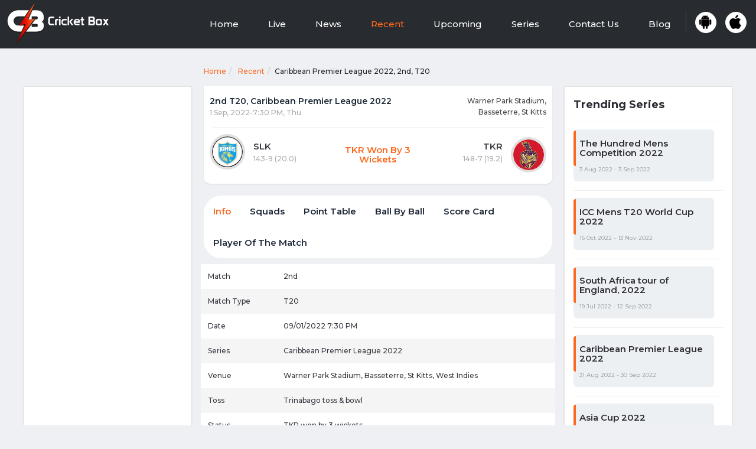

--- FILE ---
content_type: text/html; charset=utf-8
request_url: https://www.google.com/recaptcha/api2/aframe
body_size: 268
content:
<!DOCTYPE HTML><html><head><meta http-equiv="content-type" content="text/html; charset=UTF-8"></head><body><script nonce="DfAXGxNH7aip57u5NKM3rA">/** Anti-fraud and anti-abuse applications only. See google.com/recaptcha */ try{var clients={'sodar':'https://pagead2.googlesyndication.com/pagead/sodar?'};window.addEventListener("message",function(a){try{if(a.source===window.parent){var b=JSON.parse(a.data);var c=clients[b['id']];if(c){var d=document.createElement('img');d.src=c+b['params']+'&rc='+(localStorage.getItem("rc::a")?sessionStorage.getItem("rc::b"):"");window.document.body.appendChild(d);sessionStorage.setItem("rc::e",parseInt(sessionStorage.getItem("rc::e")||0)+1);localStorage.setItem("rc::h",'1769183577650');}}}catch(b){}});window.parent.postMessage("_grecaptcha_ready", "*");}catch(b){}</script></body></html>

--- FILE ---
content_type: text/css; charset=utf-8
request_url: https://1459212308.rsc.cdn77.org/css/cb/custom.css
body_size: 54675
content:
@charset "utf-8";
/*------------------------------------------------------------------
Project:		Cricket Box Fastest Live Line
Version:		1.0
AuthorName:		Cricket Box
Primary use:	Sports , Cricket, Cricket News, Sport Updates 


[Color codes]
Background:			#fff (White)
Content:			#777 (Dark)
Header:				#171e36 (Indigo color)
Header 2:			#171e36 (Indigo color)
Footer:				#222 (Dark Gray)
Primary Color:		#e81f3e (Medium Red)
Scendry Color:		#144b8c (Dark Indigo)


[Typography]
Body copy:			font:24px/16px 'Sofia Pro Regular Az';
Headers:			font:40px/40px 'Sofia Pro Regular Az';
Input, textarea:	font:24px/16px 'Sofia Pro Regular Az';
Sidebar heading:	font:28px/28px 'Sofia Pro Regular Az';

-------------------------------------------------------------------*/

/* Cricket box Fonts Start */
@import url('https://fonts.googleapis.com/css2?family=Montserrat:ital,wght@0,100;0,200;0,300;0,400;0,500;0,600;0,700;0,800;0,900;1,100;1,200;1,300;1,400;1,500;1,600;1,700;1,800;1,900&display=swap');

@font-face {
    font-family: 'Prototype';
    src: url('https://1459212308.rsc.cdn77.org/misc/cb/fonts/Prototype.ttf') format('truetype');
}
@font-face {
    font-family: Montserrat;
    src: url('https://1459212308.rsc.cdn77.org/misc/cb/fonts/Sofia Pro Regular Az.otf') format('opentype');
}
@font-face {
    font-family:  Montserrat;;
    src: url('https://1459212308.rsc.cdn77.org/misc/cb/fonts/Sofia Pro Black Az.otf') format('opentype');
}
@font-face {
    font-family: 'Sofia Pro Black Italic Az';
    src: url('https://1459212308.rsc.cdn77.org/misc/cb/fonts/Sofia Pro Black Italic Az.otf') format('opentype');
}
@font-face {
    font-family:  Montserrat;
    src: url('https://1459212308.rsc.cdn77.org/misc/cb/fonts/Sofia Pro Bold Az.otf') format('opentype');
}
@font-face {
    font-family: 'Sofia Pro Bold Italic Az';
    src: url('https://1459212308.rsc.cdn77.org/misc/cb/fonts/Sofia Pro Bold Italic Az.otf') format('opentype');
}
@font-face {
    font-family: 'Sofia Pro ExtraLight Italic Az';
    src: url('https://1459212308.rsc.cdn77.org/misc/cb/fonts/Sofia Pro ExtraLight Italic Az.otf') format('opentype');
}
@font-face {
    font-family: Montserrat;
    src: url('https://1459212308.rsc.cdn77.org/misc/cb/fonts/Sofia Pro Light Az.otf') format('opentype');
}
@font-face {
    font-family: 'Sofia Pro Light Italic Az';
    src: url('https://1459212308.rsc.cdn77.org/misc/cb/fonts/Sofia Pro Light Italic Az.otf') format('opentype');
}
@font-face {
    font-family:  Montserrat;;
    src: url('https://1459212308.rsc.cdn77.org/misc/cb/fonts/Sofia Pro Medium Az.otf') format('opentype');
}
@font-face {
    font-family: 'Sofia Pro Medium Italic Az';
    src: url('https://1459212308.rsc.cdn77.org/misc/cb/fonts/Sofia Pro Medium Italic Az.otf') format('opentype');
}
@font-face {
    font-family: 'Sofia Pro Regular Italic Az';
    src: url('https://1459212308.rsc.cdn77.org/misc/cb/fonts/Sofia Pro Regular Italic Az.otf') format('opentype');
}
@font-face {
    font-family:  Montserrat;
    src: url('https://1459212308.rsc.cdn77.org/misc/cb/fonts/Sofia Pro Semi Bold Az.otf') format('opentype');
}
@font-face {
    font-family: 'Sofia Pro Semi Bold Italic Az';
    src: url('https://1459212308.rsc.cdn77.org/misc/cb/fonts/Sofia Pro Semi Bold Italic Az.otf') format('opentype');
}
@font-face {
    font-family: 'Sofia Pro UltraLight Az';
    src: url('https://1459212308.rsc.cdn77.org/misc/cb/fonts/Sofia Pro UltraLight Az.otf') format('opentype');
}
/* Cricket box Fonts End */






html body {
	font-family: Montserrat;
	
}

.wrapper h1, .wrapper h2, .wrapper h6 {
	font-family: Montserrat;
	font-weight: 700;
	margin: 0px;
}


.wrapper h3, .wrapper h4, .wrapper h5 {
	font-family: Montserrat;
	font-weight: 600;
	margin: 0px;
}
.wrapper h1 {
	font-size: 46px;
}
.wrapper h2 {
	font-size: 32px;
}
.wrapper h3 {
	font-size: 28px;
}
.wrapper h4 {
	font-size: 24px;
}
.wrapper h5 {
	font-size: 20px;
}
.wrapper h6 {
	font-size: 18px;
}
.wrapper {
	width: 100%;
	float: left;
	overflow: hidden;
}
.wrapper a, .wrapper a:hover, .wrapper a:active, .wrapper a:visited, .wrapper a:focus {
	text-decoration: none;
}
.wrapper select:focus, .wrapper .btn-secondary:not(:disabled):not(.disabled).active:focus, .wrapper .btn-secondary:not(:disabled):not(.disabled):active:focus, .wrapper .show>.btn-secondary.dropdown-toggle:focus {
	box-shadow: none;
	outline: none;
}
* {
	outline: none;
}
.wrapper .btn-primary:not(:disabled):not(.disabled).active:focus, .wrapper .btn-primary:not(:disabled):not(.disabled):active:focus, .wrapper .show>.btn-primary.dropdown-toggle:focus, .wrapper .btn-primary.focus, .wrapper .btn-primary:focus {
	outline: none;
	box-shadow: none;
}
.wf100 {
	width: 100%;
	float: left;
}
.p90 {
	padding: 80px 0;
}
.p80 {
	padding: 80px 0;
}
.p80-50 {
	padding: 80px 0 50px 0;
}
.p80-0 {
	padding: 80px 0 0;
}
.p0-80 {
	padding: 0 0 80px;
}
.p40 {
	padding: 40px 0;
}
.p50 {
	padding: 50px 0;
}
.p60 {
	padding: 60px 0;
}
.mb-90 {
	margin-bottom: 90px;
}
.mb-80 {
	margin-bottom: 80px;
}
.mb-30 {
	margin-bottom: 30px;
}
.mb-20 {
	margin-bottom: 20px;
}
.mb-60 {
	margin-bottom: 60px;
}
.innerpagebg {
	/*background: url(../images/innerpagebg.jpg) no-repeat top center;*/
	background-attachment: fixed;
}
/********** |== Header Start == | **********/
.main-header {
	width: 100%;
	float: left;
}
.main-header.header-scrolled {
	/*position: fixed;*/
	width: 100%;
	z-index: 9999;
	top: 0;
}
.main-header .topbar {
	background: #20273f;
	width: 100%;
	float: left;
	padding: 5px 0;
}
.main-header .logo-navbar {
	background: #fff;
	width: 100%;
	float: left;
}
.topsocial {
	margin: 0;
	padding: 0;
	list-style: none;
}
.topsocial li {
	display: inline-block;
}
.topsocial a {
	width: 30px;
	height: 30px;
	display: block;
	text-align: center;
	line-height: 30px;
	background: rgba(255,255,255,.05);
	color: #687085;
	font-size: 14px;
	border-radius: 3px;
}
.topsocial a.fb:hover {
	background: #4267b2;
	color: #fff;
}
.topsocial a.tw:hover {
	background: #1cb7eb;
	color: #fff;
}
.topsocial a.insta:hover {
	background: #a8a8a8;
	color: #fff;
}
.topsocial a.in:hover {
	background: #1686b0;
	color: #fff;
}
.topsocial a.yt:hover {
	background: #dc472e;
	color: #fff;
}
.toplinks {
	float: right;
	margin: 0px;
	padding: 0px;
	list-style: none;
}
.toplinks li {
	display: inline-block;
}
li.acctount-btn {
	padding: 0 15px;
}
.toplinks .search-btn a {
	width: 30px;
	height: 30px;
	background: rgba(255,255,255,.05);
	text-align: center;
	line-height: 30px;
	display: block;
	color: #7c859a;
	font-size: 14px;
}
.toplinks .search-btn a:hover {
	background: #e81f3e;
	color: #fff;
}
.toplinks li a:hover {
	color: #e81f3e;
}
.toplinks li a {
	color: #7c859a;
	font-size: 12px;
	text-transform: uppercase;
}
.toplinks .btn.btn-secondary {
	background: none;
	padding: 0px;
	font-size: 12px;
	line-height: 30px;
	border: 0px;
	color: #7c859a;
	border-right: 1px solid #4d5265;
	padding: 0 10px;
	border-radius: 0px;
}
.logo {
	padding: 3px 0 0 0;
}
.logo-navbar .navbar {
	padding: 0px;
	margin: 0px;
}
/*--------------------------------------------------------------
# Navigation Menu
--------------------------------------------------------------*/

/* Desktop Navigation */

.main-nav {
}
.main-nav ul {
	margin: 0px;
	padding: 0px;
	list-style: none;
}
.main-nav {
	margin: 0;
	padding: 0;
	list-style: none;
	float: left;
}
.main-nav > ul > li {
	position: relative;
	white-space: nowrap;
	float: left;
}
.main-nav .drop-down ul {
	position: absolute;
	left: 0;
	top: calc(100% - 30px);
	z-index: 99;
	opacity: 0;
	visibility: hidden;
	padding: 0;
	background: #fff;
	box-shadow: 0px 0px 30px rgba(127, 137, 161, 0.25);
	transition: ease-in-out all 0.5s;
	-webkit-transition: ease-in-out all 0.5s;
	border-radius: 3px;
}
.main-nav .drop-down:hover > ul {
	opacity: 1;
	top: 100%;
	visibility: visible;
}
.main-nav .drop-down li {
	min-width: 220px;
	position: relative;
}
.main-nav .drop-down ul a {
	padding: 0 20px;
	font-size: 14px;
	font-weight: 500;
	text-transform: none;
	color: #171e36;
	line-height: 45px;
	text-align: left;
	cursor: pointer;
	display: block;
}
.main-nav .drop-down ul a:hover, .main-nav .drop-down ul .active > a, .main-nav .drop-down ul li:hover > a {
	color: #e81f3e;
}
.main-nav .drop-down > a:after {
	content: "\f107";
	font-family: FontAwesome;
	padding-left: 10px;
}
.main-nav .drop-down .drop-down ul {
	top: 0;
	left: calc(100% - 30px);
}
.main-nav .drop-down .drop-down:hover > ul {
	opacity: 1;
	top: 0;
	left: 100%;
}
.main-nav .drop-down .drop-down > a {
	padding-right: 35px;
}
.main-nav .drop-down .drop-down > a:after {
	content: "\f105";
	position: absolute;
	right: 15px;
	font-family: 'FontAwesome5Free';
	font-weight: 900;
}
/* Mobile Navigation */

.mobile-nav {
	position: fixed;
	top: 0;
	bottom: 0;
	z-index: 9999;
	overflow-y: auto;
	left: -260px;
	width: 150px;
	padding-top: 18px;
	background: #35383f;
	transition: 0.4s;
}
.mobile-nav * {
	margin: 0;
	padding: 0;
	list-style: none;
}
.mobile-nav a {
	display: block;
	position: relative;
	color: #fff;
	padding: 10px 20px;
	font-weight: 500;
}
.mobile-nav a:hover, .mobile-nav .active > a, .mobile-nav li:hover > a {
	color: #D04D24;
	text-decoration: none;
}
.mobile-nav .drop-down > a:after {
	content: "\f078";
	font-family: FontAwesome5Free;
	padding-left: 10px;
	position: absolute;
	right: 15px;
	font-weight: 700;
}
.mobile-nav .active.drop-down > a:after {
	content: "\f077";
}
.mobile-nav .drop-down > a {
	padding-right: 35px;
}
.mobile-nav .drop-down ul {
	display: none;
	overflow: hidden;
}
.mobile-nav .drop-down li {
	padding-left: 20px;
}
.mobile-nav-toggle {
	position: fixed;
	right: 20px;
	top: 20px;
	z-index: 99999;
	border: 0;
	background: none;
	font-size: 22px;
	transition: all 0.4s;
	outline: none !important;
	line-height: 1;
	cursor: pointer;
	text-align: center;
	background: #282B30;
    width: 40px;
    height: 40px;
    cursor: pointer;
    color: #fff;
}
.img-mobile-cb{
	border-radius: 0 0 10px 0;
    margin: 75px -5px -5px -5px;
}
.mobile-nav-overly {
	width: 100%;
	height: 100%;
	z-index: 9997;
	top: 0;
	left: 0;
	position: fixed;
	background: #000000de;
	overflow: hidden;
	display: none;
}
.mobile-nav-active {
	overflow: hidden;
}
.mobile-nav-active .mobile-nav {
	left: 0;
}
.mobile-nav-active .mobile-nav-toggle i {
	color: #fff;
}
/* Mobile Navigation End */

.logo-navbar .nav-item {margin:0 5px;}
.logo-navbar .nav-item>a {
	padding: 30px 20px;
    display: block;
    font-family: Montserrat;
    font-size: 15px;
    font-weight:;
    text-transform: capitalize;
    color: #ffffff;
    position: relative;
}
.logo-navbar .nav-item>a:after {
	position: absolute;
	bottom: 0;
	left: 0;
	height: 4px;
	background: #7c859a;
	width: 0;
	content: "";
	opacity: 0;
}
.white{
    color:#fff
}
.logo-navbar .nav-item.active a {
    color: #fb681e;
    /* background: #323b49; */
}
.logo-navbar .nav-item.active a:after {
    background: #fb681e;!important;
}

.logo-navbar .nav-item>a:hover {
	background:#33363b;
	color: #fb681e;
}
.logo-navbar .nav-item>a:hover:after {
	width: 100%;
	opacity: 1;
}
.logo-navbar .nav-item.buy-ticket {
	margin: 0 0 0 15px;
	padding: 0px;
	clear: none;
}
.logo-navbar .nav-item.buy-ticket a {
	background: #e81f3e;
	color: #fff;
	line-height: 33px;
	color: #fff;
	padding: 0 18px;
	border-radius: 3px;
	margin-top: 29px;
}
.logo-navbar .nav-item.buy-ticket a:after {
	display: none;
}
.logo-navbar .nav-item.buy-ticket a:hover {
	background: #7c859a;
	color: #fff;
}
.main-header.white-header .logo-navbar {
	background: #282B30;
}
.white-header .logo-navbar .nav-item>a:after {
	background: #fb681e;
}
/********** |== Header End == | **********/


/********** |== Main Slider Start == | **********/

.main-slider {
	width: 100%;
	float: left;
	overflow: hidden;
	position: relative;
}
#home-slider .item img {
	width: 100%;
	height: auto;
}
#home-slider .item {
	position: relative;
}
#home-slider .caption {
	position: absolute;
	left: 0;
	top: 200px;
	width: 100%;
}
.rev_slider_wrapper h1, #home-slider .caption h1 {
	color: #fff;
	font-size: 90px;
	font-weight: 700;
	text-transform: uppercase;
	line-height: 95px;
	margin: 0 0 30px;
}
.home-two #home-slider .caption h1 {
	font-size: 65px;
	line-height: 80px;
	text-transform: inherit;
}
.home-two #home-slider .caption h1.c1 {
	color: #ffcb05;
}
.rev_slider_wrapper h1 span, #home-slider .caption h1 span {
	color: #e81f3e;
}
.rev_slider_wrapper a {
	display: inline-block;
	background: #e81f3e;
	border-radius: 3px;
	color: #fff;
	font-weight: 700;
	font-family: 'Open Sans', sans-serif;
	padding: 12px 30px;
	text-transform: uppercase;
	margin-right: 20px;
}
.rev_slider_wrapper a:hover {
	background: #171e36;
	color: #fff;
}
#home-slider .caption a {
	display: inline-block;
	background: #e81f3e;
	border-radius: 3px;
	line-height: 50px;
	height: 50px;
	color: #fff;
	font-weight: 600;
	font-family: 'Open Sans', sans-serif;
	padding: 0 30px;
	text-transform: uppercase;
	margin-right: 20px;
}
#home-slider .caption a.btn2 {
	display: inline-block;
	background: none;
	border: 2px solid #fff;
	border-radius: 3px;
	line-height: 46px;
	color: #fff;
	font-weight: 600;
	font-family: 'Open Sans', sans-serif;
	padding: 0 30px;
	text-transform: uppercase;
	margin-right: 20px;
}
.slider-tabs {
	position: relative;
	z-index: 999;
	margin: -50px 0 0;
}
.slider-tabs .container {
	max-width: 1110px;
	background: #171e36;
	border-radius: 5px;
	padding: 23px 15px 15px;
	border-bottom: 10px solid #2b3249;
}
.slider-tabs ul {
	margin: 0px;
	padding: 0px;
	list-style: none;
	display: flex;
	width: 100%;
	float: left;
}
.slider-tabs ul li {
	border-right: 1px solid #2b334a;
}
.slider-tabs ul li:last-child {
	border: 0px;
}
.slidetab-box {
	position: relative;
	padding: 0 0 0 72px;
}
.slidetab-box:after {
	position: absolute;
	left: 0;
	bottom: -25px;
	background: #e81f3e;
	width: 0;
	height: 10px;
	content: "";
}
.slidetab-box span {
	width: 60px;
	height: 60px;
	text-align: center;
	line-height: 56px;
	font-family: Montserrat;
	font-size: 50px;
	font-weight: 800;
	position: absolute;
	left: 0;
	top: 0;
	border-radius: 100%;
	color: rgba(124,133,154,.25);
}
.slidetab-box h6 {
	margin: 0 0 7px;
	font-size: 18px;
	font-family: Montserrat;
	font-weight: 700;
}
.slidetab-box h6 a {
	color: #7c859a;
}
.slidetab-box strong {
	font-weight: 600;
	color: #e81f3e;
	font-size: 12px;
	text-transform: uppercase;
	display: block;
}
.slidetab-box:hover h6 a {
	color: #fff;
}
.slidetab-box:hover:after {
	width: 100%;
}
.slidetab-box:hover span {
	border-color: #e81f3e;
}
.home-two .slider-tabs {
	margin: 0;
	position: absolute;
	right: 0;
	top: 0;
	width: 315px;
	height: 100%;
	padding: 150px 0 0;
	background: -moz-linear-gradient(top, rgba(23,30,54,0) 0%, rgba(23,30,54,0.8) 15%, rgba(23,30,54,1) 50%, rgba(23,30,54,0.99) 51%, rgba(23,30,54,0.8) 85%, rgba(23,30,54,0) 100%); /* FF3.6-15 */
	background: -webkit-linear-gradient(top, rgba(23,30,54,0) 0%, rgba(23,30,54,0.8) 15%, rgba(23,30,54,1) 50%, rgba(23,30,54,0.99) 51%, rgba(23,30,54,0.8) 85%, rgba(23,30,54,0) 100%); /* Chrome10-25,Safari5.1-6 */
	background: linear-gradient(to bottom, rgba(23,30,54,0) 0%, rgba(23,30,54,0.8) 15%, rgba(23,30,54,1) 50%, rgba(23,30,54,0.99) 51%, rgba(23,30,54,0.8) 85%, rgba(23,30,54,0) 100%); /* W3C, IE10+, FF16+, Chrome26+, Opera12+, Safari7+ */
filter: progid:DXImageTransform.Microsoft.gradient( startColorstr='#00171e36', endColorstr='#00171e36', GradientType=0 ); /* IE6-9 */
}
.home-two .slider-tabs ul {
	display: block;
}
.home-two .slider-tabs li {
	display: block;
	width: 100%;
	float: left;
	border-bottom: 1px solid #2b334a;
	padding: 20px;
}
.home-two .slidetab-box:after {
	display: none;
}
/********** |== Main Slider End == | **********/


/********** |== Counter Basic Style Start == | **********/

.countdown-holding span {
	color: #888;
}
.countdown-row {
	clear: both;
	width: 100%;
	padding: 0px 2px;
	text-align: center;
}
.countdown-show1 .countdown-section {
	width: 98%;
}
.countdown-show2 .countdown-section {
	width: 48%;
}
.countdown-show3 .countdown-section {
	width: 32.5%;
}
.countdown-show4 .countdown-section {
	width: 24.5%;
}
.countdown-show5 .countdown-section {
	width: 19.5%;
}
.countdown-show6 .countdown-section {
	width: 16.25%;
}
.countdown-show7 .countdown-section {
	width: 14%;
}
.countdown-section {
	display: block;
	float: left;
	font-size: 75%;
	text-align: center;
}
.countdown-amount {
	font-size: 200%;
}
.countdown-period {
	display: block;
}
.countdown-descr {
	display: block;
	width: 100%;
}
/********** |== Counter Basic Style End == | **********/

/********** |== Next Match Widget Start == | **********/

.next-match-widget {
	width: 100%;
	float: left;
}
.next-match-widget h5.title {
	background: #e81f3e;
	color: #fff;
	line-height: 51px;
	text-align: center;
	margin: 0px;
	border-radius: 3px 3px 0 0;
}
.next-match-widget .nmw-wrap {
	border: 1px solid #e1e1e1;
	border-top: 0px;
	border-radius: 0 0px 3px 3px;
	width: 100%;
	float: left;
}
.match-teams-vs {
	margin: 0;
	padding: 40px 30px 20px;
	list-style: none;
	width: 100%;
	float: left;
}
.match-teams-vs li {
	float: left;
	text-align: center;
}
.match-teams-vs li.team-logo {
	width: 40%;
}
.match-teams-vs li.mvs {
	width: 20%;
}
.match-teams-vs li.team-logo strong {
	display: block;
	font-family: Montserrat;
	font-size: 24px;
	color: #222222;
	font-weight: 400;
	margin: 10px 0 0;
}
.nmw-txt {
	text-align: center;
	margin: 0 0 30px;
	padding: 0px;
	list-style: none;
	clear: both;
}
.nmw-txt li {
	font-size: 14px;
	color: #333;
	line-height: 24px;
}
.nmw-txt strong {
	font-family: Montserrat;
	color: #e81f3e;
	font-size: 16px;
	text-transform: uppercase;
}
.nmw-txt span {
	color: #e81f3e;
}
.next-match-widget .is-countdown {
	clear: both;
	border-top: 1px solid #e1e1e1;
	border-bottom: 1px solid #e1e1e1;
	width: 100%;
	float: left;
}
.next-match-widget .is-countdown .countdown-section {
	border-right: 1px solid #e1e1e1;
	padding: 5px 0;
}
.next-match-widget .is-countdown .countdown-section:last-child {
	border: 0px;
}
.next-match-widget .countdown-amount {
	color: #666666;
	font-family: Montserrat;
	font-size: 24px;
	font-weight: 300;
}
.next-match-widget .countdown-period {
	color: #999999;
	font-size: 12px;
	text-transform: uppercase;
	color: #999;
}
.buy-ticket {
	clear: both;
	text-align: center;
	padding: 24px 0;
}
.buy-ticket a {
	background: #e81f3e;
	color: #fff;
	line-height: 40px;
	display: inline-block;
	border-radius: 3px;
	padding: 0 25px;
	font-size: 12px;
	font-weight: 800;
	text-transform: uppercase;
}
.buy-ticket a:hover {
	background: #171e36;
	color: #fff;
}
.match-teams-vs .vs {
	background: #f0f0f0;
	border: 1px solid #e1e1e1;
	display: inline-block;
	line-height: 30px;
	padding: 0 15px;
	border-radius: 15px;
	color: #e81f3e;
	margin: 20px 0 0;
}
/********** |== Next Match Widget End == | **********/


/********** |== Point Table Widget Start == | **********/

.point-table-widget {
	border-radius: 5px;
	width: 100%;
	float: left;
	border: 1px solid #e1e1e1;
	overflow: hidden;
}
.point-table-widget table {
	width: 100%;
	overflow: hidden;
 border-radius:
}
.point-table-widget table thead {
	background: #e81f3e;
}
.point-table-widget table thead tr th {
	line-height: 46px;
	padding: 0 10px;
	color: #fff;
	text-transform: uppercase;
	font-size: 14px;
	font-family: Montserrat;
}
.point-table-widget table tbody tr:last-child {
	border: 0px;
}
.point-table-widget table tbody tr {
	border-bottom: 1px solid #e1e1e1;
	background: #fafafa;
}
.point-table-widget table tbody tr td {
	padding: 11px 10px 11px;
	font-size: 14px;
	color: #777777;
	font-family: Montserrat;
}
.point-table-widget table tbody tr td img {
	margin-right: 5px;
}
.point-table-widget table tbody tr:nth-child(even) {
	background-color: #f0f0f0;
}
.point-table-widget table tbody tr:hover {
	background-color: #ddd;
}
/********** |== Point Table Widget End == | **********/

/********** |== Next Match Fixtures Start == | **********/

.next-match-fixtures {
	width: 100%;
	float: left;
	border-radius: 5px;
	background: rgb(53,61,84);
	background: -moz-linear-gradient(top, rgba(53,61,84,1) 0%, rgba(23,30,54,1) 100%); /* FF3.6-15 */
	background: -webkit-linear-gradient(top, rgba(53,61,84,1) 0%, rgba(23,30,54,1) 100%); /* Chrome10-25,Safari5.1-6 */
	background: linear-gradient(to bottom, rgba(53,61,84,1) 0%, rgba(23,30,54,1) 100%); /* W3C, IE10+, FF16+, Chrome26+, Opera12+, Safari7+ */
 filter: progid:DXImageTransform.Microsoft.gradient( startColorstr='#353d54', endColorstr='#171e36', GradientType=0 ); /* IE6-9 */
	margin: 0 0 12px;
}
.next-match-fixtures:last-child {
    margin-bottom: 0;
}
.next-match-fixtures .match-teams-vs {
	padding: 14px 20px 13px;
}
.next-match-fixtures .match-teams-vs li.team-logo {
	width: 27%;
	padding-top: 18px;
}
.next-match-fixtures .match-teams-vs li.mvs {
	width: 46%;
}
.next-match-fixtures .match-teams-vs li.team-logo strong {
	font-size: 18px;
	color: #ffff;
	font-weight: 700;
	margin: 5px 0 0;
}
.next-match-fixtures .mvs p {
	font-size: 14px;
	color: #fff;
	margin: 0px;
}
.next-match-fixtures .mvs p strong {
	text-transform: uppercase;
	display: block;
	font-weight: 400;
}
.next-match-fixtures .match-teams-vs .vs {
	background: #7c859a;
	border: 0;
	display: inline-block;
	line-height: 25px;
	padding: 0 15px;
	border-radius: 15px;
	color: #fff;
	margin: 5px 0 0;
	font-size: 12px;
}
.next-match-fixtures .nmf-loc {
	width: 100%;
	float: left;
	margin: 0;
	padding: 0;
	list-style: none;
	border-top: 1px solid rgba(255,255,255,.20);
}
.next-match-fixtures .nmf-loc li {
	float: left;
	color: #7c859a;
	font-size: 12px;
	border-right: 1px solid rgba(255,255,255,.20);
	line-height: 40px;
	padding: 0 20px;
}
.next-match-fixtures .nmf-loc li:last-child {
	float: right;
}
.next-match-fixtures .nmf-loc li i {
	margin-right: 7px;
	font-size: 8px;
}
.next-match-fixtures .nmf-loc li:last-child {
	border: 0px;
}
.next-match-fixtures .nmf-loc li a {
	color: #7c859a;
	font-weight: 700;
	text-transform: uppercase;
}
.next-match-fixtures .nmf-loc li a i {
	font-size: 12px;
}
.next-match-fixtures .nmf-loc li a:hover {
	color: #fff;
}
/********** |== Next Match Fixtures End == | **********/



/********** |== News & Media Gallery Start == | **********/

.news-Media-gallery {
	background: #f5f5f5;
}
.section-title {
	width: 100%;
	float: left;
	margin: 0 0 10px;
	position: relative;
}
.section-title h2 {
	color: #222;
	position: relative;
	padding: 0 0 0 22px;
}
.section-title h2:after {
	position: absolute;
	left: 0;
	top: 0;
	background: url(../images/titlelines.png) no-repeat;
	width: 10px;
	height: 37px;
	content: "";
    display:none
}
.section-title.white h2 {
	color: #fff;
}
.section-title.white h2:after {
	background: url(../images/titlelinesw.png) no-repeat;
}
.news-Media-gallery .nav.nav-tabs {
	width: 100%;
	float: right;
	border: 0px;
	text-align: right;
	display: block;
}
.news-Media-gallery .nav-tabs .nav-item {
	display: inline-block;
	float: none;
	position: relative;
}
.news-Media-gallery .nav-tabs .nav-item:last-child:after {
	display: none;
}
.news-Media-gallery .nav-tabs .nav-item:after {
	content: "|";
	color: #e1e1e1;
	position: absolute;
	right: -6px;
	top: -2px;
}
.news-Media-gallery .nav-tabs .nav-item .nav-link {
	color: #888888;
	font-family: Montserrat;
	font-weight: 700;
	text-transform: uppercase;
	background: none;
	border: 0px;
	box-shadow: none;
	font-size: 14px;
	padding: 0 15px;
}
.news-Media-gallery .nav-tabs .nav-item .nav-link:hover, .news-Media-gallery .nav-tabs .nav-item.show .nav-link, .news-Media-gallery .nav-tabs .nav-link.active {
	background: none;
	color: #e81f3e;
}
/*News Grid Start*/
.news-grid {
	width: 100%;
	float: left;
	overflow: hidden;
}
.news-grid img {
	width: 100%;
	height: auto;
}
.news-Media-gallery .row {
	margin-right: -6px;
	margin-left: -6px;
}
.news-Media-gallery .p5 {
	padding: 0 6px;
}
.news-box {
	position: relative;
	width: 100%;
	float: left;
	border-radius: 5px;
	overflow: hidden;
	margin: 0 0 12px;
}
.news-box:after {
	position: absolute;
	left: 0;
	bottom: 0;
	width: 100%;
	height: 100%;
	content: "";
	/* Permalink - use to edit and share this gradient: http://colorzilla.com/gradient-editor/#000000+0,000000+100&0+0,0.9+90 */
	background: -moz-linear-gradient(top, rgba(0,0,0,0) 0%, rgba(0,0,0,0.9) 90%, rgba(0,0,0,0.9) 100%); /* FF3.6-15 */
	background: -webkit-linear-gradient(top, rgba(0,0,0,0) 0%, rgba(0,0,0,0.9) 90%, rgba(0,0,0,0.9) 100%); /* Chrome10-25,Safari5.1-6 */
	background: linear-gradient(to bottom, rgba(0,0,0,0) 0%, rgba(0,0,0,0.9) 90%, rgba(0,0,0,0.9) 100%); /* W3C, IE10+, FF16+, Chrome26+, Opera12+, Safari7+ */
filter: progid:DXImageTransform.Microsoft.gradient( startColorstr='#00000000', endColorstr='#e6000000', GradientType=0 ); /* IE6-9 */
}
.news-box .ndate {
	position: absolute;
	left: -3px;
	top: 20px;
	z-index: 999;
	background: rgba(232,31,62,.60);
	color: #fff;
	font-size: 12px;
	text-transform: uppercase;
	padding: 4px 20px;
	border-radius: 3px;
}
.news-box .news-caption {
	position: absolute;
	left: 0;
	bottom: 0;
	padding: 20px;
	width: 100%;
	z-index: 99;
	height: 100%;
}
.news-box .news-caption .post-author {
	margin: 0px;
	padding: 0px;
	list-style: none;
}
.news-box .news-caption .post-author strong, .news-box .news-caption .post-author li.likes i, .news-box .news-caption .post-author li {
	color: #fff;
}
.news-box .news-caption h5, .news-box .news-caption h4 {
	font-weight: 500;
	margin: 0 0 5px;
	line-height: 32px;
}
.news-box .news-caption h5 a, .news-box .news-caption h4 a {
	color: #fff;
}
.news-box:hover .news-caption h5 a, .news-box:hover .news-caption h4 a {
	color: #e81f3e;
}
.news-Media-gallery .news-meta {
	margin: 0px;
	padding: 0px;
	list-style: none;
}
.news-Media-gallery .news-meta li {
	display: inline-block;
	color: #888888;
	font-size: 12px;
	margin-right: 15px;
}
.news-Media-gallery .news-meta li a {
	color: #888;
}
.news-Media-gallery .news-meta li a:hover {
	color: #777;
}
.news-box .news-caption .news-meta li {
	color: #fff;
}
.news-box .news-caption .news-meta li i {
	margin-right: 5px;
}
/*News Grid End*/


/*Video Post Start*/

.video-news-box {
	border: 1px solid #e1e1e1;
	border-radius: 3px;
	overflow: hidden;
	background: #fff;
	margin: 0 0 12px;
}
.vn-txt {
	padding: 20px;
	position: relative;
	width: 100%;
	float: left;
}
.vn-txt span.vp-date {
	position: absolute;
	left: 20px;
	top: -12px;
	background: #e81f3e;
	color: #fff;
	text-transform: uppercase;
	font-size: 12px;
	line-height: 23px;
	padding: 0 20px;
	border-radius: 3px;
	z-index: 99;
}
.vn-txt h4 {
	font-weight: 500;
	margin: 7px 0 7px;
	word-spacing: -1.5px;
}
.vn-txt h4 a {
	color: #222222;
}
.vid-thumb, .vthumb, .thumb {
	width: 100%;
	float: left;
	overflow: hidden;
	position: relative;border-radius: 10px;
}
.vid-thumb img, .vthumb img, .thumb img {
	width: 100%;
	max-width: 100%;
	height: auto;
}
.thumb a {
	position: absolute;
	left: -100px;
	right: 0;
	top: 0;
	bottom: 0;
	opacity: 0;
	margin: auto;
	width: 45px;
	height: 45px;
	background: rgba(0,0,0,.7);
	color: #fff;
	border-radius: 100%;
	font-size: 14px;
	line-height: 45px;
	z-index: 99;
	text-align: center;
}
.thumb a:hover {
	background: #e81f3e;
	color: #fff;
}
.thumb img {
	width: 100%;
	height: auto;
}
.vthumb:after, .thumb:after {
	position: absolute;
	left: 0;
	bottom: 0;
	width: 100%;
	height: 50%;
	content: "";
	background: -moz-linear-gradient(top, rgba(0,0,0,0) 0%, rgba(0,0,0,0.9) 90%, rgba(0,0,0,0.9) 100%); /* FF3.6-15 */
	background: -webkit-linear-gradient(top, rgba(0,0,0,0) 0%, rgba(0,0,0,0.9) 90%, rgba(0,0,0,0.9) 100%); /* Chrome10-25,Safari5.1-6 */
	background: linear-gradient(to bottom, rgba(0,0,0,0) 0%, rgba(0,0,0,0.9) 90%, rgba(0,0,0,0.9) 100%); /* W3C, IE10+, FF16+, Chrome26+, Opera12+, Safari7+ */
filter: progid:DXImageTransform.Microsoft.gradient( startColorstr='#00000000', endColorstr='#e6000000', GradientType=0 ); /* IE6-9 */
display:none
}
.vthumb a.play span {
	position: absolute;
	height: 50px;
	width: 50px;
	background: #fff;
	left: 0;
	right: 0;
	top: -100%;
	opacity: 0;
	bottom: 0px;
	margin: auto;
	border-radius: 100%;
	line-height: 50px;
	text-align: center;
	color: #e81f3e;
	z-index: 999;
}
.vthumb .play:after {
	position: absolute;
	left: 0;
	right: 0;
	top: 0;
	bottom: 0px;
	margin: auto;
	width: 85px;
	height: 85px;
	content: "";
	background: rgba(255,255,255,0.35);
	border-radius: 100%;
	box-shadow: 0 0px 5px rgba(0,0,0,.05);
	opacity: 0;
	z-index: 9;
}
.vthumb img {
	width: 100%;
	height: auto;
}
.video-news-box:hover .play span {
	top: 0;
	opacity: 1;
}
.vthumb a.play span:hover {
	background: #e81f3e;
	color: #fff;
}
.vthumb a.play:hover:after {
	opacity: 1;
}
.video-news-box:hover h4 a {
	color: #e81f3e;
}
.video-news-box:hover .vthumb img {
	transform: scale(1.05, 1.05);
	-webkit-transform: scale(1.05, 1.05);
}
.video-news-box:hover .vthumb:after {
	height: 100%;
}
/*Video Post End*/



/*News Gallery Start*/


.news-gallery {
	width: 100%;
	float: left;
	position: relative;
	overflow: hidden;
}
.gallery-thumb {
	width: 100%;
	float: left;
	overflow: hidden;
	position: relative;
	border-radius: 3px;
}
.gallery-thumb span {
	position: absolute;
	left: -3px;
	bottom: 20px;
	background: #be2037;
	color: #fff;
	font-size: 12px;
	font-weight: 700;
	text-transform: uppercase;
	line-height: 28px;
	padding: 0 15px;
	border-radius: 3px;
	z-index: 99;
}
.gallery-thumb img {
	width: 100%;
	height: auto;
}
.gallery-thumb:after {
	position: absolute;
	left: 0;
	top: 0;
	width: 100%;
	height: 100%;
	background: rgba(0,0,0,.5);
	content: "";
	opacity: 0;
}
.gallery-thumb a {
	position: absolute;
	left: -200px;
	right: 0;
	top: 0;
	bottom: 0;
	width: 40px;
	height: 40px;
	background: #fff;
	border-radius: 3px;
	margin: auto;
	text-align: center;
	line-height: 40px;
	color: #f73859;
	z-index: 999;
	opacity: 0;
}
.gallery-thumb:hover:after {
	opacity: 1;
}
.gallery-thumb:hover a {
	left: 0;
	opacity: 1;
}
.gallery-thumb a:hover {
	background: #f73859;
	color: #fff;
}
.news-gallery .isotope {
	margin-bottom: -10px;
	margin-right: -10px;
}
.isotope:after {
	content: '';
	display: block;
	clear: both;
}
.isotope .item {
	float: left
}
.news-gallery .isotope .item {
	width: 276px;
	height: 190px;
	overflow: hidden;
	box-sizing: border-box;
	margin-bottom: 10px;
	padding: 0 10px 0 0;
}
.news-gallery .isotope .item.width2 {
	width: 550px;
	height: 380px;
}
.news-gallery img {
	width: 100%;
	height: auto;
	border-radius: 3px;
}
.highlights .isotope .item {
	box-sizing: border-box;
	margin-bottom: 30px;
}
.hnews-box {
	width: 100%;
	float: left;
	border-radius: 0 0 10px 10px;
	overflow: hidden;
	/* box-shadow: 0 10px 22px rgba(0,0,0,.1); */
	margin: 0 0 30px;
	padding: 25px;
    background: #fff;
}
.hnews-box .hnews-txt {
	background: #fff;
	padding: 17px 20px;
	width: 100%;
	float: left;
    /* border-bottom: 1px solid #eee; */
	border-radius: 9px;
}
.hnews-box .hnews-txt h4 {
	font-weight: 400;
	margin: 0 0 8px;
}
.hnews-box .hnews-txt h4 a {
	color: #222;
	letter-spacing: -0.3px;
}
.hnews-box:hover .hnews-txt h4 a {
	color: #e81f3e;
}
.hnews-box:hover .thumb img {
	transform: scale(1.05, 1.05);
	-webkit-transform: scale(1.05, 1.05);
}
.hnews-box .hnews-txt ul.news-meta {
}
p.home-location-match {
	color: #282b308f;
    font-size: 10px;
    padding: 0 0 0 0px;
    margin: 0px 0 5px 0px;
    text-align: left;
    font-family: Montserrat;
}
p.home-player-match {
	color: #282B30;
    font-size: 9px;
    padding: 0 0 0 0px;
    margin: 0px 0 5px 0px;
    text-align: center;
    font-family:  Montserrat;
}
.box-match-bottom {
    background: #e0e2e3;
    padding: 0px 0;
}
.home-logo-img-match {
	color: #282B30;
    font-size: 12px;
    padding: 2px;
    margin: 5px 0 5px 0px;
    height: 20px;
    text-align: center;
    font-family:  Montserrat;
    width: 20px!important;
    display: inline-block!important;
    border: 1px solid #ddd;
    border-radius: 50%;
    background: #E8E7E7;
}
.team-match-you {
    display: inline-block;
    position: relative;
    top: 2px;
    left: 5px;
    font-size: 12px;
    font-family:  Montserrat;
    margin: 0;
}
.team-match-you-run {
    display: inline-block;
    position: relative;
    top: 4px;
    float: right;
    padding: 5px 0px 0 0px;
    font-size: 13px;
    font-family:  Montserrat;
    margin: 0;
}
.text-center{
	text-align: center;
}
.player-of-match_img{
    width: 55px!important;
    height: 55px;
	display: inline-block!important;
    margin: 5px;
	border-radius: 50%;
    border: 2px solid #ddd;
}

p.home-won-match {
	color: #FF6F03;
    font-size: 9px;
    padding: 5px 0 0 0px;
    margin: 0px 0 5px 0px;
    text-align: left;
    font-family: Montserrat;
}
p.home-player-name-match {
	color: #FF6F03;
    font-size: 11px;
    padding: 5px 0 0 0px;
    margin: 0px 0 5px 0px;
    text-align: center;
    font-family: Montserrat;
}
p.home-point-table-match {
	color: #282B30;
    font-size: 13px;
    padding: 5px 0 0 5px;
    margin: 1px 0 5px -5px;
     text-align: left; 
    font-family:  Montserrat;;
    text-transform:uppercase
}
p.home-player-score-card-match {
	color: #282B30;
    font-size: 14px;
    padding: 5px 0 0 0px;
    margin: 0px 0 5px 0px;
    text-align: right;
    font-family:  Montserrat;;
    text-transform:capitalize
}
p.home-player-score-card-match > a{
    color: #535B68;
    font-family:  Montserrat;
    opacity: 0.9;
	text-transform: capitalize;
}
p.home-point-table-match> a{
    color: #535B68;
    font-family:  Montserrat;
    opacity: 0.9;
	text-transform: capitalize;
}


.hnews-box .hnews-txt p.league {
    color: #ffffff;
    font-size: 13px;
    padding: 10px 0;
    border-bottom: 1px solid #ECECEC;
    text-align: center;
    font-family: Montserrat;
    background: linear-gradient(to bottom, #000000, #3d3a3a);
	margin-bottom: 12px;
}


/*banner-start fastest-bg-banner*/

.fastest-bg-banner{
    background: #fff;
    background-size: cover;
    min-height: 300px;
    width: 100%;
    background-repeat: no-repeat;
    border-radius: 15px;

}
.fastest-bg-banner .fast-test-text{
    font-family: inherit;
    color: #000;
    font-size: 45px;
    padding: 35px 0px 15px 25px;
    line-height: 42px
}
.fast-test-text + h4 {
    color: #000;
    font-size: 20px;
    padding: 0 0 0 25px;
    line-height: 25px;
}
    .fast-test-text + h4 +a {
        padding: 23px 0 0 25px;
    }
	button.dw-button{
		margin: 20px 0;
	}


a > button{
    padding: 10px 35px;
    /*margin: 20px 0;*/
    border-radius: 30px;
    color: white;
    background: #D04D24;
    border: 1px solid #0000;
    font-family: 'Prototype';
    cursor: pointer;
    font-size:22px
}
button > a.resultcb {
    border-radius: 30px;
    color: white;
    border: 1px solid #0000;
    font-family: 'Prototype';
    cursor: pointer;
    font-size: 14px;
    line-height: 20px;
    width: 94px;
}
.up-cb-btn{
	border-top-left-radius: 30px;
    border-bottom-left-radius: 30px;
}
.upcoming-matches .widget {
    background: #fff;
    box-shadow: 0px 0px 20px #0000001a;
    border-radius: 10px;
    padding: 0px 0px 0;
}
.league-slide-one{
    text-align:center
}
.league-slide-one h4{
    color:#BD1320;
    font-family: Montserrat;
    font-size:24px

}
.league-slide-one p{
    font-family: Montserrat;
    font-size:20px;
    margin:5px 0 10px 0px;
    line-height: 24px;
	color: #282B30;
}
#ts-thumb{
	position: absolute;
    right: 0;
    left: auto;
}
#team-deccan{
	padding: 52px 100px 13px 0;
    right: 0;
    min-width: 0;
    float: right;
    text-align: right;
    position: absolute;
}
/* #ts-txt{
	right: 0;
    position: absolute;
    top: 110px;
} */

.team-deccan{
    float: left;
    padding: 52px 0px 30px 85px;
    font-size: 22px;
    line-height: 25px;
    vertical-align: middle;
    /* font-family: 'Sofia Pro z'; */
    font-family:  Montserrat;
    color: #282B30;min-width: 320px;
}


 .vs-cb {
    background: #ffffff;
    border-radius: 50%;
    display: block;
    width: 30px;
    line-height: 31px;
    height: 30px;
    color: #282B30;
    font-size: 14px;
    position: relative;
    margin: 5px auto 0;
    box-shadow: 0px 0px 15px #0000001a;
    border: 1px solid #EFEFEF;
    opacity: 1;
    font-weight: 700;
}
.vs-cb:before {
    content: "";
    display: block;
    width: 2px;
    height: 10px;
    background: #d7d7d785;
    left: 48%;
    top: -42%;
    position: absolute;
    z-index: 0;
}

.vs-cb:after {
    content: "";
    display: block;
    width: 1px;
    height: 10px;
    background: #d7d7d785;
    right: 50%;
    top: 100%;
    position: absolute;
}
.bottom-box {
    display: inline-block;
    width: 100%;
    margin: 0px 0 0;
    padding: 10px 15px 0;
    box-shadow: 0px 0px 20px #0000001a;
	background: rgb(46,46,46);
    border-radius: 0px 0px 10px 10px;
    background: #282B30;
}
.bottom-box h5{
    font-size:20px;
    color:#fff;
    font-family:  Montserrat;
	padding-left: 10px;
}
.bottom-box h5 + p {
    padding: 8px 10px 0px;
    line-height: 20px;
    font-size: 16px;
    color: #fff;
    font-family: Montserrat;
}
.bottom-box h5.text-right {
    padding-right: 15px;
}
.bottom-box {
    color:#FF6F03;
    font-size:18px;
    font-family:  Montserrat;;
}
.bottom-box p.upcoming-need-run{
	color: #fff;
    font-size: 18px;
    padding-right: 15px;
}

/*banner end legend fastest-bg-banner*/




















.rm {
	font-size: 12px;
	display: block;
	text-transform: uppercase;
	color: #e81f3e;
	font-weight: 700;
	margin: 0 0 20px;
}
.rm:hover {
	color: #000;
}
.hnews-box:hover .thumb a {
	opacity: 1;
	left: 0;
}
.thumb span {
	position: absolute;
	right: -10px;
	top: 18px;
	background: rgba(232,31,62,.70);
	color: #fff;
	font-size: 12px;
	font-weight: 400;
	padding: 2px 15px;
	z-index: 99;
	border-radius: 10px;
}
/*News Gallery End*/


/********** |== News & Media Gallery End == | **********/




/********** |== Team Squad Start == | **********/

.team-squad {
	background: url(../images/teamsec-bg.jpg) no-repeat;
	background-size: cover;
}
.player-box {
	background: #20273f;
	border-radius: 3px;
	width: 100%;
	float: left;
	margin: 0 0 30px;
}
.player-box .num {
	top: -10px;
}
.player-box:hover .num {
	background: #e81f3e;
}
.player-box:hover .num:after {
	border-bottom: 10px solid #b4001c;
}
.player-thumb {
	width: 44.5%;
	float: left;
	overflow: hidden;
	background: url(../images/playerbg.jpg) no-repeat;
	background-size: cover;
}
.player-txt {
	width: 53%;
	float: right;
	position: relative;
	padding: 20px;
}
.player-txt h3 {
	color: #fff;
	font-weight: 400;
	margin: 0 0 5px;
}
.player-txt strong.player-desi {
	color: #ffcb05;
	font-size: 12px;
	font-weight: 700;
	display: block;
	text-transform: uppercase;
	margin: 0 0 11px;
}
.player-txt p {
	font-size: 14px;
	color: #7c859a;
	margin: 0 0 30px;
}
.player-txt ul {
	margin: 0 0 28px;
	padding: 0px;
	list-style: none;
	width: 100%;
	float: left;
}
.player-txt ul li {
	float: left;
	font-size: 20px;
	font-weight: 300;
	color: #ccc;
	border-left: 1px solid #3b4156;
	font-family: Montserrat;
	padding: 0 0 0 5px;
	width: 25%;
	line-height: 24px;
}
.player-txt ul li span {
	display: block;
	font-size: 10px;
	text-transform: uppercase;
	font-weight: 400;
}
.player-txt a.playerbio {
	text-transform: uppercase;
	font-size: 12px;
	color: #fff;
	font-weight: 700;
	position: relative;
}
.player-txt a.playerbio i {
	color: #ffcb05;
}
.player-txt a.playerbio:after {
	position: absolute;
	left: 0;
	top: -8px;
	width: 50px;
	height: 2px;
	content: "";
	background: rgb(124,133,154); /* Old browsers */
	background: -moz-linear-gradient(left, rgba(124,133,154,1) 0%, rgba(23,30,54,1) 100%); /* FF3.6-15 */
	background: -webkit-linear-gradient(left, rgba(124,133,154,1) 0%, rgba(23,30,54,1) 100%); /* Chrome10-25,Safari5.1-6 */
	background: linear-gradient(to right, rgba(124,133,154,1) 0%, rgba(23,30,54,1) 100%); /* W3C, IE10+, FF16+, Chrome26+, Opera12+, Safari7+ */
filter: progid:DXImageTransform.Microsoft.gradient( startColorstr='#7c859a', endColorstr='#171e36', GradientType=1 ); /* IE6-9 */
}
.player-txt ul.pb-small-info {
	margin: 0px;
}
.player-txt ul.pb-small-info li {
	width: 100%;
	float: left;
	border: 0px;
	font-size: 14px;
	font-weight: 400;
	position: relative;
}
.player-txt ul.pb-small-info li:after {
	content: " : ";
	position: absolute;
	left: 0;
	right: 32px;
	width: 3px;
	margin: auto;
}
.player-txt ul.pb-small-info li strong {
	float: right;
	width: 50%;
	text-align: left;
	color: #ffcb05;
	font-weight: 400;
}
.player-txt a.follow {
	background: #e81f3e;
	position: absolute;
	color: #fff;
	right: 0;
	font-size: 12px;
	line-height: 24px;
	border-radius: 10px 0 0 10px;
	padding: 0 10px 0 10px;
	text-transform: uppercase;
	bottom: 20px;
}
.player-box.with-extra-info .player-txt p {
	margin: 0 0 10px;
}
.player-box.with-extra-info .player-txt {
	padding: 20px 20px 20px 10px;
}
.player-box.with-extra-info .player-txt a.follow {
	bottom: inherit;
	top: 28px;
}
.star-tag {
	position: absolute;
	top: 0;
	right: 20px;
	width: 20px;
	height: 27px;
	background: url(../images/tag.png) no-repeat;
	font-size: 12px;
	color: #fff;
	text-align: center;
	line-height: 20px;
}
a.full-team {
	position: absolute;
	top: 0;
	right: 0;
	background: #ffcb05;
	color: #000;
	text-transform: uppercase;
	font-weight: 700;
	font-size: 12px;
	line-height: 30px;
	padding: 0 20px;
	border-radius: 3px;
}
a.full-team:hover {
	background: #e81f3e;
	color: #fff;
}
.player-box:hover .player-txt h3 {
	color: #ffcb05;
}
.player-box:hover .player-txt a.playerbio {
	color: #ffcb05;
}
.player-box:hover .player-txt strong.player-desi {
	color: #e81f3e;
}
.player-box:hover .player-txt a.follow {
	background: #ffcb05;
	color: #000;
}
/********** |== Team Squad End == | **********/


/********** |== Shop Online Products Start == | **********/
.shop-products {
}
.pro-box {
	width: 100%;
	float: left;
	border: 5px solid #f0f0f0;
	text-align: center;
	position: relative;
}
.pro-box .pro-thumb {
	border-bottom: 2px solid #f0f0f0;
	position: relative;
	overflow: hidden;
}
.pro-box .pro-thumb:after {
	position: absolute;
	left: 0;
	top: 0;
	content: "";
	width: 100%;
	height: 0;
	opacity: 0;
	background: rgba(0,0,0,.7);
}
.pro-box:hover .pro-thumb:after {
	height: 100%;
	opacity: 1;
}
.pro-box:hover .pro-thumb img {
	transform: scale(1.05, 1.05);
	-webkit-transform: scale(1.05, 1.05);
}
.pro-box .pro-thumb img {
	width: 100%;
	height: auto;
}
.pro-thumb a {
	position: absolute;
	left: -100px;
	right: 0;
	top: 0;
	bottom: 0;
	opacity: 0;
	margin: auto;
	width: 45px;
	height: 45px;
	background: rgba(255,255,255,.4);
	color: #fff;
	border-radius: 100%;
	font-size: 14px;
	line-height: 45px;
	z-index: 99;
}
.pro-box:hover .pro-thumb a {
	opacity: 1;
	left: 0;
}
.pro-thumb a:hover {
	background: #e81f3e;
	color: #fff;
}
.pro-txt {
	padding: 20px;
}
.pro-txt h4 {
	font-weight: 400;
	margin: 0 0 10px;
}
.pro-txt h4 a {
	color: #222;
}
.pro-txt .price {
	font-family: Montserrat;
	color: #e81f3e;
	margin: 0 0 5px;
}
.pro-txt .price del {
	color: #999999;
	margin-right: 10px;
}
.pro-txt a.add2cart {
	display: inline-block;
	border: 1px solid #e1e1e1;
	border-radius: 3px;
	font-size: 12px;
	font-weight: 700;
	color: #bbbbbb;
	line-height: 33px;
	padding: 0 20px;
	text-transform: uppercase;
}
.pro-box:hover {
	border-color: #bbbbbb;
}
.pro-box:hover .pro-txt a.add2cart {
	background: #e81f3e;
	border-color: #e81f3e;
	color: #fff;
}
.pro-box:hover .pro-txt h4 a {
	color: #e81f3e;
}
/********  Product Listing  *********/

.pro-list-box {
	width: 100%;
	float: left;
	border: 5px solid #f0f0f0;
	margin-bottom: 30px;
	background: #fff;
}
.pro-thumb img {
	width: 100%;
	height: auto;
}
.pro-list-box .pro-thumb {
	width: 46%;
	float: left;
	position: relative;
	overflow: hidden;
}
.pro-list-box .pro-thumb:after {
	position: absolute;
	left: 0;
	top: 0;
	content: "";
	width: 0;
	height: 100%;
	float: left;
	background: rgba(0,0,0,.55);
	opacity: 0;
}
.pro-list-box .pro-txt {
	width: 54%;
	float: left;
	padding: 20px;
}
.pro-list-box:hover .pro-thumb:after {
	opacity: 1;
	width: 100%;
}
.pro-list-box:hover .pro-thumb a {
	left: 0;
	opacity: 1;
	text-align: center;
}
.pro-list-box .pro-txt h3 {
	font-weight: 400;
	margin: 0 0 6px;
}
.pro-list-box .pro-txt h3 a {
	color: #222;
}
.pro-list-box .price strong {
	color: #e81f3e;
	font-weight: 700;
	font-size: 20px;
}
.pro-list-box .pro-txt .price del {
	font-size: 20px;
}
.pro-list-box .pro-txt .rating {
	font-size: 14px;
	color: #777777;
}
.pro-list-box .pro-txt .rating a {
	font-size: 14px;
	color: #ffcb05;
	margin-right: 10px;
}
.pro-list-box .pro-txt .rating i {
	margin-right: 2px;
}
.pro-list-box .pro-txt .price {
	margin: 0 0 8px;
}
.pro-list-box .pro-txt .rating {
	margin: 0 0 12px;
}
.pro-list-box .pro-txt p {
	font-size: 14px;
	color: #777777;
	margin: 0 0 28px;
}
.pro-list-box:hover .pro-txt h3 a {
	color: #e81f3e;
}
.pro-list-box:hover .pro-txt a.add2cart {
	background: #e81f3e;
	color: #fff;
	border-color: #e81f3e;
}
.pro-list-box:hover {
	box-shadow: 0 5px 10px rgba(0,0,0,.07);
}
/********** |== Shop Online Products End == | **********/





.awards {
	background: url(../images/awardsbg.jpg) no-repeat;
	background-size: cover;
	position: relative;
	width: 100%;
	float: left;
}
.awards h4 {
	text-align: center;
	border-bottom: 1px solid rgba(255,255,255,.3);
	color: #fff;
	line-height: 60px;
	font-weight: 400;
}
.awards h5 {
	text-align: center;
	background: #171e36;
	font-size: 20px;
	color: #fff;
	font-weight: 500;
	margin: 0;
	padding: 20px;
}
.awards h5 strong {
	display: block;
	font-weight: 400;
}
.awards #awards-slider .item {
	text-align: center;
	padding: 21px 0 0;
}
.awards #awards-slider img {
	width: 175px;
	height: 235px;
	display: inline-block;
	margin: 0 0 22px;
}
/********** |== Sponsor Logos Start == | **********/

.sponsor-logos {
	background: #fff;
	padding: 15px 0;
	border-top: 1px solid #eeeeee;
}
.sponsor-logos img {
	max-width: 100%;
	height: auto;
}
.sponsor-logos ul {
	list-style: none;
	margin: 0px;
	padding: 0px;
}
.sponsor-logos ul li:last-child {
	border: 0px;
}
.slogos a, .sponsor-logos a {
	display: block;
	text-align: center;
}
.slogos a:hover, .sponsor-logos a:hover {
	-webkit-filter: grayscale(100%);
	filter: grayscale(100%);
}
/********** |== Sponsor Logos End == | **********/


/********** |== Tweetes + Banner Start == | **********/
.tweets-banner {
	background: url(../images/twitterbg.jpg) no-repeat;
	background-size: cover;
	position: relative;
	padding: 80px 0;
}
.tweets-banner .tbanner {
	background: url(../images/tbanner.jpg) no-repeat;
	position: absolute;
	width: 38%;
	height: 415px;
	top: 0;
	right: 0;
	padding: 100px 60px;
}
.tweets-banner .tbanner h3 {
	color: #fff;
	font-weight: 700;
	margin: 0 0 10px;
}
.tweets-banner .tbanner strong {
	display: block;
	color: #fff;
	font-family: Montserrat;
	text-decoration: underline;
	font-size: 40px;
	margin: 0 0 20px;
}
.tweets-banner .tbanner a {
	background: #ffcb05;
	line-height: 40px;
	display: inline-block;
	padding: 0 20px 0 15px;
	border-radius: 3px;
	font-size: 12px;
	color: #222222;
	text-transform: uppercase;
	font-weight: 900;
}
.tweets-banner .tbanner a i {
	display: inline-block;
	border-right: 1px solid rgba(0,0,0,.2);
	line-height: 40px;
	padding: 0 15px 0 0;
	margin-right: 10px;
}
.tweets-banner .tbanner a:hover {
	background: #fff;
	color: #e81f3e;
}
.tweets-banner ul {
	margin-bottom: 0px;
	padding: 0px;
	list-style: none;
	width: 100%;
	float: left;
}
.tweet-box {
	background: rgba(255,255,255,.15);
	border-radius: 3px;
	padding: 20px 20px 0;
	position: relative;
}
.tweet-box.active, .tweet-box:hover {
	background: #56b5ff;
}
.tweet-box .tshare {
	border: 2px solid #d7ecfd;
	width: 28px;
	height: 28px;
	position: absolute;
	right: 20px;
	top: 15px;
	border-radius: 100%;
	text-align: center;
	font-size: 12px;
	color: #fff;
	line-height: 24px;
}
.tweet-box h5 {
	color: #fff;
	font-weight: 400;
	font-size: 20px;
	margin: 0 0 10px;
}
.tweet-box p {
	color: #fff;
	font-size: 16px;
	font-style: italic;
	margin: 0 0 20px;
}
.tw-foot {
	border-top: 1px solid rgba(255,255,255,.2);
	margin: 0 -20px;
	font-size: 14px;
	color: #fff;
	line-height: 18px;
	padding: 10px 20px;
	position: relative;
}
.tw-foot i {
	float: right;
	font-size: 40px;
	line-height: 0;
	color: rgba(255,255,255,.2);
}
.tweet-box .tshare:hover {
	color: #83c6ff;
	border-color: #83c6ff;
}
/********** |== Tweetes + Banner End == | **********/


/********** |== Main Footer Start == | **********/

.main-footer {
	background: #34373B;
}
.footer-widget {
	padding: 60px 0;
	overflow: hidden;
}
img.same-link {
    width: 24px;
    background: #fff;
    padding: 3px;
    border-radius: 50%;
}
.footer-widget h4 {
    color: #ffffff;
    position: relative;
    margin: 0 30px 10px 0;
    font-family: Montserrat;
    font-size: 16px;
    border-bottom: 1px solid #404244;
    text-transform: uppercase;
    padding: 0px 0 15px;
}
.footer-widget h4:before, .footer-widget h4:after {
	position: absolute;
	left: 0;
	bottom: -10px;
	background: #e81f3e;
	width: 40px;
	height: 2px;
	content: "";
    display:none
}
.footer-widget h4:after {
	width: 30px;
	bottom: -15px;
}
.about-widget img {
	margin-bottom: 20px;
	width: 150px;
}
.footer-widget.about-widget address {
    margin-bottom: 0;
}
.footer-widget p {
	color: #99a1b4;
	font-size: 14px;
	line-height: 24px;
}
.about-widget ul {
	margin: 0px;
	padding: 0px;
	list-style: none;
}
.about-widget ul li {
	padding: 0 0 0 25px;
	position: relative;
	color: #99a1b4;
	font-size: 14px;
	margin: 0 0 15px;
}
.about-widget li i {
	color: #e81f3e;
	position: absolute;
	left: 0;
	top: 5px;
}
.about-widget ul li:last-child {
	margin: 0px;
}
.footer-links {
	margin: 0px;
	padding: 0px;
	list-style: none;
	width: 100%;
	float: left;
}
.footer-links li {
    width: 100%;
    float: left;
    line-height: 18px;
    padding: 15px 0;
}
.footer-links li a {
    color: #ffffff;
    font-family: Montserrat;
    font-size: 15px;
    margin: 4px 0 3px 4px;
    font-weight: 300;
}
.footer-links li a i {
	font-size: 14px;
    display:none
}
.newsletter {
	margin: 0px;
	padding: 0px;
	list-style: none;
}
.newsletter li {
	margin: 0 0 10px;
}
.newsletter input {
	background: none;
	border: 1px solid #555555;
	border-radius: 3px;
	height: 40px;
	line-height: 38px;
	font-size: 14px;
}
.newsletter strong {
	float: left;
	color: #99a1b4;
	font-size: 12px;
	font-weight: 400;
	line-height: 40px;
}
.newsletter button {
	float: right;
	border: 0px;
	border-radius: 3px;
	background: #e81f3e;
	color: #fff;
	font-weight: 700;
	font-family: Montserrat;
	padding: 0 20px;
	line-height: 40px;
	font-size: 12px;
	text-transform: uppercase;
	cursor: pointer;
	overflow: hidden;
	position: relative;
}
.newsletter button:after {
	position: absolute;
	left: 0;
	top: 0;
	left: 0;
	top: 0px;
	background: rgba(0,0,0,.3);
	width: 0;
	height: 100%;
	content: "";
	opacity: 0;
}
.newsletter button span {
	position: relative;
	z-index: 99;
}
.newsletter button:hover:after {
	width: 100%;
	opacity: 1;
}
.instagram {
	margin: 0px;
	padding: 0px;
	list-style: none;
	width: 100%;
	float: left;
}
.instagram li {
	width: 84px;
	height: 64px;
	float: left;
	padding: 3px;
	overflow: hidden;
}
.instagram li img {
	width: 100%;
	height: auto;
	border-radius: 3px;
}
.instagram li:first-child {
	width: 168px;
	height: 127px;
}
.instagram.two li:first-child {
	width: 261px;
	height: 130px;
}
.instagram.two li {
	width: 87px;
	height: 66px;
	float: left;
	padding: 3px;
	overflow: hidden;
}
.brtop {
    border-top: 1px solid rgb(84 86 87 / 16%);
    padding: 6px 0;
}
.copyr {
	font-size: 14px;
    color: #C2C2C2;
    text-align: center;
    margin: 0px;
    line-height: 40px;
    opacity: .8;
    display: inline-block;
}
.copyr a {
	color: #e81f3e;
}
.quick-links {
	margin: 10px 0;
	padding: 0px;
	list-style: none;
	text-align: right;
}
.quick-links li {
	display: inline-block;
	margin: 0 7px;
}
.quick-links a {
	font-size: 14px;
	text-transform: uppercase;
	color: #99a1b4;
}
.copyr a:hover, .footer-links li a:hover, .quick-links a:hover {
	color: #fff;
}
/********** |== Main Footer End == | **********/


/********** |== Home Page 2 Start == | **********/

.pagebg {
	background: url(../images/pagebg.jpg) no-repeat top center;
	background-attachment: fixed;
}
.boxed {
	max-width: 1170px;
	margin: 0 auto;
	background: #fff;
	border-radius: 5px 5px 0 0;
	padding: 30px 15px 0;
	overflow: hidden;
}
h3.wtitle {
	font-weight: 400;
	border-bottom: 1px solid #e6e6e6;
	padding-bottom: 15px;
	margin: 0 0 20px;
}
.top-stories-widget {
	position: relative;
    padding: 5px 0 0;
}
h4.popular-series{
    color: #fff;
    font-family:  Montserrat;
    padding: 15px;
    background: rgb(46,46,46);
    border-radius: 0px 30px 30px 0px;
    background: #282B30;
    margin: -5px -8px 0px -8px;
	text-transform: uppercase;
    font-size: 18px;
    line-height: 20px;
}
h4.popular-series::after {
    content: "";
    display: block;
    width: 10px;
    height: 6px;
    background: #2e2e2e;
    left: 8px;
    top: 44px;
    /* z-index: -1; */
    position: absolute;
    rotate: 54deg;
    border-radius: 0 32px 0px 0;
}

h4.top-story-news{
	color: #fff;
    font-family:  Montserrat;
    padding: 15px;
    background: rgb(46,46,46);
    border-radius: 30px 0px 0px 30px;
    background: #282B30;
    margin:-5px -8px 0px -8px;
}
h4.top-story-news::after {
    content: "";
    display: block;
    width: 10px;
    height: 6px;
    background: #2e2e2e;
    right: 2px;
    top: 53px;
    /* z-index: -1; */
    position: absolute;
    rotate: 126deg;
    border-radius: 0 0 5px 0;
}
.upcoming{
    font: normal normal 600 24px/30px Sofia Pro;
    font-family: Montserrat;
    border-bottom: 1px solid #eee;
    font-weight: 600!important;
    padding: 15px 25px 10px;
    color: #fff;
    background: rgb(46,46,46);border-radius: 10px 10px 0px 0px;
    background: #282B30;
}
ul.top-stories.matches-up {
    padding: 0 15px;
}
div.stories-text {
    line-height: 18px;
    text-align: left;
    padding: 0px 0 15px 95px;
    color: #000!important;
}
div.stories-text > a {
    color: #000;
    font-weight: bold;
    line-height: 10px;
    margin-bottom: 29px;
}
.top-stories-date {
    font-size: 14px;
    font-weight: 100;
    padding: 6px 0;
    color: #848484;
}

a > button.more-stories {
    padding: 10px 35px;
    margin: 6px 0 10px;
    border-radius: 30px;
    color: white;
    background: #D04D24;
    border: 1px solid #0000;
    font-family: Montserrat;
    cursor: pointer;
    font-size: 16px;
}
.top-stories {
	/* margin: 0; */
	padding: 0;
	list-style: none;
	width: 100%;
	float: left;
}
.top-stories li.story-row {
	border-bottom: 1px solid #e6e6e6;
	/* margin-bottom: 15px; */
	position: relative;
	/*padding: 0 0 15px 95px;*/
}
.series-txt a {
    font-size: 13px;
    font-weight: 600;
    line-height: 18px;
    letter-spacing: 0em;
    text-align: left;
    color: #1A2634;
}
.top-stories li.story-row:last-child {
	margin: 0px;
	padding-bottom: 0px;
	/* border-bottom: 1px solid #e6e6e600; */
}
.ts-thumb {
	width: 80px;
    height: 80px;
    margin: 5px;
    position: absolute;
    left: 0;
    top: 18px;
    border: 6px solid #fff;
    overflow: hidden;
    background: #e8e7e7;
    border-radius: 50px;
    box-shadow: 0px 0px 6px #594d4d80;
}
.story-row h5 {
	font-weight: 400;
	font-size: 16px;
	margin: 0 0 2px;
}
.story-row h5 a {
	color: #333;
}
.tsw-meta {
	margin: 0;
	padding: 0;
	list-style: none;
}
.tsw-meta li {
	display: inline-block;
	font-size: 12px;
	text-transform: uppercase;
	color: #888888;
}
.tsw-meta li:after {
	content: "|";
	padding: 0 5px;
	color: #cccccc;
}
.story-row h5 a:hover, .tsw-meta li a {
	color: #e81f3e;
}
.tsw-meta li:last-child:after {
	display: none;
}
.top-stories-widget .owl-dots {
	position: absolute;
	top: -70px;
	right: 23px;
}
.top-stories-widget .owl-theme .owl-dots .owl-dot span {
	width: 6px;
	height: 6px;
	margin: 0 3px;
	background: #cccccc;
}
.top-stories-widget .owl-theme .owl-dots .owl-dot.active span, .top-stories-widget .owl-theme .owl-dots .owl-dot:hover span {
	background: #e81f3e;
}
body button:focus {
	outline: none;
	outline: none;
}
.top-stories-widget .owl-theme .owl-nav {
	margin-top: 0;
	position: absolute;
	right: 0;
	top: -67px;
	width: 80px;
}
.top-stories-widget .owl-theme .owl-nav [class*=owl-] {
	margin: 0px;
	padding: 0px;
	font-size: 0px;
}
.top-stories-widget .owl-theme .owl-nav [class*=owl-]:hover {
	background: none;
}
.top-stories-widget .owl-theme .owl-nav .disabled {
	/* opacity: 1; */
	cursor: default;
}
div#top-stories button.owl-prev {
    top: -208px;
    height: 26px;
    left: 5px;
	border: 1px solid #fff;
}
div#top-stories button.owl-next {
    top: -208px;
    height: 26px;
    left: 10px;
	border: 1px solid #fff;
}
div#top-stories button.owl-prev:after{
	color: #fff;
}
div#top-stories button.owl-next:after{
	color: #fff;
}
h4.bck {
    text-align: right;
    font-size: 16px;
    padding: 8px 25px 12px 0px;
}

h4.bck > i {
	font-size: 16px;
	text-align: right;
}

div#videonews-slider button.owl-prev {
    top: -375px;
    position: absolute;
    right: 50px;
}
div#videonews-slider button.owl-next {
	top: -375px;
    /* position: absolute; */
    left: 18px;
}
/* .top-stories-widget .owl-theme .owl-nav .owl-prev {
	float: left;
}
.top-stories-widget .owl-theme .owl-nav .owl-next {
	float: right;
} */
.top-stories-widget .owl-theme .owl-nav .owl-next:after, .top-stories-widget .owl-theme .owl-nav .owl-prev:after {
	content: "\f061";
	font-size: 16px;
	color: #e81f3e;
	font-family: 'FontAwesome5Free';
	font-weight: 700;
}
.top-stories-widget .owl-theme .owl-nav .owl-prev:after {
	content: "\f060";
}
.featured-video-widget {
	padding: 0 15px;
}
#ipl-newsupdate-slider.owl-carousel .owl-item img {
    display: block;
    width: 100%;
    min-height: 250px;
    position: relative;
    top: -32px;
    opacity: 0.4;
}
.fvideo-box {
    border-radius: 11px;
    overflow: hidden;
    position: relative;
    max-height: 175px;
    background-color: #000000bd;
    z-index: 1;
}
.fvideo-box img {
	width: 100%;
	height: auto;
}
.fvideo-box:after {
	position: absolute;
	left: 0;
	bottom: 0;
	width: 100%;
	height: 70%;
	content: "";
	background: -moz-linear-gradient(top, rgba(0,0,0,0) 0%, rgba(0,0,0,1) 100%); /* FF3.6-15 */
	background: -webkit-linear-gradient(top, rgba(0,0,0,0) 0%, rgba(0,0,0,1) 100%); /* Chrome10-25,Safari5.1-6 */
	background: linear-gradient(to bottom, rgba(0,0,0,0) 0%, rgba(0,0,0,1) 100%); /* W3C, IE10+, FF16+, Chrome26+, Opera12+, Safari7+ */
filter: progid:DXImageTransform.Microsoft.gradient( startColorstr='#00000000', endColorstr='#000000', GradientType=0 ); /* IE6-9 */
display:none
}
.fvid-cap {
	/* position: absolute;
    left: 40%;
    top: 35%; */
    padding: 0px;
    width: 100%;
    z-index: 999;
}
.fvid-cap span {
	font-size: 12px;
	color: #cccccc;
	display: inline-block;
	margin-right: 10px;
}
.fvid-cap h5 {
	font-weight: 400;
}
.fvid-cap h5 a {
	color: #fff;
}
.fvid-cap a.vicon {
	float: left;
	margin-right: 10px;
}
.mb15 {
	margin: 0 0 15px;
}
.side-ad {
	text-align: right;
}
.side-ad img {
	max-width: 100%;
	height: auto;
}
.br-lr {
	border-left: 1px solid #e6e6e6;
	border-right: 1px solid #e6e6e6;
}
.hr {
	width: 100%;
	float: left;
	border-bottom: 1px solid #e6e6e6;
	margin: 50px 0 50px;
}
/********** |== Fixture | Point Tables | Groups Start == | **********/

.fiximg img {
	width: 100%;
	height: auto;
}
.lgraybg {
	background: #fafafa;
}
.match-result-tabs .nav.nav-tabs {
	background: #fff;
}
.match-result-tabs .nav-tabs .nav-item {
	margin: 0 0 0 5px;
}
.match-result-tabs .nav-tabs, .match-result-tabs .nav-tabs .nav-link {
	border: 0px;
}
.match-result-tabs .nav-tabs .nav-link {
	background: #eeeeee;
	padding: 0 30px;
	line-height: 50px;
	font-size: 20px;
	color: #222222;
	font-family: Montserrat;
	border-radius: 4px 4px 0 0;
}
.match-result-tabs .nav-tabs .nav-item.show .nav-link, .match-result-tabs .nav-tabs .nav-link.active, .match-result-tabs .nav-tabs .nav-link:hover {
	background: #e81f3e;
	color: #fff;
}
.fixtures-light {
	width: 100%;
	float: left;
	padding: 30px 15px 18px;
}
.p-6 {
	padding: 0 6px !important;
}
.m-6 {
	margin: 0 -6px !important;
}
.next-match-fixtures.light {
	border: 1px solid #e1e1e1;
	background: #fff;
}
.next-match-fixtures.light .nmf-loc {
	border-top: 1px solid #e1e1e1;
}
.next-match-fixtures.light .match-teams-vs li.team-logo strong {
	color: #222;
}
.next-match-fixtures.light .mvs p {
	color: #444;
}
.next-match-fixtures.light .mvs p strong {
	font-weight: 700;
	color: #e81f3e;
}
.next-match-fixtures.light .match-teams-vs .vs {
	background: #f0f0f0;
	border: 1px solid #e1e1e1;
	display: inline-block;
	line-height: 23px;
	padding: 0 15px;
	border-radius: 15px;
	color: #e81f3e;
	margin: 10px 0 0;
}
.next-match-fixtures.light .nmf-loc li a, .next-match-fixtures.light .nmf-loc li {
	color: #777777;
	font-weight: 400;
}
.next-match-fixtures.light .nmf-loc li a, .next-match-fixtures.light .nmf-loc li i {
	color: #e81f3e;
}
.p30 {
	padding: 30px;
}
.groups {
	width: 100%;
	float: left;
	padding: 30px 30px 0 30px;
}
.group-box {
	border: 1px solid #e1e1e1;
	background: #fff;
	border-radius: 5px;
	overflow: hidden;
	margin: 0 0 30px;
}
.group-box h6 {
	background: #222222;
	color: #fff;
	font-weight: 400;
	text-transform: uppercase;
	text-align: center;
	line-height: 30px;
}
.group-box ul {
	margin: 0px;
	padding: 5px 7px;
	list-style: none;
}
.group-box ul li {
	font-size: 14px;
	line-height: 32px;
}
.last-match-result {
	padding: 15px 30px;
}
.last-match {
	margin: 0 0 20px;
	padding: 0 0 20px;
	list-style: none;
	width: 100%;
	float: left;
	border-bottom: 1px solid #e1e1e1;
}
.last-match li {
	float: left;
	padding: 0 15px;
	box-sizing: border-box;
	text-align: center;
}
.last-match .team-name {
	width: 100px;
	text-align: center;
}
.last-match .team-name strong {
	display: block;
	font-family: Montserrat;
	font-size: 16px;
	text-transform: uppercase;
}
.last-match .mscore {
	width: 70px;
	text-align: center;
	text-transform: uppercase;
	font-size: 14px;
	color: #999999;
	font-family: Montserrat;
}
.last-match .mscore span {
	background: #ffcb05;
	width: 40px;
	line-height: 48px;
	color: #000;
	display: block;
	border-radius: 3px;
	font-size: 24px;
	margin: 10px 0;
}
.last-match .match-info {
	width: 48%;
	text-align: center;
	padding: 10px 0 0;
}
.last-match .match-info strong {
	display: block;
	color: #e81f3e;
	font-size: 14px;
	font-weight: 400;
}
.last-match .match-info span {
	display: block;
	color: #666666;
	font-size: 14px;
	font-weight: 400;
	margin: 7px 0;
}
.last-match .match-info span em {
	color: #d9d9d9;
}
.last-match .match-info a {
	color: #e81f3e;
	font-weight: 900;
	font-size: 14px;
	font-style: italic;
	text-transform: uppercase;
}
.last-match .match-info a:hover {
	color: #171e36;
}
/********** |== Fixture | Point Tables | Groups End == | **********/


/********** |== Team Start == | **********/

.h2-team-squad {
	background: url(../images/h2teambg.jpg) no-repeat top center;
	margin: 0 -15px;
	width: 1170px;
}
.h2-team-squad h2 {
	color: #ffcb05;
	font-weight: 400;
	text-align: center;
	margin: 0 0 30px;
}
.m-05 {
	margin: 0 -5px !important;
}
.p-05 {
	padding: 0 5px !important;
}
/*****************/

.team-grid .team-squad-box {
	padding-top: 10px;
	margin-bottom: 30px;
}
.team-grid .team-squad-box a.follow {
	top: 25px;
}
.team-grid .team-squad-box .star-tag {
	position: absolute;
	top: 25px;
	left: 20px;
	width: 20px;
	height: 27px;
	background: url(../images/tag.png) no-repeat;
	font-size: 12px;
	color: #fff;
	text-align: center;
	line-height: 20px;
}
.num {
	position: absolute;
	right: 15px;
	top: 0;
	background: #38a1f3;
	width: 45px;
	height: 44px;
	text-align: center;
	line-height: 44px;
	color: #fff;
	font-weight: 400;
	font-family: Montserrat;
	font-size: 24px;
	border-radius: 0 0 3px 3px;
}
.num:after {
	position: absolute;
	left: -11px;
	top: 0;
	content: "";
	width: 0;
	height: 0;
	border-bottom: 10px solid #1a83d5;
	border-left: 11px solid transparent;
}
.team-grid .team-squad-box:hover .star-tag {
	top: 49px;
	opacity: 1;
}
.team-squad-box:hover .num {
	background: #e81f3e;
}
.team-squad-box:hover .num:after {
	border-bottom: 10px solid #b60516;
}
/*****************/

.team-squad-box {
	width: 100%;
	float: left;
	border-radius: 3px;
	overflow: hidden;
	position: relative;
}
.team-squad-box img {
	width: 100%;
	height: auto;
	border-radius: 3px;
}
.team-squad-box:after {
	position: absolute;
	left: 0;
	bottom: 0;
	content: "";
	width: 100%;
	height: 50%;
	background: -moz-linear-gradient(top, rgba(0,0,0,0) 0%, rgba(0,0,0,1) 100%); /* FF3.6-15 */
	background: -webkit-linear-gradient(top, rgba(0,0,0,0) 0%, rgba(0,0,0,1) 100%); /* Chrome10-25,Safari5.1-6 */
	background: linear-gradient(to bottom, rgba(0,0,0,0) 0%, rgba(0,0,0,1) 100%); /* W3C, IE10+, FF16+, Chrome26+, Opera12+, Safari7+ */
filter: progid:DXImageTransform.Microsoft.gradient( startColorstr='#00000000', endColorstr='#000000', GradientType=0 ); /* IE6-9 */
}
.team-squad-box a.follow {
	background: #e81f3e;
	position: absolute;
	color: #fff;
	left: -100px;
	opacity: 0;
	font-size: 12px;
	line-height: 24px;
	border-radius: 10px;
	padding: 0 15px 0 20px;
	text-transform: uppercase;
	top: 10px;
}
.team-squad-box .star-tag {
	top: -100px;
	opacity: 0;
}
.team-squad-box:hover .star-tag {
	top: 0px;
	opacity: 1;
}
.team-squad-box:hover a.follow {
	left: -10px;
	opacity: 1;
}
.ts-cap {
	position: absolute;
	left: 0;
	bottom: -52px;
	z-index: 99;
	text-align: center;
	width: 100%;
}
.ts-cap h4 {
	color: #fff;
	margin: 0 0 10px;
}
.ts-cap p {
	color: #cccccc;
	font-size: 12px;
	text-transform: uppercase;
}
.ts-cap ul {
	margin: 0 0 10px;
	padding: 0px;
	list-style: none;
	width: 100%;
	float: left;
}
.ts-cap ul li {
	float: left;
	font-size: 20px;
	font-weight: 300;
	color: #ccc;
	border-right: 1px solid rgba(255,255,255,.5);
	font-family: Montserrat;
	width: 25%;
	line-height: 20px;
}
.ts-cap ul li:last-child {
	border: 0px;
}
.ts-cap ul li span {
	display: block;
	font-size: 10px;
	text-transform: uppercase;
	font-weight: 400;
}
.team-squad-box:hover .ts-cap {
	bottom: 0px;
}
/******* Player Box Large *******/

.player-box.large .player-thumb {
	text-align: center;
}
.player-box.large .player-thumb img {
	width: 100%;
	height: auto;
}
.player-box.large .player-txt {
	padding: 20px 45px 0 20px;
}
.player-box.large .num {
	width: 55px;
	height: 52px;
	line-height: 52px;
	right: 30px;
	top: 0;
}
.player-box.large .num:after {
	display: none;
}
.player-box.large .player-txt ul li {
	font-size: 28px;
	font-weight: 300;
	color: #ffcb05;
}
.player-box.large .player-txt ul li span {
	color: #cccccc;
	font-size: 14px;
}
.player-box.large .player-txt p {
	margin: 0 0 35px;
}
.player-box.large .player-txt strong.player-desi {
	margin: 0 0 16px;
	font-size: 14px;
}
.player-box.large .player-txt a.playerbio {
	font-size: 14px;
}
.player-box.large .player-txt ul {
	margin: 0 0 40px;
}
.player-box.large .player-txt a.follow {
	font-size: 14px;
	line-height: 30px;
	border-radius: 15px 0 0 15px;
	padding: 0 10px 0 15px;
	bottom: 0px;
}
/********** |== Team End == | **********/


/********** |== News & Posts Start == | **********/

.wrapper .title2 {
	font-size: 38px;
	font-weight: 400;
	margin: 0 0 20px;
}
.news-box-normal {
	border-bottom: 1px solid #e6e6e6;
	margin-bottom: 20px;
	padding-bottom: 20px;
}
.news-box-normal .thumb {
	margin-bottom: 20px;
	border-radius: 3px;
}
.news-box-normal .newsp-txt h4 {
	color: #222222;
	font-weight: 400;
	margin: 0 0 5px;
}
.news-box-normal .newsp-txt h4 a {
	color: #222222;
}
.news-meta {
	margin: 0px;
	padding: 0px;
	list-style: none;
}
.news-meta li {
	/*display: inline-block;*/
	font-size: 12px;
	color: #888888;
	margin-right: 10px;
	width: 100%;
}
.news-meta li:last-child {
	margin: 0px;
}
.news-box-normal:hover .thumb a {
	left: 0;
	opacity: 1;
}
.news-box-normal:hover .newsp-txt h4 a {
	color: #e81f3e;
}
.news-block .top-stories li.story-row {
	border: 0px;
	padding-bottom: 0px;
}
/********** |== News & Posts End == | **********/


/********** |== League Sponsors Start == | **********/

.slogos {
	margin: 0px;
	padding: 0px;
	width: 100%;
	float: left;
	list-style: none;
}
.slogos li {
	width: 33.3333%;
	float: left;
	text-align: center;
	border-right: 1px solid #e6e6e6;
	padding: 10px;
}
.slogos li.full {
	width: 100%;
	border-bottom: 1px solid #e6e6e6;
	padding: 0px;
	margin: 30px 0;
}
.slogos li.nb {
	border: 0px;
}
.prodcut-slider {
	width: 100%;
	float: left;
}
.prodcut-slider .pro-txt .price {
	margin: 0px;
}
.pro-box .a2cart {
	opacity: 1;
	left: inherit;
	top: inherit;
	color: red;
	background: #ffff;
	border-radius: 3px;
	bottom: 10px;
	right: 10px;
	border: 1px solid #e1e1e1;
	width: 33px;
	height: 33px;
	color: #bbbbbb;
	line-height: 31px;
}
.pro-box:hover .pro-thumb a.a2cart {
	background: #e81f3e;
	color: #fff;
	left: inherit;
	border-color: #e81f3e;
	right: 10px;
}
.prodcut-slider .owl-nav {
	position: absolute;
	right: 0;
	top: -65px;
}
.prodcut-slider .owl-carousel .owl-nav button.owl-next, .prodcut-slider .owl-carousel .owl-nav button.owl-prev {
	width: 30px;
	height: 30px;
	font-size: 0;
	border: 0px;
	background: #eeeeee;
	border-radius: 100%;
	opacity: 1;
	margin: 0 0 0 10px;
	line-height: 30px;
	color: #c3c3c3;
}
.prodcut-slider .owl-carousel .owl-nav button.owl-prev:after, .prodcut-slider .owl-carousel .owl-nav button.owl-next:after {
	content: "\f060";
	font-family: 'FontAwesome5Free';
	font-weight: 900;
	font-size: 14px;
}
.prodcut-slider .owl-carousel .owl-nav button.owl-next:after {
	content: "\f061";
}
.prodcut-slider .owl-carousel .owl-nav button.owl-next:hover, .prodcut-slider .owl-carousel .owl-nav button.owl-prev:hover {
	background: #e81f3e;
	color: #fff;
}
/********** |== League Sponsors End == | **********/


/********** |== Banner + social media start == | **********/

.full-row {
	width: 1170px;
	margin: 0 -15px;
	overflow: hidden;
	float: left;
}
.mt-60 {
	margin-top: 60px;
}
.banner-col {
	width: 50%;
	float: left;
}
.social-col {
	width: 50%;
	float: left;
	background: url(../images/socialbg.jpg);
	height: 280px;
	padding: 30px;
	box-sizing: border-box;
}
.social-col h2 {
	color: #fff;
	font-size: 38px;
	font-weight: 400;
	margin: 0 0 15px;
}
.social-media {
	margin: 0px;
	padding: 0px;
	list-style: none;
}
.social-media li {
	width: 170px;
	float: left;
	margin: 0 5px 5px 0;
}
.social-media .social {
	width: 170px;
	height: 73px;
	background: #e81f3e;
	border-radius: 3px;
	position: relative;
	overflow: hidden;
	padding: 14px 0 0 80px;
	position: relative;
}
.social-media .social:hover:after {
	width: 100%;
	opacity: 1;
}
.social-media .social:after {
	background: rgba(0,0,0,.25);
	right: 0;
	top: 0;
	width: 0;
	height: 100%;
	content: "";
	position: absolute;
	opacity: 0;
}
.social-media .social i {
	width: 65px;
	height: 100%;
	position: absolute;
	left: 0;
	top: 0;
	background: rgba(0,0,0,.12);
	content: "";
	text-align: center;
	font-size: 24px;
	color: #fff;
	line-height: 73px;
	z-index: 99;
}
.social-media span, .social-media strong {
	color: #fff;
	font-size: 18px;
	color: #fff;
	font-family: Montserrat;
	font-weight: 400;
	display: block;
	position: relative;
	z-index: 99;
}
.social-media span {
	font-size: 12px;
}
.social-media .social.fb {
	background: #506dae;
}
.social-media .social.tw {
	background: #14c4f8;
}
.social-media .social.yt {
	background: #e34d3c;
}
.social-media .social.gp {
	background: #dc4b3a;
}
.social-media .social.insta {
	background: #f3436a;
}
.social-media .social.rss {
	background: #f8a046;
}
/********** |== Banner + social media end == | **********/

/********** |== Newsletter Start == | **********/

.darkbg {
	background: #20273f;
}
.newsletter-two {
	display: flex;
	width: 90%;
	margin: 0px auto;
	padding: 0px;
	list-style: none;
}
.newsletter-two strong {
	display: block;
	color: #fff;
	font-family: Montserrat;
	font-size: 24px;
	font-weight: 400;
	line-height: 30px;
}
.newsletter-two .form-control {
	border-radius: 3px;
	height: 60px;
	border: 2px solid rgba(255,255,255,.3);
	color: #f5c30b;
	padding: 0 20px;
	font-size: 16px;
	background: none;
}
.wrapper .form-control:focus {
	color: #333;
	background-color: rgba(0,0,0,.02);
	border-color: #e81f3e;
	box-shadow: none;
}
.newsletter-two button {
	line-height: 60px;
	border: 0px;
	background: #e81f3e;
	color: #fff;
	width: 100%;
	text-transform: uppercase;
	font-size: 16px;
	font-weight: 600;
	border-radius: 3px;
}
/********** |== Newsletter End == | **********/

/********** |== Home Page 2 End == | **********/


/******************** |== Shop Pages Start == | ********************/

.solidbg {
	background: #fcfcfc;
}
.inner-banner-header {
	background: url(../img_icon/inner_page_banner.png) no-repeat;
	text-align: center;
	padding: 110px 0 0;
	position: relative;
	min-height: 300px;
	overflow: hidden;
    background-size: cover;
    font-family: Montserrat;
}
.inner-banner-header h1 {
	color: #fff;
	font-size: 46px;
	font-weight: 700;
	position: relative;
    text-transform: uppercase;
}
.inner-banner-header h1:after {
	content: attr(data-generated);
	position: absolute;
	left: 0;
	right: 0;
	font-size: 150px;
	top: -68px;
	font-weight: 300;
	color: rgba(255,255,255,.07);
}
.gt-breadcrumbs {
	position: absolute;
	left: 0;
	right: 0;
	text-align: center;
	bottom: 0px;
	width: 100%;
}
.gt-breadcrumbs ul {
	margin: 0px;
	padding: 0 50px;
	list-style: none;
	width: auto;
	background: rgba(255,255,255,.20);
	display: inline-block;
	border-radius: 75px 75px 0 0;
}
.gt-breadcrumbs ul li {
	display: inline-block;
	color: #fff;
	font-size: 12px;
	text-transform: uppercase;
	line-height: 42px;
}
.gt-breadcrumbs ul li:after {
	content: " :: ";
	padding: 0 10px;
	line-height: 42px;
}
.gt-breadcrumbs ul li:last-child:after {
	display: none;
}
.gt-breadcrumbs ul li a {
	color: #fff;
}
.gt-breadcrumbs ul li a.active, .gt-breadcrumbs ul li a:hover {
	color: #ffcb05;
}
.shop-banners {
	margin-bottom: 80px;
}
.sorting {
	float: right;
	position: relative;
}
.sorting select {
	border: 2px solid #e1e1e1;
	height: 50px;
	border-radius: 30px;
	line-height: 46px;
	padding: 0 25px;
	color: #777777;
	font-size: 14px;
	appearance: none;
	-webkit-appearance: none;
}
.sorting i {
	position: absolute;
	right: 20px;
	top: 17px;
	color: #777777;
}
.shop-filter ul {
	margin: 0px;
	padding: 0px;
	list-style: none;
}
.shop-filter ul li {
	display: inline-block;
	margin-right: 5px;
	color: #777777;
	font-size: 16px;
	line-height: 50px;
}
.shop-filter ul li a {
	color: #bbbbbb;
	margin-right: 3px;
}
.shop-filter ul li a:hover {
	color: #e81f3e;
}
.shop-filter strong {
	font-family: Montserrat;
	font-size: 20px;
	font-weight: 400;
	color: #666666;
}
.pro-box {
	background: #fff;
}
.shop .pro-box {
	margin: 0 0 30px;
}
.item .pro-box {
	margin: 0px;
}
.showing-result{
padding: 10px;
    position: absolute;
    color: #282B30;
    font-size: 22px;
    font-family:  Montserrat;
}
.privacy h4 {
    background: #ffffff;
    color: #282B30;
    font-family: Montserrat;
    font-weight: 700;
    padding: 0px 0px 5px;
    font-size: 18px;
}
.privacy.bg-recent-bg.pv p {
    margin: 0 0 25px;
    font-size: 13px;
}
.privacy h4 ~ p {
    margin: 0 0 25px;
    font-size: 13px;
}
.gt-pagination {
	width: 100%;
	float: left;
}
.gt-pagination .page-item:first-child .page-link, .gt-pagination .page-item:last-child .page-link, .gt-pagination .page-link {
	position: relative;
	display: block;
	color: #007bff;
	background-color: #35383F;
    border: 1px solid #35383F;
    color: #ffffff;
	width: 40px;
	height: 40px;
	line-height: 38px;
	text-align: center;
	border-radius: 100%;
	padding: 0px;
	margin: 0px;
	font-size: 16px;
}
.gt-pagination .page-item:first-child .page-link:hover, .gt-pagination .page-item:last-child .page-link:hover, .gt-pagination .page-link:hover, .gt-pagination .page-item.active .page-link {
	z-index: 1;
	color: #fff;
	background-color: #D04D24;
    border-color: #D04D24;
}
.gt-pagination li.page-item {
	position: relative;
	margin-right: 6px;
}
.gt-pagination li.page-item:after {
	content: "";
	width: 6px;
	height: 1px;
	background: #ffcb05;
	z-index: 99;
	position: absolute;
	right: -6px;
	top: 0;
	bottom: 0;
	margin: auto;
}
.gt-pagination li.page-item:last-child:after {
	display: none;
}
.pro-box .sale-tag {
	position: absolute;
	left: 0;
	top: 20px;
	background: red;
	color: #fff;
	text-transform: uppercase;
	font-size: 12px;
	padding: 0 15px;
	border-radius: 0 10px 10px 0;
	line-height: 21px;
	font-weight: 600;
	border-left: 2px solid #c51a35;
	z-index: 99;
}
.product-slider .owl-theme .owl-nav {
	margin-top: 10px;
	position: absolute;
	left: 0;
	top: -75px;
	bottom: 0;
	margin: auto;
	height: 50px;
	z-index: 99;
	width: 100%;
}
.product-slider .owl-theme .owl-nav .owl-prev {
	float: left;
	border-radius: 0 30px 30px 0;
	margin-left: -1px;
}
.product-slider .owl-theme .owl-nav .owl-next:after, .product-slider .owl-theme .owl-nav .owl-prev:after {
	content: "\f060";
	font-family: 'FontAwesome5Free';
	font-weight: 900;
	color: #fff;
	font-size: 20px;
}
.product-slider .owl-theme .owl-nav .owl-next:after {
	content: "\f061";
}
.product-slider .owl-theme .owl-nav .owl-next {
	float: right;
	border-radius: 30px 0 0 30px;
	margin-right: -1px;
}
.product-slider .owl-theme .owl-nav [class*=owl-] {
	background: #eeeeee;
	width: 64px;
	height: 50px;
	text-align: center;
	line-height: 50px;
	opacity: 1;
	font-size: 0px;
	color: #cccccc;
}
.product-slider .owl-theme .owl-nav [class*=owl-]:hover {
	background: #e81f3e;
	color: #fff;
}
.shop .product-slider .pro-box {
	margin: 0px;
}
/******************** |== Shop Pages End == | ********************/


/******************** |== Sidebar Widgets Start == | ********************/


.home-sidebar .widget,
.sidebar .widget {
	width: 100%;
	float: left;
	margin: 0 0 40px;
}
.sidebar .sidebar-ad img {
	max-width: 100%;
	height: auto;
}
.sidebar .widget h4 {
	font-weight: 400;
	margin: 0 0 14px;
}
.sidebar .widget .top-stories-widget, .sidebar .widget .featured-video-widget {
	padding: 0px;
}
.fvid-right {
	float: right;
	width: 76%;
}
.sidebar .widget .top-stories-widget .ts-thumb {
	width: 65px;
	height: 70px;
}
.sidebar .widget .top-stories-widget .ts-thumb img {
	border-radius: 3px;
}
.sidebar .widget .top-stories li.story-row {
	padding: 0 0 15px 75px;
}
.sidebar .widget .story-row h5 {
	font-size: 18px;
	margin: 0 0 3px;
}
.sidebar .widget .top-stories-widget .owl-theme .owl-nav {
	top: -40px;
}
.sidebar .widget .top-stories-widget .owl-dots {
	top: -43px;
}
/*******************/

.last-match-widget {
	width: 100%;
	float: left;
	background: #20273f;
	border-radius: 3px;
	padding: 20px 20px 0;
	overflow: hidden;
}
.last-match-widget .match-teams-vs {
	margin: 0 0 10px;
	padding: 0px;
}
.last-match-widget p {
	text-align: center;
	font-size: 12px;
	color: #fff;
}
.last-match-widget p strong {
	text-transform: uppercase;
	display: block;
	color: #e81f3e;
	font-weight: 900;
	font-size: 14px;
	margin: 0 0 5px;
}
.last-match-widget .match-teams-vs li.team-logo {
	width: 60px;
	text-align: center;
}
.last-match-widget .match-teams-vs li.mvs {
	width: 95px;
}
.last-match-widget .match-teams-vs li.team-logo strong {
	font-size: 14px;
	color: #ffcb05;
}
ul.mres {
	margin: 0px;
	padding: 7px 0 0;
	list-style: none;
	overflow: hidden;
	width: 100%;
}
.mres li {
	width: 50%;
	text-align: center;
	display: inline-block;
}
.mres strong {
	width: 36px;
	height: 36px;
	background: #4e566d;
	text-align: center;
	line-height: 36px;
	color: #dddddd;
	display: inline-block;
	font-size: 24px;
	font-family: Montserrat;
	margin: 0 0 5px;
}
.mres span {
	color: #7c859a;
	font-size: 16px;
	display: block;
}
.mp-goals {
	width: 100%;
	float: left;
	margin: 0;
	padding: 0;
	list-style: none;
}
.mp-goals li {
	width: 50%;
	float: left;
	padding: 10px 0;
}
.mp-goals li:last-child {
	border-left: 1px solid #373d53;
	padding-left: 5px;
	text-align: left;
}
.mp-goals li:last-child p {
	text-align: left;
}
.mp-goals li:first-child {
	padding-right: 5px;
	text-align: right;
}
.last-match-widget .mp-goals li p {
	font-size: 12px;
	color: #fff;
	margin: 0;
	line-height: 20px;
}
.mp-goals li p span {
	color: #e81f3e;
	padding-left: 1px;
}
.matchreport {
	width: 100%;
	float: left;
	border-top: 1px solid #373d53;
	line-height: 39px;
	text-align: center;
}
.matchreport a {
	text-transform: uppercase;
	color: #ffcb05;
	font-size: 12px;
}
.matchreport a:hover {
	color: #fff;
}
.last-match-widget .match-teams-vs .vs {
	background: #e81f3e;
	border: 0;
	display: inline-block;
	line-height: 25px;
	padding: 0 15px;
	border-radius: 12px;
	color: #fff;
	margin: 15px 0 0;
	font-size: 12px;
	font-weight: 700;
}
.last-match-widget .mloc {
	text-align: center;
	color: #7c859a;
	font-size: 12px;
}
.last-match-widget .mloc i {
	color: #e81f3e;
}
.last-match-widget .defaultCountdown {
	border-top: 1px solid #373d53;
	border-bottom: 1px solid #373d53;
	width: 255px;
	float: left;
	margin: 0 -20px;
}
.last-match-widget .countdown-section {
	border-right: 1px solid #373d53;
	padding: 5px 0;
}
.last-match-widget .countdown-section:last-child {
	border: 0px;
}
.last-match-widget .countdown-amount {
	color: #fff;
	font-size: 20px;
	font-family: Montserrat;
	font-weight: 300;
}
.last-match-widget .countdown-period {
	color: #7c859a;
	font-family: Montserrat;
	font-size: 12px;
	text-transform: uppercase;
}
.buyticket-btn {
	width: 100%;
	float: left;
	text-align: center;
	padding: 15px 0;
}
.buyticket-btn a {
	background: #e81f3e;
	color: #fff;
	display: inline-block;
	line-height: 30px;
	border-radius: 3px;
	padding: 0 15px;
	text-transform: uppercase;
	font-weight: 900;
	font-size: 12px;
}
.buyticket-btn a:hover {
	background: #ffcb05;
	color: #fff;
}
/*************/

.match-sponsors {
	margin: 0;
	padding: 0;
	list-style: none;
	width: 100%;
	float: left;
}
.match-sponsors li {
	width: 50%;
	float: left;
	border: 1px solid #e6e6e6;
	margin: 0 -1px -1px 0;
	padding: 10px;
	background: #fff;
	text-align: center;
}
.match-sponsors li img {
	max-width: 100%;
	height: auto;
	opacity: .6;
}
.match-sponsors li img:hover {
	opacity: 1;
}
/**********************/

.side-products {
	position: relative;
}
.side-products .owl-nav {
	position: absolute;
	right: 0;
	top: -55px;
}
.side-products .owl-carousel .owl-nav button.owl-next, .side-products .owl-carousel .owl-nav button.owl-prev {
	width: 30px;
	height: 30px;
	font-size: 0;
	border: 0px;
	background: #eeeeee;
	border-radius: 100%;
	opacity: 1;
	margin: 0 0 0 10px;
	line-height: 30px;
	color: #c3c3c3;
}
.side-products .owl-carousel .owl-nav button.owl-prev:after, .side-products .owl-carousel .owl-nav button.owl-next:after {
	content: "\f060";
	font-family: 'FontAwesome5Free';
	font-weight: 900;
	font-size: 14px;
}
.side-products .owl-carousel .owl-nav button.owl-next:after {
	content: "\f061";
}
.side-products .owl-carousel .owl-nav button.owl-next:hover, .side-products .owl-carousel .owl-nav button.owl-prev:hover {
	background: #e81f3e;
	color: #fff;
}
.widget .social-media li {
	width: 122px;
}
.widget .social-media .social {
	width: 123px;
	height: 53px;
	padding: 5px 0 0 55px;
}
.widget .social-media .social i {
	width: 45px;
	font-size: 20px;
	line-height: 53px;
}
/******************** |== Sidebar Widgets End == | ********************/



/******************** |== Point Table Start == | ********************/

.point-table .point-table-widget table thead tr th {
	padding: 7px 15px;
}
.point-table .point-table-widget table tbody tr td {
	padding: 15px;
}
/******************** |== Point Table End == | ********************/



/******************** |== Last Match Result Full Start == | ********************/

.last-match-result-full {
	background: url(../images/matchfixbg.jpg);
	width: 100%;
	float: left;
	border-radius: 3px;
	overflow: hidden;
}
.last-match-result-full .p30 {
	padding: 40px 30px;
}
.last-match-result-full h6 {
	text-align: center;
	line-height: 51px;
	background: #e81f3e;
	color: #fff;
	text-transform: uppercase;
}
.lmr-info {
	text-align: center;
}
.lmr-info strong {
	color: #ffcb05;
	display: block;
	font-size: 16px;
	text-transform: uppercase;
	margin: 0 0 5px;
}
.lmr-info p {
    color: #FFA500!important;
    font-size: 16px;
    margin: 0px;
    padding: 0 0 0 5px;
}
.lmr-info img {
    margin: 0px 0 0px;
    width: 100px;
}
.lmr-info a.mh {
	background: #e81f3e;
	color: #fff;
	display: inline-block;
	line-height: 33px;
	padding: 0 15px;
	border-radius: 3px;
	font-size: 12px;
	text-transform: uppercase;
	font-weight: 700;
	margin: 20px 0 0;
}
.lmr-info a.mh:hover {
	background: #ffcb05;
	color: #fff;
}
.match-right, .match-left {
	width: 100%;
	float: left;
}
.match-left .mtl-left {
	float: left;
	width: 80px;
	text-align: center;
}
.match-right .mtl-right {
	float: right;
	width: 80px;
	text-align: center;
}
.match-left .mtl-left img {
	margin: 0 0 12px;
}
.match-right .mtl-right strong, .match-left .mtl-left strong {
	color: #fff;
	font-family: Montserrat;
	font-size: 20px;
	font-weight: 400;
	line-height: 24px;
	display: block;
}
.match-right ul, .match-left ul {
	margin: 20px 0 0;
	padding: 0px;
	width: 100%;
	float: left;
	list-style: none;
}
.match-right ul li, .match-left ul li {
	text-align: center;
	color: #fff;
	font-size: 14px;
	font-family: Montserrat;
}
.match-right ul li span, .match-left ul li span {
	color: #e81f3e;
}
.last-match-result-full .mscore {
	float: left;
	margin-left: 45px;
	text-align: center;
	color: #ffcb05;
	text-transform: uppercase;
	font-size: 16px;
	font-family: Montserrat;
}
.last-match-result-full .mscore strong {
	width: 50px;
	height: 60px;
	display: block;
	background: rgba(124,133,154,.50);
	text-align: center;
	line-height: 60px;
	color: #dddddd;
	font-family: Montserrat;
	font-size: 24px;
	margin-bottom: 10px;
}
/******************** |== Last Match Result Full End == | ********************/


/******************** |== Next Matches Schedule Start == | ********************/

.next-matches-schedule h2.stitle {
	background: #e81f3e;
	font-size: 24px;
	color: #fff;
	font-weight: 400;
	line-height: 58px;
	border-radius: 3px;
	padding: 0 20px;
	margin: 0 0 10px;
}
.nms-box {
	border: 1px solid #e1e1e1;
	background: #fff;
	border-radius: 3px;
	overflow: hidden;
	position: relative;
	box-shadow: 0 5px 10px rgba(0,0,0,.05);
	margin: 0 0 30px;
}
.nms-box .team-logo-right, .nms-box .team-logo-left {
	padding: 65px 30px 0;
	overflow: hidden;
	text-align: center;
	position: relative;
	z-index: 99;
}

.next-matches-schedule .nms-box .team-logo-right strong, .next-matches-schedule .nms-box .team-logo-left  strong {display:block; margin:0px;}
.next-matches-schedule .nms-box .team-logo-right img {margin:0px;}

.nms-box .team-logo-right img, .nms-box .team-logo-left img {
	display: inline-block;
	width: 60px;
	height: auto;
}
.nms-box .team-logo-right strong, .nms-box .team-logo-left strong {
	display: inline-block;
	font-size: 24px;
	font-weight: 400;
	font-family: Montserrat;
	line-height: 55px;
	margin-right: 16px;
}
.nms-box .team-logo-right img {
	margin: 0 15px 0 0;
}
.nms-box .team-logo-right strong {
	margin: 0px;
}
.nms-info {
	text-align: center;
	padding: 25px 0;
}
.nms-info .vs {
	background: #fafafa;
	border: 1px solid #e1e1e1;
	display: inline-block;
	line-height: 23px;
	padding: 0 15px;
	border-radius: 15px;
	color: #e81f3e;
	font-size: 12px;
	margin: 0 0 11px;
}
.nms-info p {
	font-size: 14px;
	color: #333333;
	margin: 0px;
}
.nms-info p strong {
	color: #e81f3e;
	font-size: 16px;
	text-transform: uppercase;
	font-family: Montserrat;
	margin: 0 0 5px;
	display: block;
}
.nms-info p span {
	color: #e81f3e;
	display: block;
	margin: 8px 0 13px;
}
.nms-info a {
	background: #e81f3e;
	color: #fff;
	line-height: 33px;
	display: inline-block;
	text-transform: uppercase;
	font-size: 12px;
	font-weight: 900;
	border-radius: 3px;
	padding: 0 20px;
}
.nms-info a:hover {
	background: #171e36;
	color: #fff;
}
.nms-box:hover {
	box-shadow: 0 10px 20px rgba(0,0,0,.1);
}
.nms-title {
	background: #e81f3e;
	border-radius: 3px;
	height: 58px;
	padding: 5px 20px;
	margin: 0 0 10px;
}
.nms-title h4 {
	font-weight: 300;
	color: #fff;
	line-height: 48px;
}
.nms-title h4 span {
	font-size: 18px;
	text-transform: uppercase;
}
.next-match-box {
	overflow: hidden;
	border: 1px solid #e1e1e1;
	margin: 0 0 60px;
	border-radius: 3px;
	background: #fff;
}
.next-match-box h6 {
	background: #e81f3e;
	color: #fff;
	text-align: center;
	line-height: 58px;
}
.next-match-box .team-logo-left, .next-match-box .team-logo-right {
	text-align: center;
	padding: 40px 0 0;
}
.next-match-box .team-logo-left strong, .next-match-box .team-logo-right strong {
	display: block;
	font-family: Montserrat;
	font-size: 24px;
	font-weight: 400;
	margin: 10px 0 0;
}
.next-match-box .defaultCountdown {
	border-top: 1px solid #e1e1e1;
}
.next-match-box .countdown-section {
	border-right: 1px solid #e1e1e1;
	width: 24.5%;
	float: left;
	padding: 5px 0;
}
.next-match-box .countdown-section:last-child {
	border: 0px;
}
.next-match-box .countdown-amount {
	color: #bbbbbb;
	font-size: 26px;
	font-family: Montserrat;
}
.next-match-box .countdown-period {
	color: #bbbbbb;
	font-size: 12px;
	font-family: Montserrat;
	text-transform: uppercase;
}
.fixtures-light.np {
	padding: 0px;
}
.p-10 {
	padding: 0 10px !important;
}
.fixtures-grid .next-match-fixtures {
	margin: 0 0 20px;
}
.fixtures-grid .next-match-fixtures .nmf-loc li:last-child {
	border-left: 1px solid #e1e1e1;
	float: right;
}
.next-match-fixtures.light:hover {
	box-shadow: 0 5px 10px rgba(0,0,0,.10);
}
/******************** |== Next Matches Schedule End == | ********************/

/******************** |== Matches Groups Start == | ********************/

.matach-groups .group-box h6 {
	line-height: 50px;
	font-size: 18px;
}
.matach-groups .group-box ul {
	padding: 20px;
}
.matach-groups .group-box ul li img {
	border: 1px solid #e3e3e3;
	margin-right: 14px;
}
.matach-groups .group-box ul li {
	margin-bottom: 5px;
}
.matach-groups .group-box ul li:last-child {
	margin: 0px;
}
/******************** |== Matches Groups End == | ********************/

/******************** |== Matches Results Start == | ********************/

.match-results-list .last-match {
	border: 1px solid #e1e1e1;
	padding: 30px;
	position: relative;
	overflow: hidden;
	box-shadow: 0 5px 10px rgba(0,0,0,.05);
	border-radius: 3px;
	background: #fff;
}
.match-results-list .last-match:after {
	position: absolute;
	left: 0;
	top: 0;
	content: "";
	width: 10%;
	height: 100%;
}
.match-results-list .last-match:before {
	position: absolute;
	right: 0;
	top: 0;
	content: "";
	width: 10%;
	height: 100%;
}
.match-results-list .last-match .team-name img {
	margin-bottom: 10px;
}
.match-results-list .last-match .match-info strong {
	font-weight: 700;
}
/***************  Match Result Page two  ***************/

.last-match-result-full-light {
	border: 1px solid #e1e1e1;
	background: #fff;
	border-radius: 3px;
	box-shadow: 0 5px 10px rgba(0,0,0,.05);
	padding: 40px;
	margin: 0 0 30px;
}
.last-match-result-full-light .match-left .mtl-left img, .last-match-result-full-light .match-right .mtl-right img {
	width: 55px;
	height: auto;
}
.last-match-result-full-light .lmr-info strong {
	color: #e81f3e;
	font-family: Montserrat;
	font-size: 16px;
}
.last-match-result-full-light .lmr-info p {
	color: #333333;
}
.last-match-result-full-light .match-right .mtl-right strong, .last-match-result-full-light .match-left .mtl-left strong {
	color: #222222;
}
.last-match-result-full-light .match-right ul li, .last-match-result-full-light .match-left ul li {
	color: #777777;
}
.match-right ul li span, .match-left ul li span {
	color: #e81f3e;
}
.last-match-result-full-light .mscore {
	float: left;
	margin-left: 45px;
	text-align: center;
	color: #e81f3e;
	text-transform: uppercase;
	font-size: 16px;
	font-family: Montserrat;
}
.last-match-result-full-light .mscore strong {
	width: 50px;
	height: 60px;
	display: block;
	background: #ffcb05;
	text-align: center;
	line-height: 60px;
	color: #222;
	font-family: Montserrat;
	font-size: 30px;
	margin-bottom: 10px;
}
.last-match-result-full-light:hover {
	/* box-shadow: 0 10px 15px rgba(0,0,0,.10); */
}
/******************** |== Matches Results End == | ********************/




/******************** |== Image Gallery Start == | ********************/

.gal-thumb {
	width: 100%;
	float: left;
	border-radius: 3px;
	overflow: hidden;
	position: relative;
	margin: 0 0 30px;
}
.gal-thumb img {
	width: 100%;
	height: auto;
}
.gal-thumb:before, .gal-thumb:after {
	position: absolute;
	left: 0;
	top: 0;
	width: 0;
	height: 100%;
	content: "";
	background: rgba(0,0,0,.3);
	opacity: 0;
}
.gal-thumb:before {
	left: inherit;
	right: 0;
}
.gal-thumb a {
	position: absolute;
	left: 0;
	top: -100px;
	right: 0;
	bottom: 0px;
	margin: auto;
	width: 45px;
	height: 45px;
	background: rgba(255,255,255,1);
	border-radius: 100%;
	text-align: center;
	line-height: 45px;
	color: #e81f3e;
	z-index: 99;
	opacity: 0;
}
.gal-thumb a:hover {
	background: #ffcb05;
	color: #222;
}
.gal-thumb:hover:before, .gal-thumb:hover:after {
	width: 100%;
	opacity: 1;
}
.gal-thumb:hover a {
	opacity: 1;
	top: 0;
}
.image-gallery .news-gallery .isotope .item {
	width: 280px;
	height: 190px;
	overflow: hidden;
}
.image-gallery .news-gallery .isotope .item.width2 {
	width: 560px;
	height: 380px;
}
.image-gallery .classic-gallery .isotope .item {
	width: 278px;
	height: 283px;
	overflow: hidden;
	padding: 5px;
	box-sizing: border-box;
	-webkit-box-sizing: border-box;
}
.image-gallery .classic-gallery .isotope .item.height2 {
	width: 277px;
	height: 566px;
	overflow: hidden;
}
.image-gallery .classic-gallery .isotope .item.width2 {
	width: 555px;
	height: 285px;
	overflow: hidden;
}
.image-gallery .massonry-gallery .isotope .item {
	width: 365px;
	height: 345px;
	overflow: hidden;
	padding: 15px;
	box-sizing: border-box;
	-webkit-box-sizing: border-box;
}
.image-gallery .massonry-gallery .isotope .item.height2 {
	width: 365px;
	height: 690px;
	overflow: hidden;
}
.image-gallery .massonry-gallery .isotope .item.width2 {
	width: 735px;
	height: 345px;
	overflow: hidden;
}
/******************** |== Image Gallery End == | ********************/

/******************** |== Palyer / Team Details == | ********************/

.player-card {
	width: 100%;
	border: 1px solid #e1e1e1;
	border-radius: 4px;
	overflow: hidden;
	float: left;
	position: relative;
	margin: 0 0 60px;
	background: #fff;
}
.player-card .pimg {
	width: 46.2%;
	float: left;
}
.player-card .pimg img {
	width: 100%;
	height: auto;
}
.player-card:after {
	position: absolute;
	bottom: -30px;
	right: -30px;
	width: 170px;
	height: 153px;
	content: "";
	background: url(../images/socericon.png) no-repeat;
}
.player-card .player-details {
	width: 53.8%;
	float: left;
	padding: 30px;
	position: relative;
}
.player-card .player-details h2 {
	margin: 0 0 10px;
}
.player-details strong.desi {
	color: #ffcb05;
	text-transform: uppercase;
	display: block;
	margin: 0 0 20px;
}
.player-details span.follow {
	position: absolute;
	right: -15px;
	top: 30px;
	background: #e81f3e;
	color: #fff;
	text-transform: uppercase;
	font-size: 12px;
	line-height: 30px;
	padding: 0 30px;
	border-radius: 15px;
}
.player-details span.follow a {
	color: #fff;
}
.player-details ul {
	margin: 0;
	padding: 0px;
	list-style: none;
	width: 80%;
	float: left;
}
.player-details ul li {
	color: #777777;
	font-size: 16px;
	line-height: 26px;
	position: relative;
	font-family: Montserrat;
}
.player-details ul li:after {
	content: " : ";
	position: absolute;
	left: 40%;
	top: 0;
}
.player-details ul li strong {
	float: right;
	width: 50%;
	text-align: left;
	color: #e81f3e;
}
.player-card.staff ul li {
	font-size: 18px;
	line-height: 32px;
}
.player-card.staff ul li strong {
	font-size: 18px;
}
.player-bio {
    width: 100%;
    /* float: left; */
    padding: 20px 15px 0px 15px;
    border: 1px solid #e1e1e1;
    /* border-radius: 10px; */
    overflow: hidden;
    margin: 0 0 8px;
    background: #fff;
    box-shadow: 0px 1px 2px 0px #0000001A;
    padding-bottom: 15px;
}
h4.news-south-cb {
    padding: 0!important;
}
h5.text-end{
    color: #1D0AFE;
    font-size: 22px;
    font-family:  Montserrat;
}
h4.news-south-cb a:hover{
    color:#777777!important
}
.stories-img{
    width: 80px;
    height: 50px;
    margin: 5px;
    position: absolute;
    left: 0;
    top: 0;
     border: none; 
    overflow: hidden;
     background: none; 
    border-radius: 6px;
     box-shadow:none;
}
h5.stories-text{
    text-align: left;
    padding: 0px 0 0 95px;
}
h5.stories-text a{
    font-weight: 400;
    font-size: 16px;
    margin: 0 0 8px;
    font-family:  Montserrat;
}
h5.stories-text a:hover{
    color:#333!important
}
.player-bio h4 {
    background: #ffffff;
    color: #282B30;
    font-family:  Montserrat;
    font-weight: 700;
    font-size: 18px;
    padding: 0 0 10px;
}
h4.date-time-cb{
    font-size: 14px;
    padding: 10px 15px 10px;
    opacity: 0.5;
    border-bottom: 1px solid #0000001f;margin-bottom: 15px;
}
.player-bio .txt {
	padding: 0px 15px 0;
}
.player-bio blockquote {
	color: #38a1f3;
	font-family: Montserrat;
	font-size: 22px;
	font-style: italic;
	border-left: 2px solid #38a1f3;
	padding-left: 20px;
}
.big-img-score p.date-story {
    padding: 0;
    color: #1a26347a;
    margin: 0;
    font-size: 12px;
    font-family: Montserrat;
}
.big-img-score p.story-title {
    padding: 10px 0 0 0px;
    color: #1a263491;
    font-size: 14px;
    font-family: Montserrat;
    font-weight: 500;
    margin-bottom: 0px;
}
.big-img-score h3 {
    background: #ffffff;
    color: #1A2634;
    font-family:  Montserrat;
    font-weight: 600;
    font-size: 17px;
    padding: 15px 0 5px;
}

.player-bio .txt p {
	color: #282B30;
    font-size: 16px;
    font-family:  Montserrat;
    line-height: 26px;
}
.flagnews{
    height:33px;
    width:49px;
    display:inline-block
}
.flagnews + span{
    font-size: 24px;
    font-family:  Montserrat;
    color: #282B30;
    margin-left: 20px;
    position: relative;
    top: 5px;
}
.score-cb{
    font-size: 24px;
    font-family:  Montserrat;
    color: #282B30;
    margin-left: 20px;
    position: relative;
    top: 5px;
}
p.draw-match{
    color:#282b3063!important;
	padding: 8px 0 8px;
}
.big-img-score {
    padding: 15px 0 0;
    border: 10px;
}
.big-img-score img {
    border-radius: 10px;
    /* width: 98%; */
    min-height: 400px;
}


.first-row-score{
    padding:0px 0 5px;
}
.second-row-score{
    padding:0px 0 10px;
}
.player-bio .txt p:last-child {
	margin: 0px;
}
.career-facts {
	width: 100%;
	float: left;
	margin: 0 0 60px;
}
.career-facts h4 {
	background: #20273f;
	color: #fff;
	line-height: 53px;
	font-weight: 400;
	padding-left: 30px;
	border-radius: 3px 3px 0 0;
}
.career-facts table {
	width: 100%;
	border: 0px;
	background: #fff;
}
.career-facts table thead tr th {
	background: #e81f3e;
	color: #fff;
	text-align: center;
	font-family: Montserrat;
	font-size: 16px;
	text-transform: uppercase;
	border: 1px solid #e1e1e1;
	border-top: 0px;
	line-height: 40px;
}
.career-facts table thead tr th:first-child, .career-facts table thead tr th:last-child {
	border: 0px;
}
.career-facts table tbody tr td {
	border: 1px solid #e1e1e1;
	font-size: 16px;
	font-weight: 600;
	text-align: center;
	color: #777777;
	line-height: 60px;
	width: 60px;
}
.career-facts table tbody tr:hover {
	background: rgba(0,0,0,0.05);
	color: #222;
}
.career-facts table tbody tr td:first-child {
	width: 100px;
}
.highlights-gallery {
	width: 100%;
	float: left;
	margin: 0 0 50px;
}
.highlights-gallery h2 {
	margin: 0 0 20px;
}
.hlg-thumb {
	width: 100%;
	float: left;
	overflow: hidden;
	border-radius: 3px;
	position: relative;
	margin: 0 0 10px;
}
.hlg-thumb:after {
	position: absolute;
	left: 0;
	bottom: 0;
	width: 100%;
	height: 0;
	content: "";
	background: rgba(0,0,0,.5);
	opacity: 0;
}
.hlg-thumb img {
	width: 100%;
	height: auto;
}
.hlg-thumb p {
	position: absolute;
	left: 0;
	bottom: 0;
	background: rgba(232,31,62,.70);
	width: 100%;
	margin: 0px;
	padding: 8px 15px;
	color: #fff;
	z-index: 999;
}
.hlg-thumb p a {
	color: #fff;
	font-size: 14px;
}
.hlg-thumb p i {
	border-right: 1px solid #fff;
	padding-right: 10px;
	margin-right: 8px;
}
.hlg-thumb:hover:after {
	height: 100%;
	opacity: 1;
}
.hlg-thumb:hover img {
	transform: scale(1.05, 1.05);
	-webkit-transform: scale(1.05, 1.05);
}
.player-social-media {
	width: 100%;
	float: left;
}
.player-social-media h4 {
	font-weight: 400;
	margin: 0 0 15px;
}
.player-social-media .social-media li {
	width: 130px;
}
.social-media .social {
	width: 130px;
	height: 53px;
	padding: 5px 0 0 60px;
}
.social-media .social i {
	width: 45px;
	line-height: 53px;
}
/******************** |== Palyer / Team Details == | ********************/


/******************** |== Shop Details Start == | ********************/

.shop-images {
	width: 100%;
	float: left;
}
.shop-images ul {
	margin: 0 -5px;
	padding: 0px;
	list-style: none;
}
.shop-images ul li:first-child {
	width: 100%;
}
.shop-images ul li img {
	border: 5px solid #f0f0f0;
	width: 100%;
	height: auto;
}
.shop-images ul li {
	width: 33.333333%;
	float: left;
	overflow: hidden;
	padding: 5px;
	position: relative;
}
.shop-images ul li a {
	position: absolute;
	right: 20px;
	bottom: 20px;
	width: 40px;
	height: 40px;
	border: 1px solid #e9e9e9;
	background: #f0f0f0;
	color: #bbbbbb;
	text-align: center;
	line-height: 38px;
	font-size: 14px;
	border-radius: 3px;
}
.shop-images ul li:hover a {
	background: #e81f3e;
	border-color: #e81f3e;
	color: #fff;
}
.sizes {
	margin: 0;
	padding: 0;
	list-style: none;
}
.radio-boxes {
	margin: 0 0 25px;
	padding: 0px;
	list-style: none;
	width: 100%;
	float: left;
}
.colors li strong, .radio-boxes li strong {
	font-family: Montserrat;
	color: #999;
	margin-right: 10px;
	font-weight: 500;
	line-height: 30px;
}
.radio-boxes li {
	float: left;
	padding: 0 3px;
}
.radio-boxes .radio.custom {
	float: left;
	margin: 0;
	padding: 0;
	display: block;
	width: 100%;
}
.radio-boxes input[type="radio"].custom {
	margin-left: 0;
	padding: 0;
}
.radio-boxes input[type=radio].css-radio {
	position: absolute;
	overflow: hidden;
	clip: rect(0 0 0 0);
	height: 1px;
	width: 1px;
	margin: -1px;
	padding: 0px;
	border: 0;
}
.radio-boxes input[type=radio].css-radio+label.css-label {
	height: 30px;
	width: 35px;
	display: inline-block;
	line-height: 28px;
	font-size: 14px;
	vertical-align: middle;
	cursor: pointer;
	opacity: 1;
	background: #fcfcfc;
	border: 1px solid #dddddd;
	border-radius: 3px;
	padding: 0px;
	text-align: center;
	color: #999999;
	margin: 0px;
	font-family: Montserrat;
}
.radio-boxes input[type=radio].css-radio:checked+label.css-label, .radio-boxes input[type=radio].css-radio+label.css-label:hover {
	background: #e81f3e;
	border-color: #e81f3e;
	color: #fff;
}
.colors {
	width: 100%;
	float: left;
	margin: 0 0 20px;
	padding: 0px;
	list-style: none;
}
.colors li {
	float: left;
	margin-right: 10px;
	line-height: 18x;
}
.colors li.c1 span {
	border: 2px solid #fff;
	background: #494d6a;
	box-shadow: 3px 3px 10px rgba(0,0,0,.20);
	width: 18px;
	height: 18px;
	border-radius: 100%;
	display: block;
}
.colors li.c2 span {
	border: 2px solid #fff;
	background: #e81f3e;
	box-shadow: 3px 3px 10px rgba(0,0,0,.20);
	width: 18px;
	height: 18px;
	border-radius: 100%;
	display: block;
}
.colors li.c3 span {
	border: 2px solid #fff;
	background: #ffcb05;
	box-shadow: 3px 3px 10px rgba(0,0,0,.20);
	width: 18px;
	height: 18px;
	border-radius: 100%;
	display: block;
}
.cart-qty {
	width: 100%;
	float: left;
	list-style: none;
	margin: 0px;
	padding: 0px;
}
.cart-qty li {
	display: inline-block;
	font-family: Montserrat;
	font-size: 20px;
	color: #222222;
	margin: 0 10px 0 0;
}
.cart-qty li input[type="number"] {
	width: 60px;
	border: 1px solid #dddddd;
	border-radius: 5px;
	height: 40px;
	line-height: 38px;
}
.cart-qty button.add-2-cart {
	background: #e81f3e;
	color: #fff;
	height: 40px;
	line-height: 40px;
	padding: 0 20px;
	border: 0px;
	text-transform: uppercase;
	font-size: 16px;
	border-radius: 5px;
}
.product-tabs {
	width: 100%;
	float: left;
	padding: 75px 0 0;
}
.product-tabs .nav-tabs {
	border: 0px;
}
.product-tabs .nav-tabs .nav-link {
	background: #eeeeee;
	border: 1px solid #e1e1e1;
	margin-right: 10px;
	font-family: Montserrat;
	font-size: 24px;
	color: #222222;
	line-height: 53px;
	padding: 0 30px;
}
.product-tabs .nav-tabs .nav-item.show .nav-link, .product-tabs .nav-tabs .nav-link.active, .product-tabs .nav-tabs .nav-link:hover {
	background: #e81f3e;
	color: #fff;
	border-color: #e81f3e;
}
.product-tabs .tab-content {
	border: 1px solid #eeeeee;
	background: #fff;
	padding: 30px;
	width: 100%;
	float: left;
}
.product-tabs table {
	border: 1px solid #e1e1e1;
	width: 100%;
}
.product-tabs table td {
	border: 1px solid #e1e1e1;
	padding: 10px;
}
ul.comments {
	margin: 0px;
	padding: 0px;
	list-style: none;
}
ul.comments .comment {
	position: relative;
	padding: 0 0 0 85px;
}
.comments .comment .user-thumb {
	width: 72px;
	position: absolute;
	left: 0;
	top: 0;
}
.comments .comment .user-thumb img {
	width: 70px;
	height: 70px;
	border-radius: 100%;
}
.comment-txt p {
	margin: 0px;
	color: #555;
	font-size: 14px;
	line-height: 24px;
}
.comment-txt h6 {
	margin: 0 0 6px;
	font-weight: 600;
}
ul.comment-time {
	margin: 0;
	padding: 0;
	list-style: none;
	position: absolute;
	top: 0;
	right: 0;
}
ul.comment-time li {
	display: inline-block;
	margin-left: 20px;
	font-size: 14px;
	color: #888888;
}
ul.comment-time li a {
	color: #888888;
}
ul.comment-time li a i {
	color: #66bb6a;
	font-size: 12px;
	margin-right: 3px;
}
.comment .comment-txt {
	border-bottom: 1px solid #dddddd;
	padding: 0 0 20px;
	margin-bottom: 20px;
}
ul.children {
	margin: 0;
	padding: 0;
	list-style: none;
}
p.stars a {
	position: relative;
	height: 1em;
	width: 1em;
	text-indent: -999em;
	display: inline-block;
	text-decoration: none;
	margin-right: 1px;
	font-weight: 400;
}
p.stars a:before {
	display: block;
	position: absolute;
	top: 0;
	left: 0;
	width: 1em;
	height: 1em;
	line-height: 1;
	font-family: 'FontAwesome5Free';
	font-weight: 900;
	content: '\f005';
	color: #43454b;
	text-indent: 0;
	opacity: .25;
}
.required {
	border-bottom: 0!important;
	color: red;
}
p.stars a:hover, p.stars a:hover:before {
	color: #faa61a;
	opacity: 1;
}
.comment-form ul {
	width: 100%;
	float: left;
	margin: 0 -10px;
	padding: 0px;
	list-style: none;
}
.comment-form ul li {
	margin-bottom: 30px;
}
.comment-form li.w3 {
	width: 33.3333%;
	padding: 0 10px;
	float: left;
}
.comment-form li.full {
	width: 100%;
	padding: 0 10px;
}
.product-tabs p {
	font-size: 14px;
	color: #666;
	line-height: 24px;
}
.product-tabs p:last-child {
	margin: 0px;
}
.comment-form input.form-control {
	border: 2px solid #e1e1e1;
	border-radius: 3px;
	height: 53px;
	line-height: 49px;
	padding: 0 20px;
}
.comment-form textarea.form-control {
	border: 2px solid #e1e1e1;
	border-radius: 3px;
	height: 150px;
	line-height: 24px;
	padding: 20px;
}
.comment-form .post-btn {
	height: 50px;
	line-height: 50px;
	border: 0;
	border-radius: 3px;
	background: #e81f3e;
	text-transform: uppercase;
	font-size: 16px;
	font-weight: 700;
	color: #fff;
	cursor: pointer;
	padding: 0 30px;
	float: right;
}
.comment-form .post-btn:hover {
	background: #171e36;
	color: #fff;
}
.pro-summery h1 {
	margin: 0 0 14px;
}
.pro-summery p {
	font-size: 16px;
	line-height: 24px;
	color: #777777;
	clear: both;
	margin: 0 0 20px;
}
.pro-summery p.price {
	margin: 0 0 11px;
}
.pro-summery p del {
	color: #999999;
	font-size: 24px;
	font-family: Montserrat;
	font-weight: 400;
	margin-right: 15px;
}
.pro-summery p ins {
	color: #e81f3e;
	font-size: 24px;
	font-family: Montserrat;
	font-weight: 700;
	text-decoration: none;
}
.pro-summery p.rating {
	color: #777777;
	font-size: 14px;
	margin: 0 0 20px;
}
.pro-summery p.rating a {
	color: #ffcb05;
	margin-right: 10px;
}
.in-stock {
	color: #999999;
	font-family: Montserrat;
	font-size: 16px;
}
.in-stock strong {
	color: #e81f3e;
	font-weight: 400;
}
.comment-form ul li:last-child {
	margin: 0px;
}
/******************** |== Shop Details End == | ********************/


/******************** |== News / Blog Pages Start == | ********************/

.ng-box {
	background: #fff;
	border-radius: 3px;
	overflow: hidden;
	box-shadow: 0 5px 15px rgba(0,0,0,.07);
	margin: 0 0 30px;
}
.ng-txt {
	width: 100%;
	float: left;
	padding: 20px 30px;
}
.ng-txt ul {
	margin: 0 0 16px;
	padding: 0px;
	list-style: none;
	width: 100%;
	float: left;
}
.post-author li, .ng-txt ul li {
	float: left;
}
.post-author li img, .ng-txt ul li img {
	width: 30px;
	height: 30px;
	border-radius: 100%;
	margin-right: 5px;
}
.post-author li.likes {
	float: right;
	font-size: 14px;
	color: #888888;
}
.post-author li.likes i, .ng-txt ul li.likes i {
	color: #e81f3e;
}
.post-author strong {
	color: #e81f3e;
	font-size: 14px;
	font-weight: 600;
	font-style: italic;
}
.ng-txt .post-meta {
	margin: 0 0 10px;
}
ul.post-meta li {
    margin-right: 2px;
    color: #0000005c;
    font-size: 10px;
}
ul.post-meta li:last-child {
	margin: 0px;
}
ul.post-meta li i {
    color: #00000085;
    font-size: 10px;
    margin-right: 6px;
    margin: 8px 5px 0 4px;
    opacity: .5;
}
.ng-txt h4 {
	font-weight: 400;
	margin: 0 0 11px;
}
.ng-txt h4 a {
	color: #222222;
}
.ng-txt p {
	color: #777777;
	font-size: 14px;
	line-height: 24px;
	margin: 0 0 16px;
}
.ng-txt a.rm {
	line-height: 31px;
	border: 1px solid #e1e1e1;
	display: inline-block;
	padding: 0 20px;
	text-transform: uppercase;
	border-radius: 3px;
	color: #bbbbbb;
	font-size: 12px;
	font-weight: 400;
	margin: 0 0 10px;
}
.ng-box:hover .thumb a {
	left: 0;
	opacity: 1;
}
.ng-box:hover .ng-txt h4 a {
	color: #e81f3e;
}
.ng-box:hover .ng-txt a.rm {
	background: #e81f3e;
	color: #fff;
	border-color: #e81f3e;
}
/****************  News Large  **************/

.news-large-post {
	width: 100%;
	float: left;
	background: #fff;
	border-radius: 3px;
	overflow: hidden;
	box-shadow: 0 5px 15px rgba(0,0,0,.07);
	margin: 0 0 40px;
}
.video-thumb, .post-thumb {
	position: relative;
	overflow: hidden;
	width: 100%;
	float: left;
}
.shop-banners img, .video-thumb img, .post-thumb img {
	width: 100%;
	height: auto;
}
.post-thumb a {
	position: absolute;
	left: -150px;
	top: 0;
	bottom: 0;
	right: 0;
	width: 50px;
	height: 50px;
	background: #fff;
	border-radius: 100%;
	margin: auto;
	text-align: center;
	line-height: 50px;
	color: #222;
	z-index: 99;
	opacity: 0;
}
.video-thumb:before, .video-thumb:after, .post-thumb:before, .post-thumb:after {
	position: absolute;
	left: 0;
	top: 0;
	width: 100%;
	height: 0;
	opacity: 0;
	content: "";
	/* background: rgba(0,0,0,.30); */
}
.video-thumb:before, .post-thumb:before {
	top: inherit;
	bottom: 0;
}
.news-large-post:hover .video-thumb:before, .news-large-post:hover .video-thumb:after, .news-large-post:hover .post-thumb:before, .news-large-post:hover .post-thumb:after {
	height: 100%;
	opacity: 1;
}
.news-large-post .post-txt {
	padding: 34px 50px 40px;
	width: 100%;
	float: left;
}
.news-list-post .post-meta {
	margin: 0 0 5px;
}
.news-list-post:last-child {
    margin-bottom: 0;
}
.post-meta {
	margin: -10px 0px 10px;
	padding: 0px;
	list-style: none;
}
.post-meta li {
	display: inline-block;
	margin: 0 20px 0 0;
}
.news-large-post .post-txt h3 {
	font-weight: 400;
	margin: 0 0 9px;
}
.news-large-post .post-txt h3 a {
	color: #222222;
}
.news-large-post .post-txt p {
	color: #777777;
	font-size: 16px;
	line-height: 24px;
	margin: 0 0 18px;
}
.post-txt a.rm {
	line-height: 30px;
	border: 1px solid #e1e1e1;
	display: inline-block;
	padding: 0 20px;
	text-transform: uppercase;
	border-radius: 3px;
	color: #bbbbbb;
	font-size: 12px;
	font-weight: 600;
	margin: 0;
}
.post-thumb a:hover, .news-large-post:hover .post-txt a.rm {
	background: #e81f3e;
	border-color: #e81f3e;
	color: #fff;
}
.news-large-post.sticky:hover .post-txt h3 a, .news-large-post:hover .post-txt h3 a {
	color: #e81f3e;
}
.news-large-post:hover {
	box-shadow: 0 8px 20px rgba(0,0,0,.15);
}
.news-large-post:hover .post-thumb a {
	left: 0;
	opacity: 1;
}
.news-large-post.sticky span {
	position: absolute;
	right: 30px;
	bottom: 30px;
	z-index: 99;
	background: #38a1f3;
	color: #fff;
	padding: 0 20px;
	border-radius: 3px;
	line-height: 40px;
	font-family: Montserrat;
	font-weight: 500;
}
.news-large-post.sticky .post-txt {
	background: #20273f;
}
.news-large-post.sticky .post-txt h3 a {
	color: #fff;
}
.news-large-post.sticky .post-meta i {
	color: #e81f3e;
}
.news-large-post.sticky p, .news-large-post.sticky .post-meta li {
	color: #cccccc;
}
.video-thumb a {
	color: #ffcb05;
	font-size: 65px;
	position: absolute;
	left: -100px;
	right: 0;
	bottom: 0;
	top: 0;
	z-index: 99;
	width: 65px;
	height: 90px;
	margin: auto;
	opacity: 0;
}
.news-large-post:hover .video-thumb a {
	left: 0;
	opacity: 1;
}
.video-thumb a:hover {
	color: #e81f3e;
}
.news-large-post .owl-nav {
	position: absolute;
	width: 100%;
	top: 45%;
	z-index: 999;
	margin: 0px;
	padding: 0 30px;
}
.news-large-post .owl-carousel .owl-nav button.owl-next, .news-large-post .owl-carousel .owl-nav button.owl-prev {
	width: 40px;
	height: 40px;
	border-radius: 100%;
	background: #ffffff;
	opacity: 1;
	text-align: center;
	line-height: 40px;
	font-size: 0px;
	margin: 0px;
	padding: 0px;
	box-shadow: 0 3px 9px rgba(0,0,0,.07);
	color: #999999;
}
.news-large-post .owl-carousel .owl-nav button.owl-next {
	float: right;
}
.news-large-post .owl-carousel .owl-nav button.owl-prev {
	float: left;
}
.news-large-post .owl-carousel .owl-nav button.owl-next:after, .news-large-post .owl-carousel .owl-nav button.owl-prev:after {
	content: "\f060";
	font-weight: 700;
	font-family: 'FontAwesome5Free';
	font-size: 14px;
}
.news-large-post .owl-carousel .owl-nav button.owl-next:after {
	content: "\f061";
}
.news-large-post .owl-carousel .owl-nav button.owl-next:hover, .news-large-post .owl-carousel .owl-nav button.owl-prev:hover {
	background: #e81f3e;
	color: #fff;
}
.audio-player {
	background: url(../images/audiobg.jpg) no-repeat;
	padding: 40px;
}
.quote-post {
	width: 100%;
	float: left;
	background: #20273f;
	border-radius: 3px;
	padding: 40px;
	margin: 0 0 40px;
	position: relative;
}
.quote-post blockquote {
	margin: 0 0 20px;
	position: relative;
}
.quote-post blockquote p {
	color: #fff;
	font-family: Montserrat;
	font-size: 40px;
	font-weight: 300;
	font-style: italic;
	line-height: 50px;
	margin: 0px;
}
.qname {
	color: #ffcb05;
	font-size: 18px;
	position: relative;
	padding-left: 30px;
}
.qname:after {
	position: absolute;
	top: 12px;
	left: 0;
	width: 25px;
	height: 1px;
	background: #636879;
	content: "";
}
.quote-post:after {
	position: absolute;
	content: "\f10d";
	font-weight: 700;
	font-size: 65px;
	font-family: 'FontAwesome5Free';
	bottom: 30px;
	right: 30px;
	color: rgba(255,255,255,.07);
	transform: scale(-1, 1);
}
/********************************/

.news-list-post {
	width: 100%;
	float: left;
	background: #fff;
	margin: 0 0 30px;
	border-radius: 3px;
	/*box-shadow: 0 5px 15px rgba(0,0,0,.07);*/
	overflow: hidden;
    padding: 0px 0px 0;
}
.news-list-post .post-thumb {
    float: left;
    width: 30%;
    overflow: hidden;
    position: relative;
}
.news-list-post .post-txt {
    float: left;
    width: 70%;
    padding: 0px 15px;
}
.news-list-post:hover .post-txt h4 a{
    color:#000!important
}
img.postpone {
    border-radius: 10px!important;
    height: 125px;
    width: 100%;
}
.news-list-post .post-txt .post-author {
	margin: 0 0 12px;
	list-style: none;
	padding: 0px;
	width: 100%;
	float: left;
}
.news-list-post .post-txt h4 {
    font-weight: 600;
    margin: 0 0 0px;
    letter-spacing: 0px;
    padding: 0;
    font-family: Montserrat;
    font-size: 15px;
    line-height: 22px;
}
.news-list-post .post-txt h4 a {
	color: #222;
}
.news-list-post .post-txt p {
    color: #727272;
    font-size: 14px;
    line-height: 24px;
    font-family: Montserrat;
    margin: 0 0 10px;
    font-weight: 500;
}
p > span.blog-css{
    color: #1D3FAD;
    font-family: Montserrat;
}
.news-list-post:hover .post-thumb:before, .news-list-post:hover .post-thumb:after {
	opacity: 1;
	height: 100%;
}
.news-list-post:hover .post-thumb a {
	left: 0;
	opacity: 1;
}
.news-list-post:hover .post-txt h4 a {
	color: #e81f3e;
}
.news-list-post:hover .post-txt a.rm {
	background: #e81f3e;
	color: #fff;
	border-color: #e81f3e;
}
/********************************/
h2.video-featured {
    font-size: 13px;
    color: #282B30;
    padding: 12px 0 4px;
    font-family: Montserrat;
    text-transform: lowercase;
    font-weight: 600;
    line-height: 20px;
}
h2.video-featured +p {
    font-size: 12px;
    padding: 0px 0 2px;
    font-family: Montserrat;
    color: #767474;
	margin: 0;
}
.post-txt p strong {
	color: #e81f3e;
	font-style: italic;
}
.post-txt blockquote {
	width: 90%;
	margin: 30px auto;
	overflow: hidden;
	background: #20273f;
	border-radius: 3px;
	padding: 30px;
	position: relative;
}
.news-large-post .post-txt blockquote p {
	margin: 0px;
	color: #fff;
	font-family: Montserrat;
	font-size: 24px;
	line-height: 32px;
	font-weight: 300;
	font-style: italic;
}
.post-txt blockquote:after {
	position: absolute;
	content: "\f10d";
	font-weight: 700;
	font-size: 45px;
	font-family: 'FontAwesome5Free';
	bottom: 20px;
	right: 20px;
	color: rgba(255,255,255,.07);
	transform: scale(-1, 1);
}
.news-details-wrap .post-txt h4 {
	margin: 0 0 12px;
	font-weight: 400;
}
.post-txt .checklist {
	margin: 0 0 45px;
	padding: 0px;
	list-style: none;
}
.post-txt .checklist li {
	color: #e81f3e;
	line-height: 26px;
	font-size: 16px;
	font-weight: 700;
}
.post-txt .checklist li i {
	font-size: 12px;
	margin-right: 5px;
}
.small-gallery {
	margin: 0px;
	padding: 0px;
	list-style: none;
	width: 100%;
	float: left;
	clear: both;
}
.small-gallery li {
	width: 33.333333%;
	float: left;
	overflow: hidden;
	padding: 3px;
}
.small-gallery li img {
	border-radius: 3px;
	width: 100%;
	height: auto;
}
.post-tags {
	margin: 0 0 50px;
	padding: 0px;
	list-style: none;
	width: 100%;
	float: left;
	clear: both;
}
.post-tags li {
	display: inline-block;
}
.post-tags li a {
	background: #f7f7f7;
	border: 2px solid #e1e1e1;
	line-height: 31px;
	border-radius: 20px;
	padding: 0 10px;
	display: block;
	font-weight: 700;
	text-transform: uppercase;
	font-size: 12px;
	color: #777777;
}
.post-tags li a:hover {
	background: #d32f2f;
	color: #fff;
	border-color: #d32f2f;
}
.post-author-box {
	width: 100%;
	float: left;
	position: relative;
	border-radius: 3px;
	background: #f5f5f5;
	padding: 30px 30px 30px 145px;
	margin: 0 0 50px;
}
.post-author-box img {
	position: absolute;
	left: 30px;
	top: 30px;
	width: 100px;
	height: 100px;
	border-radius: 100%;
}
.post-author-box h4 {
	font-weight: 400;
	margin: 0 0 10px;
}
.post-author-box p {
	font-size: 14px;
}
.post-bottom {
	width: 100%;
	float: left;
	padding: 0 40px 0;
}
.post-comments {
	width: 100%;
	float: left;
	clear: both;
	margin: 0 0 55px;
}
.post-comments h3 {
	margin: 0 0 28px;
}
.post-comments {
	width: 100%;
	float: left;
}
ul.comments {
	width: 100%;
	float: left;
	padding: 0px;
	margin: 0px;
	list-style: none;
}
ul.comments .comment {
	width: 100%;
	float: left;
	margin-bottom: 25px;
	position: relative;
	padding-left: 85px;
}
.user-thumb {
	position: absolute;
	left: 0;
	top: 0;
	width: 70px;
	height: 70px;
	overflow: hidden;
}
.user-thumb img {
	width: 100%;
	height: auto;
	border-radius: 100%;
}
ul.post-time {
	position: absolute;
	right: 0;
	top: 5px;
	margin: 0px;
	padding: 0px;
	list-style: none;
}
ul.post-time li {
	float: left;
	margin-left: 10px;
	color: #888888;
	font-size: 14px;
}
ul.post-time a {
	color: #888888;
}
ul.post-time a i {
	color: #d32f2f;
	font-size: 12px;
}
.user-comments {
	float: left;
	width: 100%;
	border-bottom: 1px solid #dddddd;
	padding-bottom: 21px;
}
.user-comments h6 {
	margin-bottom: 10px;
}
.user-comments p {
	font-size: 14px;
	line-height: 24px;
	margin: 0px;
	color: #777777;
}
.child-comments {
	width: 100%;
	float: left;
	margin: 25px 0 0;
	list-style: none;
	padding: 0px;
}
ul.comments .comment:last-child, .child-comments li.comment:last-child {
	margin: 0px;
}
.clinks, .clinks a {
	color: #919da6;
}
.child-comments .user-comments {
	padding-right: 20px;
}
.aname {
	display: inline-block;
}
span.ctime {
	font-size: 12px;
	color: #919da6;
}
ul.rep-comments {
	width: 85%;
	background: #fff;
	border-radius: 5px;
	float: left;
	padding: 0px;
	list-style: none;
	margin: 20px 0 0 68px;
	padding: 20px;
}
.post-comments-form {
	width: 100%;
	float: left;
	margin: 0 0 50px;
}
.post-comments-form h3 {
	margin: 0 0 25px;
}
.post-comments-form ul {
	margin: 0 -10px;
	padding: 0px;
	list-style: none;
	width: 100%;
	float: left;
}
.post-comments-form ul li.half-col {
	width: 50%;
	float: left;
	padding: 0 10px;
}
.post-comments-form ul li.full-col {
	width: 100%;
	float: left;
	padding: 0 10px;
}
.post-comments-form textarea, .post-comments-form input[type="text"] {
	height: 53px;
	line-height: 49px;
	border: 2px solid #e1e1e1;
	padding: 0 10px;
	border-radius: 3px;
	width: 100%;
	font-size: 16px;
	color: #666666;
	margin: 0 0 20px;
	font-family: Montserrat;
}
.post-comments-form textarea {
	height: 130px;
	line-height: 24px;
	padding: 10px;
}
.post-comments-form input[type="submit"] {
	float: right;
	background: #e81f3e;
	border: 0px;
	height: 50px;
	line-height: 50px;
	color: #fff;
	font-size: 14px;
	border-radius: 3px;
	padding: 0 20px;
	font-weight: 700;
	text-transform: uppercase;
	cursor: pointer;
}
.post-comments-form input[type="submit"]:hover {
	background: #20273f;
	color: #fff;
}
.side-banners img, .slogos img, .adbanners img {
	max-width: 100%;
	height: auto;
}
/******************** |== News / Blog Pages End == | ********************/





/******************** |== Match Details Start == | ********************/

.match-header {
	background: url(../images/match-detailsbg.jpg) no-repeat;
	padding: 60px 0 0;
	position: relative;
	background-size: cover;
}
.match-header h5 {
	color: #ffcb05;
	font-size: 20px;
	font-weight: 700;
	text-align: center;
	text-transform: uppercase;
	margin: 0 0 12px;
}
.match-header p {
	text-align: center;
	color: #ffffff;
	font-size: 16px;
	margin: 0px;
}
.match-header .teamz {
	margin: 35px auto;
	padding: 0;
	width: 75%;
	clear: both;
	list-style: none;
	overflow: hidden;
}
.match-header .teamz li {
	padding: 0 15px;
}
.match-header .teamz li.mt-left {
	float: left;
	width: 37%;
	vertical-align: middle;
}
.match-header .teamz li.mt-left strong, .match-header .teamz li.mt-right strong {
	color: #fff;
	font-weight: 400;
	font-size: 28px;
	font-family: Montserrat;
	float: right;
	line-height: 80px;
	margin-right: 20px;
	letter-spacing: -1px;
}
.match-header .teamz li.mt-left img {
	float: right;
}
.match-header .teamz li.mt-right strong {
	margin: 0 0 0 20px;
}
.match-header .teamz li.mt-right strong {
	float: left;
}
.match-header .teamz li.mt-right img {
	float: left;
}
.match-header .teamz li.mt-right {
	float: right;
	width: 37%;
}
.match-header .mt-center-score {
	float: left;
	width: 26%;
	position: relative;
}
.match-header .mt-center-score:after {
	width: 14px;
	height: 4px;
	margin: auto;
	left: 0;
	top: -20px;
	right: 0;
	bottom: 0;
	position: absolute;
	content: "";
	background: #ffcb05;
}
.score-left {
	float: left;
}
.score-right {
	float: right;
}
.score-left span, .score-right span {
	display: block;
	width: 55px;
	height: 60px;
	text-align: center;
	background: #bd1a33;
	border-radius: 5px;
	color: #dddddd;
	line-height: 60px;
	font-size: 36px;
	font-weight: 700;
	font-family: Montserrat;
	margin: 0 0 5px;
}
.score-left strong, .score-right strong {
	font-family: Montserrat;
	font-weight: 400;
	color: #ffcb05;
	width: 55px;
	text-transform: uppercase;
	text-align: center;
	display: block;
}
.match-score {
	margin: 0 0 34px;
	padding: 0px;
	list-style: none;
	width: 100%;
	float: left;
}
.match-score li {
	width: 50%;
	float: left;
	padding: 0 15px;
}
.match-header .match-score li.text-left p, .match-header .match-score li.text-right p {
	text-align: right;
	font-family: Montserrat;
	font-size: 16px;
	color: #fff;
	line-height: 30px;
}
.match-header .match-score li.text-left p {
	text-align: left;
}
.match-header .match-score li p span {
	color: #e81f3e;
}
.match-header .match-score li p i {
	color: #ffcb05;
	font-size: 14px;
}
.m-date-loc {
	width: 100%;
	float: left;
	list-style: none;
	text-align: center;
	position: relative;
	z-index: 99;
	margin: 0px;
	padding: 0px;
	background: rgba(255,203,5,.20);
}
.m-date-loc li {
	display: inline-block;
	line-height: 60px;
	color: #fff;
	font-size: 14px;
	padding: 0 10px;
}
.m-date-loc li i {
	color: #ffcb05;
	margin-right: 5px;
}
.m-date-loc li.pipeline {
	color: #ffcb05;
}
/***********************/

.game-statistics {
	margin: 0 0 40px;
}
.game-statistics h4 {
	color: #fff;
	background: #20273f;
	line-height: 53px;
	font-weight: 400;
	text-align: center;
	border-radius: 3px 3px 0 0;
}
.match-results-table table, .game-statistics table {
	border: 0px;
	width: 100%;
}
.game-statistics td {
	border: 1px solid #e1e1e1;
	line-height: 40px;
	text-align: center;
	color: #e81f3e;
	font-weight: 500;
	font-size: 14px;
	padding: 0 10px;
}
.game-statistics td strong {
	color: #777;
}
.game-statistics tr:nth-child(even) {
	background: #f0f0f0
}
.game-statistics tr:nth-child(odd) {
	background: #FFF
}
.game-statistics tr:nth-child(odd):hover {
	background: #d6d6d6;
}
.game-statistics tr:nth-child(even):hover {
	background: #f7f7f7;
}
.match-results-table {
	margin-bottom: 30px;
}
.match-results-table h4 {
	color: #fff;
	background: #20273f;
	line-height: 53px;
	font-weight: 400;
	text-align: left;
	border-radius: 3px 3px 0 0;
	padding: 0 30px;
}
.match-results-table td {
	border: 1px solid #e1e1e1;
	line-height: 44px;
	text-align: left;
	color: #777777;
	font-weight: 700;
	font-size: 14px;
	padding: 0 15px;
	background: #fff;
}
.match-results-table thead tr {
	background: #e81f3e;
}
.match-results-table thead tr td {
	color: #fff;
	text-transform: uppercase;
	font-weight: 400;
	font-family: Montserrat;
	font-size: 16px;
	line-height: 42px;
	padding: 0 10px;
	background: #e81f3e;
	border-top: 0px;
}
.match-results-table thead tr td:first-child, .match-results-table thead tr td:last-child {
	border: 0px;
}
.team-one-scrore {
	width: 100%;
	float: left;
	margin: 0 0 15px;
	background: #fff;
}
.team-one-scrore h4 {
	color: #fff;
	background: #20273f;
	line-height: 53px;
	font-weight: 400;
	text-align: left;
	border-radius: 3px 3px 0 0;
	padding: 0 30px;
}
.team-one-scrore h4 span {
	color: #ffcb05;
}
.team-one-scrore ul {
	margin: 0px;
	padding: 0px;
	width: 100%;
	float: left;
	list-style: none;
	border: 1px solid #e1e1e1;
	border-radius: 0 0 3px 3px;
}
.team-one-scrore ul li {
	width: 25%;
	float: left;
	padding: 40px 20px;
	text-align: center;
}
.team-one-scrore ul li strong {
	font-weight: 400;
	font-family: Montserrat;
}
.team-one-scrore.team-two {
	margin: 0 0 50px;
}
.team-one-scrore.team-two .progress-circle.over50 .first50-bar {
	background: #349cee;
}
.team-one-scrore.team-two .value-bar {
	border: 0.45em solid #349cee;
}
/**********  Progress Circle Start ************/

.progress-circle {
	font-size: 20px;
	margin: 0 auto 12px;
	position: relative; /* so that children can be absolutely positioned */
	padding: 0;
	width: 108px;
	height: 108px;
	background-color: #e4e4e4;
	border-radius: 50%;
	line-height: 5em;
}
.progress-circle:after {
	border: none;
	position: absolute;
	top: 8px;
	left: 8px;
	text-align: center;
	display: block;
	border-radius: 50%;
	width: 92px;
	height: 92px;
	background-color: white;
	content: " ";
}
.progress-circle span {
	position: absolute;
	line-height: 108px;
	width: 108px;
	text-align: center;
	display: block;
	color: #2a4076;
	z-index: 2;
	font-family: Montserrat;
	font-size: 24px;
	font-weight: 700;
}
.left-half-clipper {
	/* a round circle */
	border-radius: 50%;
	width: 108px;
	height: 108px;
	position: absolute; /* needed for clipping */
	clip: rect(0, 5em, 5em, 2.5em); /* clips the whole left half*/
}
/* when p>50, don't clip left half*/
.progress-circle.over50 .left-half-clipper {
	clip: rect(auto,auto,auto,auto);
}
.value-bar {
	position: absolute; /*needed for clipping*/
	clip: rect(0, 2.5em, 108px, 0);
	width: 108px;
	height: 108px;
	border-radius: 50%;
	border: 0.45em solid #a29160; /*The border is 0.35 but making it larger removes visual artifacts */
	box-sizing: border-box;
}
.progress-circle.over50 .first50-bar {
	position: absolute; /*needed for clipping*/
	clip: rect(0, 108px, 108px, 2.5em);
	background-color: #a29160;
	border-radius: 50%;
	width: 108px;
	height: 108px;
}
.progress-circle:not(.over50) .first50-bar {
	display: none;
}
/* Progress bar rotation position */
.progress-circle.p0 .value-bar {
	display: none;
}
.progress-circle.p1 .value-bar {
	transform: rotate(4deg);
}
.progress-circle.p2 .value-bar {
	transform: rotate(7deg);
}
.progress-circle.p3 .value-bar {
	transform: rotate(11deg);
}
.progress-circle.p4 .value-bar {
	transform: rotate(14deg);
}
.progress-circle.p5 .value-bar {
	transform: rotate(18deg);
}
.progress-circle.p6 .value-bar {
	transform: rotate(22deg);
}
.progress-circle.p7 .value-bar {
	transform: rotate(25deg);
}
.progress-circle.p8 .value-bar {
	transform: rotate(29deg);
}
.progress-circle.p9 .value-bar {
	transform: rotate(32deg);
}
.progress-circle.p10 .value-bar {
	transform: rotate(36deg);
}
.progress-circle.p11 .value-bar {
	transform: rotate(40deg);
}
.progress-circle.p12 .value-bar {
	transform: rotate(43deg);
}
.progress-circle.p13 .value-bar {
	transform: rotate(47deg);
}
.progress-circle.p14 .value-bar {
	transform: rotate(50deg);
}
.progress-circle.p15 .value-bar {
	transform: rotate(54deg);
}
.progress-circle.p16 .value-bar {
	transform: rotate(58deg);
}
.progress-circle.p17 .value-bar {
	transform: rotate(61deg);
}
.progress-circle.p18 .value-bar {
	transform: rotate(65deg);
}
.progress-circle.p19 .value-bar {
	transform: rotate(68deg);
}
.progress-circle.p20 .value-bar {
	transform: rotate(72deg);
}
.progress-circle.p21 .value-bar {
	transform: rotate(76deg);
}
.progress-circle.p22 .value-bar {
	transform: rotate(79deg);
}
.progress-circle.p23 .value-bar {
	transform: rotate(83deg);
}
.progress-circle.p24 .value-bar {
	transform: rotate(86deg);
}
.progress-circle.p25 .value-bar {
	transform: rotate(90deg);
}
.progress-circle.p26 .value-bar {
	transform: rotate(94deg);
}
.progress-circle.p27 .value-bar {
	transform: rotate(97deg);
}
.progress-circle.p28 .value-bar {
	transform: rotate(101deg);
}
.progress-circle.p29 .value-bar {
	transform: rotate(104deg);
}
.progress-circle.p30 .value-bar {
	transform: rotate(108deg);
}
.progress-circle.p31 .value-bar {
	transform: rotate(112deg);
}
.progress-circle.p32 .value-bar {
	transform: rotate(115deg);
}
.progress-circle.p33 .value-bar {
	transform: rotate(119deg);
}
.progress-circle.p34 .value-bar {
	transform: rotate(122deg);
}
.progress-circle.p35 .value-bar {
	transform: rotate(126deg);
}
.progress-circle.p36 .value-bar {
	transform: rotate(130deg);
}
.progress-circle.p37 .value-bar {
	transform: rotate(133deg);
}
.progress-circle.p38 .value-bar {
	transform: rotate(137deg);
}
.progress-circle.p39 .value-bar {
	transform: rotate(140deg);
}
.progress-circle.p40 .value-bar {
	transform: rotate(144deg);
}
.progress-circle.p41 .value-bar {
	transform: rotate(148deg);
}
.progress-circle.p42 .value-bar {
	transform: rotate(151deg);
}
.progress-circle.p43 .value-bar {
	transform: rotate(155deg);
}
.progress-circle.p44 .value-bar {
	transform: rotate(158deg);
}
.progress-circle.p45 .value-bar {
	transform: rotate(162deg);
}
.progress-circle.p46 .value-bar {
	transform: rotate(166deg);
}
.progress-circle.p47 .value-bar {
	transform: rotate(169deg);
}
.progress-circle.p48 .value-bar {
	transform: rotate(173deg);
}
.progress-circle.p49 .value-bar {
	transform: rotate(176deg);
}
.progress-circle.p50 .value-bar {
	transform: rotate(180deg);
}
.progress-circle.p51 .value-bar {
	transform: rotate(184deg);
}
.progress-circle.p52 .value-bar {
	transform: rotate(187deg);
}
.progress-circle.p53 .value-bar {
	transform: rotate(191deg);
}
.progress-circle.p54 .value-bar {
	transform: rotate(194deg);
}
.progress-circle.p55 .value-bar {
	transform: rotate(198deg);
}
.progress-circle.p56 .value-bar {
	transform: rotate(202deg);
}
.progress-circle.p57 .value-bar {
	transform: rotate(205deg);
}
.progress-circle.p58 .value-bar {
	transform: rotate(209deg);
}
.progress-circle.p59 .value-bar {
	transform: rotate(212deg);
}
.progress-circle.p60 .value-bar {
	transform: rotate(216deg);
}
.progress-circle.p61 .value-bar {
	transform: rotate(220deg);
}
.progress-circle.p62 .value-bar {
	transform: rotate(223deg);
}
.progress-circle.p63 .value-bar {
	transform: rotate(227deg);
}
.progress-circle.p64 .value-bar {
	transform: rotate(230deg);
}
.progress-circle.p65 .value-bar {
	transform: rotate(234deg);
}
.progress-circle.p66 .value-bar {
	transform: rotate(238deg);
}
.progress-circle.p67 .value-bar {
	transform: rotate(241deg);
}
.progress-circle.p68 .value-bar {
	transform: rotate(245deg);
}
.progress-circle.p69 .value-bar {
	transform: rotate(248deg);
}
.progress-circle.p70 .value-bar {
	transform: rotate(252deg);
}
.progress-circle.p71 .value-bar {
	transform: rotate(256deg);
}
.progress-circle.p72 .value-bar {
	transform: rotate(259deg);
}
.progress-circle.p73 .value-bar {
	transform: rotate(263deg);
}
.progress-circle.p74 .value-bar {
	transform: rotate(266deg);
}
.progress-circle.p75 .value-bar {
	transform: rotate(270deg);
}
.progress-circle.p76 .value-bar {
	transform: rotate(274deg);
}
.progress-circle.p77 .value-bar {
	transform: rotate(277deg);
}
.progress-circle.p78 .value-bar {
	transform: rotate(281deg);
}
.progress-circle.p79 .value-bar {
	transform: rotate(284deg);
}
.progress-circle.p80 .value-bar {
	transform: rotate(288deg);
}
.progress-circle.p81 .value-bar {
	transform: rotate(292deg);
}
.progress-circle.p82 .value-bar {
	transform: rotate(295deg);
}
.progress-circle.p83 .value-bar {
	transform: rotate(299deg);
}
.progress-circle.p84 .value-bar {
	transform: rotate(302deg);
}
.progress-circle.p85 .value-bar {
	transform: rotate(306deg);
}
.progress-circle.p86 .value-bar {
	transform: rotate(310deg);
}
.progress-circle.p87 .value-bar {
	transform: rotate(313deg);
}
.progress-circle.p88 .value-bar {
	transform: rotate(317deg);
}
.progress-circle.p89 .value-bar {
	transform: rotate(320deg);
}
.progress-circle.p90 .value-bar {
	transform: rotate(324deg);
}
.progress-circle.p91 .value-bar {
	transform: rotate(328deg);
}
.progress-circle.p92 .value-bar {
	transform: rotate(331deg);
}
.progress-circle.p93 .value-bar {
	transform: rotate(335deg);
}
.progress-circle.p94 .value-bar {
	transform: rotate(338deg);
}
.progress-circle.p95 .value-bar {
	transform: rotate(342deg);
}
.progress-circle.p96 .value-bar {
	transform: rotate(346deg);
}
.progress-circle.p97 .value-bar {
	transform: rotate(349deg);
}
.progress-circle.p98 .value-bar {
	transform: rotate(353deg);
}
.progress-circle.p99 .value-bar {
	transform: rotate(356deg);
}
.progress-circle.p100 .value-bar {
	transform: rotate(360deg);
}
/**********  Progress Circle End ************/



.match-image-collection, .watchvideohighlights {
	width: 100%;
	float: left;
	border-radius: 3px;
	overflow: hidden;
	margin: 0 0 50px;
}
.match-image-collection h4, .watchvideohighlights h4 {
	color: #fff;
	background: #20273f;
	line-height: 53px;
	font-weight: 400;
	text-align: left;
	border-radius: 3px 3px 0 0;
	padding: 0 30px;
}
.video-img {
	position: relative;
}
.video-img a {
	position: absolute;
	width: 65px;
	height: 85px;
	margin: auto;
	left: -100px;
	right: 0;
	bottom: 0;
	top: 0;
	color: #ffcb05;
	font-size: 65px;
	opacity: 0;
}
.video-img a:hover {
	color: #fff;
}
.watchvideohighlights:hover .video-img a {
	opacity: 1;
	left: 0;
}
.match-players {
	width: 100%;
	float: left;
}
.match-players h4 {
	background: #38a1f3;
	color: #fff;
	line-height: 53px;
	font-weight: 400;
	padding: 0 20px;
	border-radius: 3px 3px 0 0;
}
.team-palyers {
	width: 100%;
	float: left;
	margin: 0 0 50px;
}
.team-palyers table {
	width: 100%;
	border: 1px solid #e1e1e1;
}
.team-palyers table td {
	line-height: 53px;
	padding: 0 10px;
	border-bottom: 1px solid #e1e1e1;
}
.team-palyers table td:first-child {
	border-right: 1px solid #e1e1e1;
	text-align: center;
	color: #777777;
	font-size: 14px;
}
.team-palyers table tr:nth-child(even) {
	background: #f0f0f0
}
.team-palyers table tr:nth-child(odd) {
	background: #FFF;
}
.team-palyers strong {
	color: #222222;
	font-weight: 700;
	font-size: 14px;
}
.team-palyers span {
	color: #e81f3e;
	font-weight: 700;
	font-size: 12px;
	font-style: italic;
}
.team-palyers i {
	font-size: 12px;
}
.team-palyers .fa-square {
	color: #ffcb27;
}
.team-palyers .fa-futbol {
	color: #38a1f3;
}
.team-palyers.c2 h4 {
	background: #a39261;
}
.team-palyers.c2 .fa-futbol {
	color: #a39261;
}
/******************** |== Match Details End == | ********************/


/******************** |== Home One Sports News Start == | ********************/

.sports-news {
	background: url(../images/hnewbg.jpg) no-repeat;
	background-size: cover;
}
.sports-news .news-list-post {
	margin: 0 0 30px;
}
.sports-news .news-list-post .post-txt {
	padding: 30px;
	width: 52%;
}
.sports-news .news-list-post .post-thumb {
	width: 48%;
}
.sports-news .news-box {
	box-shadow: 0 5px 15px rgba(0,0,0,.07);
}
.sports-news .news-meta li {
	font-size: 14px;
}
.sports-news .news-box .news-txt {
	position: absolute;
	left: 0;
	bottom: 0;
	padding: 20px;
}
.post-author li.share {
	float: right;
	border: 1px solid #e2e2e2;
	width: 26px;
	height: 26px;
	line-height: 24px;
	color: #bbbbbb;
	border-radius: 100%;
	font-size: 12px;
	margin-left: 10px;
	padding: 0 0 0 4px;
}
.news-list-post:hover .post-author li.share {
	border-color: #e81f3e;
	color: #e81f3e;
}
.sports-news .news-box img {
	width: 100%;
	height: auto;
}
.news-box .news-caption .post-author li img {
	width: 30px;
	height: 30px;
}
/******************** |== Home One Sports News End == | ********************/



/******************** |== Contact Pages Start == | ********************/

.google-map {
	width: 100%;
	float: left;
	position: relative;
}
.google-map:after {
	position: absolute;
	left: 0;
	top: 0;
	width: 100%;
	height: 100%;
	content: "";
	box-shadow: 0px 0px 20px #0000001a;
}
.google-map iframe {
	width: 100%;
	/*height: 420px;*/
	border: 0px;
	position: relative;
}
.contact-two h2, .contact h2 {
    font-size:24px;
	margin: 10px 0 17px;
    text-transform: uppercase;
}
.contact-form .form-row {
	margin: 5px 0 15px 0;
    /* margin-right: -10px; */
    padding: 0px;
    list-style: none;
    width: 100%;
    float: left;
    padding: 20px 0px;
    /* background: #EEF0F3; */
    border-radius: 10px;
}
.contact-form .form-row .half-col {
	width: 50%;
	float: left;
	padding: 0 10px;
}
.contact-form .form-row .full-col {
	width: 100%;
	float: left;
	padding: 0 10px;
}
.contact-form .form-control {
	height: 53px;
    border-radius: 0;
    line-height: 47;
    padding: 0 20px;
    font-family: Montserrat;
    margin: 0 0 10px;
    border: 1px solid #DADADA;
    background: #fff;
    /* box-shadow: 0px 0px 20px #0000001a;*/
}
.contact-form {
    background: white;
    height: 100%;
    padding: 20px;
    box-shadow: 0px 0px 20px #0000001a;
    border-radius: 10px;
}
.contact-form textarea.form-control {
	height: 180px;
	vertical-align: text-top;
	line-height: 24px;
	padding: 20px;
}
.contact-form button {
	width: 100%;
    color: #fff;
    border: 0px;
    border-radius: 30px;
    height: 53px;
    line-height: 53px;
    letter-spacing: 2px;
    text-transform: uppercase;
    font-weight: 700;
    cursor: pointer;
    background: #282B30!important;
    border-radius: 30px;
    margin: 10px 0 0;
}
.contact-form button:hover {
	background: #212529;
	color: #fff;
}
.contact-box {
	background: #EEF0F3;
    border-radius: 3px;
    padding: 20px 0;
    text-align: center;
    min-height: 165px;
}
.contact-box p {
	margin: 0px;
    font-size: 16px;
    color: #282B30;
    line-height: 26px;
    font-family:  Montserrat;
}
.contact-box h5 {
	font-size: 16px;
    font-weight: 500;
    color: #8F9193!important;
    margin: 0 0 5px;
}
.contact-box img {
    padding: 20px 0;
}   
.contact-box:hover {
	background: #f7f7f7;
	box-shadow: 0 5px 15px rgba(0,0,0,.10);
}
.contact-two .contact-box {
	text-align: center;
	padding: 50px;
}
.contact-two .contact-box img {
	margin: 0 0 20px;
}
/******************** |== Contact Pages End == | ********************/


/******************** |== Page 404 Start == | ********************/


.page-404 {
	background: url(../images/p404bg.jpg) no-repeat;
	width: 100%;
	height: 100vh;
	position: relative;
	text-align: center;
}
.page-404 .p404-wrap {
	width: 40%;
	margin: 0 auto;
	overflow: hidden;
	padding: 10% 0 0;
}
.p404-wrap h1 {
	font-size: 220px;
	font-weight: 600;
	color: #e81f3e;
	font-family: 'Open Sans', sans-serif;
}
.p404-wrap h2 {
	font-size: 32px;
	color: #fff;
	font-family: 'Open Sans', sans-serif;
	font-weight: 700;
	text-transform: uppercase;
}
.p404-wrap h2 em {
	display: block;
	font-weight: 500;
	text-transform: capitalize;
	margin: 0 0 15px;
}
.p404-wrap p {
	color: #fff;
	font-size: 24px;
	font-weight: 300;
	margin: 0 0 30px;
}
.search-form {
	position: relative;
	overflow: hidden;
	border: 2px solid #e1e1e1;
	border-radius: 3px;
	margin: 0 0 30px;
}
.search-form .form-control {
	height: 53px;
	font-family: Montserrat;
	padding: 0 20px;
	font-size: 18px;
	line-height: 49px;
	border: 0px;
	border-radius: 0px;
}
.search-form button {
	background: #e81f3e;
	color: #fff;
	position: absolute;
	top: 0;
	right: 0;
	height: 53px;
	border: 0px;
	padding: 0 20px;
	font-size: 16px;
	text-transform: uppercase;
	cursor: pointer;
}
.b2home {
	display: inline-block;
	color: #fff;
	background: #e81f3e;
	height: 50px;
	line-height: 50px;
	padding: 0 20px;
	border-radius: 3px;
	font-size: 14px;
	font-weight: 700;
	text-transform: uppercase;
}
.b2home:hover {
	background: #171e36;
	color: #fff;
	text-decoration: none;
}
.error-page-404 .p404-wrap {
	text-align: center;
	width: 60%;
	margin: 0 auto;
}
.error-page-404 .p404-wrap p, .error-page-404 .p404-wrap h2 em {
	color: #222222;
}
.p404-wrap h2 {
	color: #222222;
}

.page-404 .p404-wrap h2 {color:#fff;}

/******************** |== Page 404 End == | ********************/


/******************** |== Upcoming Match Start == | ********************/


.match-header.upcoming-match {
	padding: 80px 0 0;
}
.match-header.upcoming-match .teamz {
	margin: 20px auto 80px;
	width: 100%;
}
.match-header.upcoming-match .mt-center-score {
	text-align: center;
}
.match-header.upcoming-match .mt-center-score:after {
	display: none;
}
.match-header.upcoming-match .mt-center-score span.vs {
	width: 50px;
	height: 30px;
	background: #e81f3e;
	color: #fff;
	text-align: center;
	display: inline-block;
	margin: 0 auto;
	line-height: 30px;
	border-radius: 30px;
	font-weight: 700;
}
.up-match-meta {
	margin: 17px 0 0;
	padding: 0px;
	list-style: none;
	text-align: center;
}
.match-header.upcoming-match .up-match-meta li {
	display: inline-block;
	font-size: 14px;
	color: #ffffff;
	line-height: 28px;
	padding: 0px;
}
.up-match-meta li i {
	color: #ffcb05;
	margin: 0 5px 0 0;
}
.up-match-meta li:first-child:after {
	content: "|";
	color: #fff;
	padding: 0 15px;
}
.match-header.upcoming-match .teamz li.mt-left, .match-header.upcoming-match .mt-center-score, .match-header.upcoming-match .teamz li.mt-right {
	width: 33.333333%;
}
.match-counter {
	background: rgba(232,31,62,.20);
	width: 100%;
	float: left;
}
.match-counter .defaultCountdown {
	padding: 0 100px;
}
.match-counter .countdown-section {
	display: inline-block;
	border-right: 1px solid rgba(255,255,255,.20);
	padding: 15px 0;
}
.match-counter .countdown-section:last-child {
	border: 0px;
}
.match-counter .countdown-section .countdown-amount {
	font-size: 30px;
	color: #fff;
	font-family: Montserrat;
	display: block;
}
.match-counter .countdown-section .countdown-period {
	font-size: 14px;
	color: #fff;
	font-family: Montserrat;
	display: block;
	text-transform: uppercase;
}
.match-teams h2 {
	margin: 0 0 21px;
	font-weight: 700;
}
.team-two .player-box {
	background: #0c1121;
}
.team-grid .team-main-title, .player-squad .team-main-title {
	margin: 0 0 20px;
}
.team-four .player-box {
	margin: 0 0 52px;
}
.team-four .team-grid {
	margin: 0 0 22px;
}
.p80-p50 {
	padding: 80px 0 50px;
}
.img-responsive {
	max-width: 100%;
	height: auto;
}
/******************** |== Upcoming Match End == | ********************/


/******************** |== Home Page 3 Start == | ********************/

.h3-fixtures {
	width: 100%;
	float: left;
	border: 1px solid #e1e1e1;
	border-radius: 3px;
	background: #fff;
}
.h3-fixtures .next-match-fixtures.light {
	border: 0px solid #e1e1e1;
	background: #fff;
	margin: 0px;
}
.h3-fixtures .next-match-fixtures.light:hover {
	box-shadow: none;
}
.h3-fixtures .next-match-fixtures.light .nmf-loc {
	border-bottom: 1px solid #e1e1e1;
}
.h3-fixtures .next-match-fixtures.light:last-child .nmf-loc {
	border-bottom: none;
}
.h3-next-match .nms-box {
	border: 1px solid #e1e1e1;
	background: #fff;
	border-radius: 0;
	overflow: hidden;
	position: relative;
	box-shadow: none;
	margin: 0;
}
.h3-next-match .next-match-box .team-logo-left strong, .h3-next-match .next-match-box .team-logo-right strong {
	display: inline-block;
}
.h3-next-match .next-match-box .team-logo-left, .h3-next-match .next-match-box .team-logo-right {
	padding: 80px 0 0;
}
.h3-next-match .next-match-box h4 {
	background: #e81f3e;
	color: #fff;
	text-align: left;
	line-height: 58px;
	font-size: 24px;
	font-weight: 400;
	padding-left: 25px;
}
.h3-next-match .next-match-box {
	border: 0px;
	margin: 0px;
	box-shadow: 0 5px 10px rgba(0,0,0,0.05);
}
.next-match-fixtures .nmf-loc li:hover {
	background: #e81f3e;
	color: #fff;
}
.next-match-fixtures.light .nmf-loc li:hover a, .next-match-fixtures.light .nmf-loc li:hover i, .next-match-fixtures.light .nmf-loc li:hover a i, .next-match-fixtures .nmf-loc li:hover a {
	color: #fff;
}
.mt-m90 {
	margin-top: -90px;
}
.mt-90 {
	margin-top: 90px;
}
#newsupdate-slider .hnews-box {
	width: 100%;
	float: left;
	border-radius: 8px;
	overflow: hidden;
	box-shadow: none;
	margin: 0px;padding: 0;
}
#newsupdate-slider .hnews-box .hnews-txt {
	/* border: 1px solid #e1e1e1; */
}
#newsupdate-slider .hnews-box .hnews-txt ul.news-meta {
	margin-bottom: 7px;
}
#newsupdate-slider .hnews-box .rm {
	margin: 0px;
}
#newsupdate-slider .hnews-box .hnews-txt {
	padding: 0;
}
#newsupdate-slider .hnews-box .hnews-txt h4 {
	font-weight: 400;
	margin: 0 0 12px;
}
.news-updates {
	/* position: relative; */
}
.news-updates .owl-dots {
	position: absolute;
	top: -48px;
	right: 38px;
    display:none
}
.news-updates .owl-theme .owl-dots .owl-dot span {
	width: 6px;
	height: 6px;
	margin: 4px;
	background: #cccccc;
}
.news-updates .owl-theme .owl-dots .owl-dot.active span, .news-updates .owl-theme .owl-dots .owl-dot:hover span {
	background: #e81f3e;
}
.news-updates .owl-theme .owl-nav {
	position: absolute;
	top: 50%;
	right: 0;
	margin: 0;
	width: 100px;
}
.news-updates .owl-theme .owl-nav button {
	margin: 0px;
}
.news-updates .owl-theme .owl-nav button.owl-prev {
	top: -135px;
    position: relative;
    border: 1px solid #000000b3;
    border-radius: 50%;
    padding: 0px 5px 0px 5px!important;
	right: -20px;
}
.news-updates .owl-theme .owl-nav button.owl-next {
	position: relative;
    left: 25px;
    top: -135px;
    border: 1px solid #000000b3;
    border-radius: 50%;
    padding: 0px 5px 0px 5px!important;
}
.news-updates .owl-theme .owl-nav button:hover {
	background: none;
}
.news-updates .owl-theme .owl-nav button span {
	font-size: 0px;
}
.news-updates .owl-theme .owl-nav button.owl-next:after, .news-updates .owl-theme .owl-nav button.owl-prev:after {
	font-family: FontAwesome5Free;
	font-weight: 700;
	content: "\f060";
	font-size: 14px;
	color: #e81f3e;
}
.news-updates .owl-theme .owl-nav button.owl-next:after {
	content: "\f061";
}
.teams-video {
	background: url(../images/scorebg.jpg) no-repeat;
	position: relative;
	background-size: cover;
	overflow: hidden;
}
.teams-video .container {
	position: relative;
	z-index: 99;
}
.teams-video:after {
	width: 0;
	height: 0;
	border-top: 700px solid #b41f3c;
	border-left: 910px solid transparent;
	content: "";
	position: absolute;
	top: 0;
	right: 0;
	opacity: 0.7;
}
.teams-video .point-table-widget {
	border: 0px;
}
.h3-videos h2 {
	color: #fff;
	text-transform: uppercase;
	font-size: 40px;
	margin: 0 0 55px;
}
.h3-videos blockquote {
	color: #fff;
	position: relative;
	font-size: 20px;
	font-style: italic;
	padding: 0 70px;
	line-height: 28px;
	margin: 0 0 70px;
}
.h3-videos blockquote:after {
	position: absolute;
	left: 0;
	top: 5px;
	background: url(../images/quoteicon.png);
	width: 37px;
	height: 35px;
	content: "";
}
.fvideo-box:hover a.picon {
	background: #e81f3e;
	color: #d40021;
}
.fvideo-box:hover .fvid-cap h5 a {
	color: #e81f3e;
}
.fvid-cap a.picon {
    float: left;
    margin-right: 15px;
    width: 44px;
    height: 32px;
    font-size: 12px;
    line-height: 32px;
    text-align: center;
    color: #fff;
    border-radius: 7px;
    background: rgb(221 3 3);
}
.h3-section-title {
	margin: 0 0 30px;
}
.h3-section-title strong {
	display: block;
	text-transform: uppercase;
	color: #e81f3e;
	font-size: 16px;
}
.h3-section-title h2 {
	font-size: 40px;
	color: #222222;
	margin: 0px;
}
ul.gallery-row {
	width: 100%;
	float: left;
	padding: 0px;
	margin: 0px;
	list-style: none;
}
ul.gallery-row li.gall-cal {
	width: 33.3333%;
	float: left;
	position: relative;
}
.mgall-box {
	position: relative;
	overflow: hidden;
}
.mgall-box img {
	max-width: 100%;
	height: auto;
	width: 100%;
}
.mgall-caption {
	position: absolute;
	width: 100%;
	height: 100%;
	z-index: 99;
	padding: 20px;
}
.mgall-caption span {
	position: absolute;
	top: 15px;
	right: 15px;
	background: rgba(232,31,62,.70);
	width: 55px;
	height: 27px;
	text-align: center;
	line-height: 27px;
	border-radius: 5px;
	color: #fff;
	font-size: 14px;
}
.mgall-caption a {
	position: absolute;
	left: 0;
	right: -80%;
	opacity: 0;
	bottom: 0;
	top: 0;
	content: "";
	width: 40px;
	height: 40px;
	line-height: 36px;
	margin: auto;
	color: #fff;
	text-align: center;
	border-radius: 100%;
	border: 2px solid rgba(255,255,255,.30);
	font-size: 14px;
}
.mgall-caption a:hover {
	background: #e81f3e;
	color: #fff;
	border: 2px solid rgba(255,255,255,.1);
}
.mgall-caption h4 {
	position: absolute;
	left: -100%;
	bottom: 15px;
	color: #fff;
	opacity: 0;
}
.mgall-box:after {
	position: absolute;
	left: 0;
	top: 0;
	background: rgba(33,40,66,.90);
	width: 100%;
	height: 0;
	content: "";
	opacity: 0;
}
.mgall-box:hover:after {
	height: 100%;
	opacity: 1;
}
.mgall-box:hover .mgall-caption h4 {
	opacity: 1;
	left: 15px;
}
.mgall-box:hover .mgall-caption a {
	right: 0;
	opacity: 1;
}
.h3-twitter {
	width: 100%;
	float: left;
	padding: 0 0 75px;
}
.h3-tweets {
	text-align: center;
	padding: 0 100px;
}
.h3-tweets .tw-icon {
    color: #d8d8d8;
    font-size: 36px;
    display: block;
    line-height: 1;
    margin-bottom: 5px;
}
.h3-tweets h4 {
	color: #e81f3e;
	font-weight: 400
}
.h3-tweets strong {
	color: #212840;
	font-size: 14px;
	font-weight: 400;
	display: block;
	margin: 0 0 20px;
}
.h3-tweets p {
	color: #666666;
	font-size: 18px;
	font-style: italic;
	margin: 0px;
}
.h3-twitter .owl-theme .owl-dots .owl-dot span {
	width: 8px;
	height: 8px;
	margin: 2px 5px;
	background: #cccccc;
	display: block;
}
.h3-twitter .owl-theme .owl-dots .owl-dot.active span, .h3-twitter .owl-theme .owl-dots .owl-dot:hover span {
	background: #e81f3e;
}
.gray-bg {
	background: #eef0f3;
}
/******************************/

.h3-team {
	padding: 80px 0;
	background: url(../images/h3teambg.jpg) no-repeat;
}
.lp-box {
	width: 100%;
	float: left;
}
.lp-box .lp-name {
	background: #fff;
	width: 90%;
	margin: -30px auto 0;
	min-height: 80px;
	text-align: center;
	position: relative;
	z-index: 999;
	padding: 20px 0;
	box-shadow: 1px 6px 36px rgba(0,0,0,.12)
}
.lp-box .lp-name:after {
	width: 1px;
	height: 31px;
	background: #e81f3e;
	top: -20px;
	left: 0;
	right: 0;
	margin: auto;
	position: absolute;
	content: "";
}
.lp-box .lp-name h4 {
	font-weight: 400;
}
.lp-box .lp-name h4 a {
	color: #222222;
}
.lp-box .lp-name strong {
	display: block;
	color: #e81f3e;
	font-size: 14px;
	font-weight: 400;
}
.lp-box .vp {
	width: 120px;
	height: 35px;
	position: absolute;
	left: 0;
	right: 0;
	bottom: -100px;
	top: 0;
	margin: auto;
	border: 2px solid rgba(255,255,255,.20);
	line-height: 31px;
	text-align: center;
	border-radius: 4px;
	font-size: 12px;
	text-transform: uppercase;
	color: #fff;
	z-index: 99;
	opacity: 0;
}
.lp-box .vp:hover {
	background: #e81f3e;
	color: #fff;
	border-color: #e81f3e;
}
.lp-thumb {
	position: relative;
	overflow: hidden;
}
.lp-thumb img {
	width: 100%;
	height: auto;
}
.lp-thumb:after {
	width: 100%;
	height: 0;
	position: absolute;
	left: 0;
	top: 0;
	content: "";
	background: rgba(33,40,64,.80);
	opacity: 0;
}
.lp-social {
	position: absolute;
	left: 0;
	right: 0;
	bottom: 75px;
	margin: 0;
	padding: 0;
	list-style: none;
	width: 100%;
	text-align: center;
	z-index: 99;
}
.lp-social li {
	display: inline-block;
	margin: 0 2px;
}
.lp-social a {
	width: 30px;
	height: 30px;
	border-radius: 100%;
	color: #fff;
	display: block;
	text-align: center;
	line-height: 30px;
	font-size: 14px;
}
.lp-social a.fb {
	background: #3b5998;
}
.lp-social a.tw {
	background: #00aced;
}
.lp-social a.pin {
	background: #cb2027;
}
.lp-social a.insta {
	background: #8e48c2;
}
.lp-social a:hover {
	background: #e81f3e;
	color: #fff;
}
.lp-box:hover .lp-thumb:after {
	height: 100%;
	opacity: 1;
}
.lp-box:hover .vp {
	bottom: 0px;
	opacity: 1;
}
.lp-box:hover .lp-name {
	background: #e81f3e;
}
.lp-box:hover .lp-name h4 a {
	color: #fff;
}
.lp-box:hover .lp-name strong {
	color: #fff;
}
.h3-team div#nav-tab {
	float: right;
	margin-top: 40px;
}
.h3-team .nav-link {
	border: 1px solid #cccccc;
	text-transform: uppercase;
	color: #212840;
	line-height: 27px;
	padding: 0 20px;
	font-size: 12px;
	border-radius: 3px;
	margin: 0 5px;
}
.h3-team .nav-item.nav-link.active, .h3-team .nav-link:hover {
	background: #e81f3e;
	color: #fff;
	border-color: #e81f3e;
}
.featured-news .news-list-post .post-txt {
	padding: 30px;
}
.trending-news .news-box .news-caption {
	position: absolute;
	left: 0;
	bottom: 0;
	padding: 20px;
	width: 100%;
	z-index: 99;
	height: auto;
}
.trending-news .news-box .news-caption h4 {
	font-size: 20px;
	font-weight: 700;
}
.trending-news .news-meta li {
	font-size: 14px;
}
.trending-news .news-box {
	margin: 0 0 30px;
}
.trending-news-list {
	width: 100%;
	float: left;
}
.trending-news-list .list {
	margin: 0px;
	padding: 0px;
	list-style: none;
}
.trending-news-list .list .list-box {
	background: #fff;
	margin: 0 0 20px;
	border: 1px solid #e1e1e1;
	padding: 20px;
	border-radius: 5px;
}
.list-box h5 {
	font-size: 20px;
	margin: 0 0 10px;
}
.list-box h5 a {
	color: #222;
}
.list-box:hover h5 a {
	color: #e81f3e;
}
.list-box:hover {
	box-shadow: 0 6px 20px rgba(0,0,0,.12);
}
.h3-match-counter {
	width: 100%;
	float: left;
	background: #0c1121;
	padding: 30px 0 25px;
	position: relative;
}
.h3-match-counter .hide {
	background: #e81f3e;
	width: 30px;
	height: 30px;
	border-radius: 3px;
	text-align: center;
	line-height: 30px;
	color: #fff;
	position: absolute;
	right: 10px;
	top: 10px;
	border: 0px;
	cursor: pointer;
	font-size: 14px;
	z-index: 999;
}
.h3-match-counter ul {
	margin: 0px;
	padding: 0px;
	width: 100%;
	float: left;
	list-style: none;
	display: flex;
}
.h3-match-counter .team-right, .h3-match-counter .team-left {
	text-align: center;
}
.h3-match-counter .team-right strong, .h3-match-counter .team-left strong {
	display: block;
	font-size: 14px;
	color: #e81f3e;
	margin: 5px 0 0;
	font-family: Montserrat;
}
.mdate-time {
	color: #7c859a;
	font-size: 16px;
	margin: 12px 0 0 55px;
}
.mdate-time strong {
	display: block;
	color: #e81f3e;
	font-weight: 400;
}
.match-loc i {
	color: #e81f3e;
	margin-right: 5px;
}
.match-loc {
	color: #7c859a;
	font-size: 16px;
	margin: 14px 0 0;
	text-align: center;
}
.h3-match-counter .defaultCountdown {
	margin-top: 15px;
}
.h3-match-counter .countdown-amount {
	color: #fff;
	font-family: Montserrat;
	font-size: 36px;
	line-height: 30px;
}
.h3-match-counter .countdown-period {
	color: #7c859a;
	font-family: Montserrat;
	font-size: 16px;
	font-weight: 700;
	text-transform: uppercase;
}
.h3-match-counter .countdown-section {
	position: relative;
}
.h3-match-counter .countdown-section:after {
	content: " : ";
	color: #7c859a;
	font-size: 30px;
	position: absolute;
	right: -5px;
	top: 0;
}
.h3-match-counter .countdown-section:last-child:after {
	display: none;
}
.list-box-expand {
	position: relative;
	width: 100%;
	float: left;
	background: #fff;
	border: 1px solid #ccc;
	border-radius: 5px;
	height: 97px;
	margin-bottom: 20px;
	overflow: hidden;
}
.list-box-expand .news-caption {
	position: absolute;
	padding: 20px;
	left: 0;
	bottom: 0;
	z-index: 999;
	width: 100%;
}
.list-box-expand .news-caption h4 {
	font-size: 20px;
	margin: 0 0 10px;
}
.list-box-expand .news-caption h4 a {
	color: #222;
}
.list-box-expand .expand-news-img {
	position: absolute;
	left: 0;
	bottom: 0;
	width: 100%;
	height: 0;
	opacity: 0;
	visibility: hidden;
}
.list-box-expand .expand-news-img:after {
	position: absolute;
	left: 0;
	bottom: 0;
	width: 100%;
	height: 100%;
	content: "";
	background: -moz-linear-gradient(top, rgba(0,0,0,0) 0%, rgba(0,0,0,0.9) 90%, rgba(0,0,0,0.9) 100%);
	background: -webkit-linear-gradient(top, rgba(0,0,0,0) 0%, rgba(0,0,0,0.9) 90%, rgba(0,0,0,0.9) 100%);
	background: linear-gradient(to bottom, rgba(0,0,0,0) 0%, rgba(0,0,0,0.9) 90%, rgba(0,0,0,0.9) 100%);
 filter: progid:DXImageTransform.Microsoft.gradient( startColorstr='#00000000', endColorstr='#e6000000', GradientType=0 );
}
.list-box-expand .expand-news-img img {
	width: 100%;
	height: auto;
}
.list-box-expand:hover,.list-box-expand.active {
	height: 209px;
	border: 1px solid rgba(0,0,0,0);
	background: none;
}
.list-box-expand.active .expand-news-img,
.list-box-expand:hover .expand-news-img {
	height: 209px;
	opacity: 1;
	visibility: visible;
}
.list-box-expand.active .news-meta li,.list-box-expand.active .news-caption h4 a,
.list-box-expand:hover .news-meta li, .list-box-expand:hover .news-caption h4 a {
	color: #fff;
}

.list-box-expand .news-caption h4 a:hover {
	color: #e81f3e;
}
/***************  Footer Start   ***************/

.footer-three {
	width: 100%;
	float: left;
	background: url(../images/h3footerbg.jpg) no-repeat;
	background-size: cover;
}
.footer-three .partner-logos {
	width: 100%;
	float: left;
	border-bottom: 1px solid rgba(230,230,230,.08);
	margin: 0px;
	padding: 30px 0;
	list-style: none;
}
.footer-three .partner-logos ul {
	display: flex;
	margin: 0px;
	padding: 0px;
	list-style: none;
	width: 100%;
	float: left;
}
.footer-three .partner-logos li {
	text-align: center;
	border-right: 1px solid rgba(230,230,230,.08);
}
.footer-three .partner-logos li:last-child {
	border: 0px;
}
.footer-widgets {
	width: 100%;
	float: left;
}
.footer-three .footer-widget h4 {
	color: #fff;
	margin: 0 0 20px;
}
.footer-three .footer-widget h4:before, .footer-three .footer-widget h4:after {
	display: none;
}
.contact-widget ul {
	margin: 0px;
	padding: 0px;
	list-style: none;
}
.contact-widget ul li {
	padding: 0 0 0 25px;
	position: relative;
	color: #999da9;
	font-size: 14px;
	margin: 0 0 15px;
}
.contact-widget li i {
	color: #e81f3e;
	position: absolute;
	left: 0;
	top: 5px;
}
.contact-widget ul li:last-child {
	margin: 0px;
}
.footer-widget .quick-links {
	margin: 0px;
	text-align: left;
}
.footer-widget .quick-links li {
	padding: 0px;
	margin: 0px;
	display: block;
}
.footer-widget .quick-links a {
	color: #999da9;
	font-family: Montserrat;
	font-size: 15px;
	text-transform: inherit;
	display: block;
	line-height: 30px;
}
.footer-widget .quick-links a i {
	color: #e81f3e;
	font-size: 13px;
	margin-right: 5px;
}
.footer-widget .quick-links a:hover {
	color: #fff;
}
.footer-three .footer-widget p {
	color: #999da9;
}
.br-right {
	border-right: 1px solid rgba(255,255,255,.08);
	padding-right: 35px;
}
.footer-widget .read-about {
	background: #33394e;
	color: #fff;
	border-radius: 3px;
	display: inline-block;
	font-size: 12px;
	text-transform: uppercase;
	font-weight: 800;
	line-height: 33px;
	padding: 0 15px;
}
.footer-widget .read-about:hover {
	background: #e81f3e;
	color: #fff;
}
.f-newsletter {
	background: #161c2e;
	border-radius: 5px;
	padding: 20px;
	width: 100%;
	float: left;
	display: flex;
}
.f-newsletter ul {
	display: flex;
	margin: 0px;
	padding: 0px;
	list-style: none;
	width: 100%;
}
.f-newsletter .input-group {
	background: none;
	margin: 0px;
	padding: 0px;
	border: 1px solid #222839;
	position: relative;
	height: 56px;
	border-radius: 3px;
}
.f-newsletter .input-group .form-control {
	background: none;
	border: 0px;
	color: #fff;
	padding: 0 0 0 50px;
}
.f-newsletter .input-group i {
	position: absolute;
	left: 20px;
	top: 18px;
	color: #656d81;
}
.f-newsletter button {
	width: 100%;
	height: 56px;
	border: 0;
	border-radius: 5px;
	background: #e81f3e;
	color: #fff;
	font-size: 14px;
	text-transform: uppercase;
	font-weight: 700;
	cursor: pointer;
}
.f-newsletter button:hover {
	background: #33394e;
	color: #fff;
}
.footer-bottom {
	padding: 40px 0;
}
.footer-social {
	padding: 0px;
	margin: 0px;
	list-style: none;
}
.footer-social li {
	display: inline-block;
	margin-right: 20px;
}
.footer-social li a {
	color: #33394e;
	font-size: 18px;
}
.footer-social li a:hover {
	color: #e81f3e;
}
.flogo {
	text-align: center;
}
p.cr {
	color: #7c859a;
	font-size: 16px;
	font-family: Montserrat;
}
p.cr a {
	color: #e81f3e;
}
/***************  Footer End   ***************/

/******************** |== Home Page 3 End == | ********************/



/******************** |== Home Page 4 End == | ********************/

.home-blue h1, .home-blue h2, .home-blue h3, .home-blue h4, .home-blue h5, .home-blue h6 {
	font-family: 'Montserrat', sans-serif;
}
.home-blue li, .home-blue span, .home-blue strong, .home-blue p, .home-blue th, .home-blue td {
	font-family: 'Poppins', sans-serif;
}
.home-blue .main-header .topbar {
	background: #444b8c;
}
.home-blue .main-header .logo-navbar {
	background-color: #282881;
}
.home-blue .topsocial a {
	background: rgba(255,255,255,.1);
	color: rgba(255,255,255,.4);
}
.home-blue .logo-navbar .nav-item>a {
	color: #fff;
	font-family: 'Montserrat', sans-serif;
	font-size: 14px;
	font-weight: 600;
	padding: 0 10px;
}
.home-blue .logo-navbar .nav-item>a:hover {
	background: rgba(0,0,0,.1);
	color: #fd1e50;
}
.home-blue .logo-navbar .nav-item>a:after {
	background: #fd1e50;
}
.home-blue .logo-navbar .nav-item.buy-ticket a {
	border-radius: 20px;
}
.home-blue .main-nav .drop-down ul a {
	font-family: 'Montserrat', sans-serif;
	font-size: 14px;
	font-weight: 400;
	letter-spacing: 0.05px;
}
.slide-content-box strong {
	font-size: 30px;
	color: #fff;
	font-family: 'Poppins', sans-serif;
	font-weight: 400;
	text-transform: uppercase;
}
.slide-content-box strong span {
	color: #fd1e50;
	font-weight: 700;
}
.home-blue .slide-content-box h1 {
	font-family: 'Montserrat', sans-serif;
	font-size: 90px;
	margin: 0px;
}
.home-blue .rev_slider_wrapper a {
	display: inline-block;
	background: rgba(253,30,80,.50);
	border-radius: 30px;
	font-size: 14px;
	color: #fff;
	font-weight: 400;
	font-family: 'Open Sans', sans-serif;
	padding: 12px 30px;
	text-transform: uppercase;
	margin-right: 20px;
}
.home-blue .rev_slider_wrapper a:hover {
	background: rgba(253,30,80,1);
}
/*************  Slider News Start  *************/

.main-slider-news {
	width: 100%;
	float: left;
	position: relative;
	margin-top: -110px;
	height: 110px;
	/* Permalink - use to edit and share this gradient: https://colorzilla.com/gradient-editor/#282881+1,282881+30,282881+50,282881+70,282881+100&0+1,1+30,1+50,1+70,0+100 */
	background: -moz-linear-gradient(left, rgba(40,40,129,0) 1%, rgba(40,40,129,1) 30%, rgba(40,40,129,1) 50%, rgba(40,40,129,1) 70%, rgba(40,40,129,0) 100%); /* FF3.6-15 */
	background: -webkit-linear-gradient(left, rgba(40,40,129,0) 1%, rgba(40,40,129,1) 30%, rgba(40,40,129,1) 50%, rgba(40,40,129,1) 70%, rgba(40,40,129,0) 100%); /* Chrome10-25,Safari5.1-6 */
	background: linear-gradient(to right, rgba(40,40,129,0) 1%, rgba(40,40,129,1) 30%, rgba(40,40,129,1) 50%, rgba(40,40,129,1) 70%, rgba(40,40,129,0) 100%); /* W3C, IE10+, FF16+, Chrome26+, Opera12+, Safari7+ */
filter: progid:DXImageTransform.Microsoft.gradient( startColorstr='#00282881', endColorstr='#00282881', GradientType=1 ); /* IE6-9 */
}
.ms-news {
	width: 100%;
	float: left;
	position: relative;
}
.ms-news:after {
	position: absolute;
	left: -15px;
	bottom: -19px;
	width: 105%;
	height: 0;
	opacity: 0;
	content: "";
	background: #d2205a;
}
.ms-news-thumb {
	float: left;
	width: 115px;
	margin-right: 15px;
	position: relative;
	z-index: 99;
}
.ms-news-thumb img {
	margin-top: -20px;
	border-radius: 3px;
	width: 100%;
	height: auto;
}
.ms-news-txt {
	padding-top: 18px;
	position: relative;
	z-index: 99;
}
.ms-news-txt span {
	color: #fd1e50;
	display: block;
	margin: 0 0 5px;
}
.ms-news-txt h5 a {
	color: #fff;
}
.ms-news:hover:after {
	height: 110px;
	opacity: 1;
}
.ms-news:hover span {
	color: #fff;
}
/*************  Slider News End  *************/


/*************  H4 News Style Start  *************/

.h4-news-style-1 {
	background: url(../images/newsbg.png) no-repeat left top;
}
body .h4-stitle {
	position: relative;
	font-size: 36px;
	color: #282881;
	font-weight: 800;
	padding-left: 70px;
	line-height: 27px;
	margin: 0 0 40px;
}
.h4-stitle:after {
	position: absolute;
	left: 0;
	top: -2px;
	background: url(../images/ticon.png);
	width: 60px;
	height: 31px;
	content: "";
}
.h4-news-box {
	background: #fff;
	overflow: hidden;
	box-shadow: 0 5px 15px rgba(0,0,0,.07);
	border-radius: 5px;
}
.h4-news-box .news-date {
}
.h4-news-box .vthumb:after {
	background: -moz-linear-gradient(top, rgba(8,10,79,0) 0%, rgba(8,10,79,1) 70%); /* FF3.6-15 */
	background: -webkit-linear-gradient(top, rgba(8,10,79,0) 0%, rgba(8,10,79,1) 70%); /* Chrome10-25,Safari5.1-6 */
	background: linear-gradient(to bottom, rgba(8,10,79,0) 0%, rgba(8,10,79,1) 70%); /* W3C, IE10+, FF16+, Chrome26+, Opera12+, Safari7+ */
filter: progid:DXImageTransform.Microsoft.gradient( startColorstr='#00080a4f', endColorstr='#080a4f', GradientType=0 ); /* IE6-9 */
}
.h4-news-box .news-date {
	position: absolute;
	left: 0;
	bottom: 0;
	z-index: 99;
	padding: 20px 0 20px 65px;
}
.h4-news-box .news-date strong {
	color: #fff;
	font-size: 36px;
	font-weight: 400;
	position: absolute;
	left: 15px;
	top: 10px;
}
.h4-news-box .news-date span {
	color: #fff;
	font-size: 12px;
	text-transform: uppercase;
	display: block;
	line-height: 16px;
}
.h4-news-box .news-txt {
	overflow: hidden;
	width: 100%;
	padding: 30px;
}
.h4-news-box .news-txt h4 {
	font-weight: 700;
	margin: 0 0 10px;
}
.h4-news-box .news-txt h4 a {
	color: #282881;
}
.h4-news-box .news-txt p {
	color: #666666;
	font-size: 14px;
	line-height: 22px;
}
.h4-news-box:hover .nd-btn {
	color: #fff;
	background: #fd1e50;
}
.h4-news-box:hover .news-txt h4 a {
	color: #fd1e50;
}
.h4-news-box:hover .vthumb:after {
	height: 100%;
}
.nd-btn {
	border: 1px solid #fd1e50;
	color: #fd1e50;
	line-height: 37px;
	padding: 0 20px;
	display: inline-block;
	border-radius: 20px;
}
.nd-btn i {
	margin-left: 10px;
}
.mb-30 {
	margin-bottom: 30px;
}
.h4-news-box.full .vthumb {
	width: 49%;
}
.h4-news-box.full .news-txt {
	width: 51%;
	float: left;
	padding: 26px;
}
.upcoming-live {
	width: 100%;
	float: left;
	box-shadow: 0 5px 20px rgba(0,0,0,.07);
}
.upcoming-live h5 {
	font-size: 20px;
	color: #282881;
	line-height: 60px;
	padding: 0 30px;
	background: #fff;
}
.upcoming-live h5 i {
	float: right;
	line-height: 60px;
	color: #fd1e50;
	font-size: 14px;
}
.mdt-loc {
	clear: both;
	padding: 20px 30px;
	position: relative;
}
.mdt-loc p {
	color: #666666;
	font-size: 14px;
	margin: 0 0 10px;
}
.mdt-loc p.mdt-lc {
	color: #fd1e50;
	margin: 0
}
.mdt-loc:after {
	content: " + ";
	font-weight: 700;
	position: absolute;
	width: 26px;
	height: 26px;
	line-height: 24px;
	text-align: center;
	color: #fd1e50;
	top: 0;
	bottom: 0;
	right: 20px;
	margin: auto;
	border: 1px solid #e7e7e7;
	border-radius: 100%;
}
.upcoming-live .match-time {
	width: 100%;
	float: left;
	position: relative;
	background: #b93c6b;
	overflow: hidden;
	padding: 30px 30px 23px;
}
.upcoming-live .match-time:after {
	position: absolute;
	right: -24px;
	top: 0;
	width: 57%;
	height: 100%;
	background: #444b8c;
	content: "";
	transform: skew(-12deg);
}
.upcoming-live .match-time ul {
	margin: 0px;
	padding: 0px;
	list-style: none;
	position: relative;
	z-index: 99;
}
.upcoming-live .match-time ul li {
	float: left;
	width: 33.3333%;
	text-align: center;
}
.upcoming-live .match-time strong {
	display: block;
	color: #fff;
	font-size: 16px;
	font-weight: 600;
	margin: 8px 0 0;
}
.upcoming-live span.t2s, .upcoming-live span.t1s {
	display: inline-block;
	width: 26px;
	height: 26px;
	border: 1px solid rgba(255,255,255,.5);
	background: #fd1e50;
	font-size: 18px;
	font-weight: 700;
	text-align: center;
	color: #fff;
	line-height: 24px;
	margin: 0 17px 0 0;
	position: relative;
}
.upcoming-live span.t1s:after {
	content: " : ";
	position: absolute;
	right: -14px;
}
.upcoming-live span.t2s {
	background: #282881;
	margin: 0px;
}
.upcoming-live span.vs {
	background: url(../images/vs.png) no-repeat;
	width: 44px;
	height: 29px;
	display: inline-block;
	margin-top: 20px;
	line-height: 29px;
	font-weight: 500;
}
.upcoming-live .p5 {
	padding-top: 15px;
}
.home-blue .point-table-widget table thead {
	background: #282881;
}
.home-blue .point-table-widget table thead tr th {
	font-weight: 400;
}
.home-blue .point-table-widget table tbody tr td {
	padding: 10px;
}
.home-blue .point-table-widget table tbody tr td strong {
	font-weight: 600;
}
.home-blue .point-table-widget table tbody tr td:last-child strong {
	color: #fd1e50;
}
.home-blue .point-table-widget table tbody tr:nth-child(odd) {
	background-color: #fff;
}
.home-blue .point-table-widget table tbody tr:nth-child(even) {
	background-color: #f1f3fb;
}
.share-widget {
	background: #fff;
	width: 100%;
	float: left;
	box-shadow: 0 5px 20px rgba(0,0,0,.08);
	margin-top: 35px;
	padding: 30px 20px;
	text-align: center;
	border-radius: 5px;
}
.share-widget ul {
	margin: 0px;
	padding: 0px;
	list-style: none;
}
.share-widget ul li {
	display: inline-block;
	margin: 0 10px;
}
.share-widget ul li a {
	display: block;
	width: 50px;
	box-shadow: 0 4px 12px rgba(0,0,0,.08);
	border-radius: 5px;
	overflow: hidden;
}
.share-widget ul li a span.sw {
	display: block;
	position: relative;
	background: #282881;
	height: 40px;
	line-height: 40px;
	color: #fff;
}
.share-widget ul li a .sw:after {
	position: absolute;
	content: "\f0d8";
	font-family: 'FontAwesome5Free';
	font-weight: 900;
	left: 0;
	bottom: -18px;
	right: 0;
}
.share-widget ul li a strong {
	display: block;
	line-height: 30px;
	font-weight: 400;
	font-size: 14px;
	color: #666;
}
.share-widget ul li a .sw.facebook {
	background: #3b5998;
}
.share-widget ul li a .sw.twitter {
	background: #1da1f2;
}
.share-widget ul li a .sw.pinterest {
	background: #e60023;
}
.share-widget ul li a .sw.linkedin {
	background: #0077b5;
}
.share-widget ul li a:hover strong {
	color: #282881;
}
/**************  Match Highlights  *************/

.match-highlights {
	background: url(../images/h4lvbg.jpg) no-repeat top left;
	padding: 80px 0;
	background-color: #282881
}
.h4-stitle.white {
	color: #fff;
}
.h4-stitle.white:after {
	background: url(../images/ticonw.png);
}
.mh-video-news .vid-thumb {
	border-radius: 5px;
}
.mh-video-news .vid-thumb .vcaption {
	position: absolute;
	left: 0;
	bottom: 0;
	z-index: 99;
	width: 100%;
	padding: 30px;
}
.side-video .vpost .vthumb .play, .mh-video-news .vid-thumb .play {
	position: absolute;
	left: 0;
	right: 0;
	top: 35%;
	width: 60px;
	height: 60px;
	margin: auto;
	border-radius: 100%;
	text-align: center;
	line-height: 60px;
	z-index: 99;
	background: -moz-linear-gradient(left, rgba(253,30,80,0.7) 20%, rgba(40,40,129,0.7) 100%); /* FF3.6-15 */
	background: -webkit-linear-gradient(left, rgba(253,30,80,0.7) 20%, rgba(40,40,129,0.7) 100%); /* Chrome10-25,Safari5.1-6 */
	background: linear-gradient(to right, rgba(253,30,80,0.7) 20%, rgba(40,40,129,0.7) 100%); /* W3C, IE10+, FF16+, Chrome26+, Opera12+, Safari7+ */
filter: progid:DXImageTransform.Microsoft.gradient( startColorstr='#b3fd1e50', endColorstr='#b3282881', GradientType=1 ); /* IE6-9 */
}
.mh-video-news .vid-thumb .play img {
	width: auto;
	height: auto;
}
.mh-video-news .vid-thumb:after {
	position: absolute;
	left: 0;
	bottom: 0;
	width: 100%;
	height: 60%;
	content: "";
	background: -moz-linear-gradient(top, rgba(8,10,79,0) 0%, rgba(8,10,79,1) 70%); /* FF3.6-15 */
	background: -webkit-linear-gradient(top, rgba(8,10,79,0) 0%, rgba(8,10,79,1) 70%); /* Chrome10-25,Safari5.1-6 */
	background: linear-gradient(to bottom, rgba(8,10,79,0) 0%, rgba(8,10,79,1) 70%); /* W3C, IE10+, FF16+, Chrome26+, Opera12+, Safari7+ */
filter: progid:DXImageTransform.Microsoft.gradient( startColorstr='#00080a4f', endColorstr='#080a4f', GradientType=0 ); /* IE6-9 */
}
.mh-video-news .news-date {
	padding: 20px 0 15px 50px;
	position: relative;
}
.mh-video-news .news-date strong {
	color: #fff;
	font-size: 36px;
	font-weight: 400;
	position: absolute;
	left: 0px;
	top: 10px;
}
.mh-video-news .news-date span {
	color: #fff;
	font-size: 12px;
	text-transform: uppercase;
	display: block;
	line-height: 16px;
}
.mh-video-news h4 a {
	color: #fff;
}
.side-video ul {
	margin: 0px;
	padding: 0px;
	list-style: none;
}
.side-video .vpost {
	width: 100%;
	float: left;
	padding: 10px;
	background: #04064d;
	position: relative;
	overflow: hidden;
}
.side-video .vpost:after {
	background: #fd1e50;
	position: absolute;
	left: 0;
	top: 0;
	content: "";
	width: 100%;
	height: 0%;
	opacity: 0;
}
.side-video .vpost:hover:after {
	opacity: 1;
	height: 100%;
}
.side-video .vpost:first-child {
	border-radius: 5px 5px 0 0;
}
.side-video .vpost .vthumb {
	width: 90px;
	z-index: 99;
}
.side-video .vpost .vthumb:after {
	display: none;
}
.side-video .vpost .vtxt {
	padding: 10px 0 0 20px;
	overflow: hidden;
	position: relative;
	z-index: 99;
}
.side-video .vpost .vtxt h6 {
	margin: 0 0 10px;
}
.side-video .vpost .vtxt h6 a {
	color: #fff;
}
.side-video .vpost .vtxt span.pdate {
	color: #fff;
	font-size: 12px;
	text-transform: uppercase;
}
.side-video .vpost .vthumb .play {
	width: 40px;
	height: 40px;
	line-height: 40px;
}
.side-video .vpost .vthumb .play img {
	width: 15px;
	height: auto;
}
.side-video .vthumb .play:after {
	display: none;
}
.side-video .more {
	display: block;
	color: #fff;
	text-align: center;
	line-height: 57px;
	font-weight: 700;
	border-radius: 0 0 5px 5px;
	background: rgb(40,40,129); /* Old browsers */
	background: -moz-linear-gradient(top, rgba(40,40,129,1) 0%, rgba(4,6,77,1) 100%); /* FF3.6-15 */
	background: -webkit-linear-gradient(top, rgba(40,40,129,1) 0%, rgba(4,6,77,1) 100%); /* Chrome10-25,Safari5.1-6 */
	background: linear-gradient(to bottom, rgba(40,40,129,1) 0%, rgba(4,6,77,1) 100%); /* W3C, IE10+, FF16+, Chrome26+, Opera12+, Safari7+ */
filter: progid:DXImageTransform.Microsoft.gradient( startColorstr='#282881', endColorstr='#04064d', GradientType=0 ); /* IE6-9 */
}
/*************  H4 News Style End  *************/


/*************  Most Viewed Start  *************/

.most-viewed {
	width: 100%;
	float: left;
	background: url(../images/newsbg.png) no-repeat top left;
	padding: 80px 0;
}
.mv-post {
	width: 100%;
	float: left;
	background: #fff;
	border-radius: 5px;
	overflow: hidden;
	margin: 0 0 30px;
	box-shadow: 0 5px 15px rgba(0,0,0,.07);
}
.mv-thumb {
	width: 100%;
	float: left;
	overflow: hidden;
	position: relative;
}
.mv-thumb img {
	width: 100%;
	height: auto;
}
.user-date {
	position: absolute;
	left: 0;
	bottom: 0;
	padding: 15px;
	color: #fff;
	font-size: 12px;
	text-transform: uppercase;
	font-weight: 600;
	line-height: 32px;
	z-index: 99;
	width: 100%;
	background: -moz-linear-gradient(top, rgba(40,40,129,0) 0%, rgba(8,10,79,0.9) 70%); /* FF3.6-15 */
	background: -webkit-linear-gradient(top, rgba(40,40,129,0) 0%, rgba(8,10,79,0.9) 70%); /* Chrome10-25,Safari5.1-6 */
	background: linear-gradient(to bottom, rgba(40,40,129,0) 0%, rgba(8,10,79,0.9) 70%); /* W3C, IE10+, FF16+, Chrome26+, Opera12+, Safari7+ */
filter: progid:DXImageTransform.Microsoft.gradient( startColorstr='#00282881', endColorstr='#e6080a4f', GradientType=0 ); /* IE6-9 */
}
.user-date i {
	color: #fd1e50;
	margin-right: 5px;
}
.mv-thumb .user-date img {
	width: 32px;
	height: 32px;
	border-radius: 100%;
	border: 2px solid #fff;
	float: left;
	margin-right: 10px;
}
.mv-txt {
	width: 100%;
	float: left;
	padding: 20px;
}
.mv-txt h5 {
	font-size: 20px;
	font-weight: 600;
	font-family: 'Montserrat', sans-serif;
	letter-spacing: -0.5px;
}
.mv-txt h5 a {
	color: #282881;
}
.mv-post:hover {
	box-shadow: 0 7px 20px rgba(0,0,0,.20);
}
.mv-post:hover .mv-txt h5 a {
	color: #fd1e50;
}
.mv-post:hover .mv-thumb img {
	transform: scale(1.05, 1.05);
}
/*************  Most Viewed End  *************/


.h4-player-squad {
	width: 100%;
	float: left;
	background: url(../images/teambg.jpg) no-repeat;
	background-size: cover;
	padding: 80px 0;
}
.h4-player-squad .player-box {
	background: url(../images/psbg.jpg) no-repeat;
	background-size: cover;
	border-radius: 5px;
	overflow: hidden;
	width: 100%;
	float: left;
	position: relative;
}
.h4-player-squad .player-box:after {
	position: absolute;
	left: 0;
	bottom: 0;
	width: 100%;
	height: 50%;
	content: "";
	background: -moz-linear-gradient(top, rgba(40,40,129,0) 0%, rgba(8,10,79,0.9) 70%); /* FF3.6-15 */
	background: -webkit-linear-gradient(top, rgba(40,40,129,0) 0%, rgba(8,10,79,0.9) 70%); /* Chrome10-25,Safari5.1-6 */
	background: linear-gradient(to bottom, rgba(40,40,129,0) 0%, rgba(8,10,79,0.9) 70%); /* W3C, IE10+, FF16+, Chrome26+, Opera12+, Safari7+ */
filter: progid:DXImageTransform.Microsoft.gradient( startColorstr='#00282881', endColorstr='#e6080a4f', GradientType=0 ); /* IE6-9 */
}
.h4-player-squad .player-box .pnum {
	font-family: 'Poppins', sans-serif;
	position: absolute;
	left: 15px;
	top: 15px;
	color: #fff;
	font-size: 34px;
	font-weight: 400;
	line-height: 30px;
}
.tp-info {
	position: absolute;
	left: 0;
	bottom: -70px;
	width: 100%;
	padding: 20px;
	background: rgba(255,255,255,0);
	z-index: 99;
}
.tp-info .prank {
	display: inline-block;
	line-height: 30px;
	padding: 0 20px;
	margin-bottom: 10px;
	border-radius: 20px;
	color: #fff;
	text-transform: uppercase;
	font-family: 'Poppins', sans-serif;
	font-size: 12px;
	font-weight: 400;
	background: rgb(252,30,81); /* Old browsers */
	background: -moz-linear-gradient(left, rgba(252,30,81,1) 0%, rgba(40,40,129,1) 80%); /* FF3.6-15 */
	background: -webkit-linear-gradient(left, rgba(252,30,81,1) 0%, rgba(40,40,129,1) 80%); /* Chrome10-25,Safari5.1-6 */
	background: linear-gradient(to right, rgba(252,30,81,1) 0%, rgba(40,40,129,1) 80%); /* W3C, IE10+, FF16+, Chrome26+, Opera12+, Safari7+ */
filter: progid:DXImageTransform.Microsoft.gradient( startColorstr='#fc1e51', endColorstr='#282881', GradientType=1 ); /* IE6-9 */
}
.tp-info h4 a {
	color: #fff;
	margin-bottom: 10px;
	display: block;
}
.tp-info p {
	font-size: 14px;
	color: #fff;
	font-family: 'Poppins', sans-serif;
	font-weight: 300;
	letter-spacing: -0.4px;
}
.tp-info ul {
	margin: 0px;
	padding: 0;
	list-style: none;
	opacity: 0;
}
.tp-info ul li {
	float: left;
	color: #666666;
	font-family: 'Poppins', sans-serif;
	font-size: 12px;
	text-transform: uppercase;
	text-align: center;
	width: 33.3333%;
	border-right: 1px solid #ccc;
}
.tp-info ul li:last-child {
	border: 0px;
}
.tp-info ul li strong {
	display: block;
	color: #fd1e50;
	font-size: 24px;
	font-weight: 700;
}
.h4-player-squad .player-box:hover .tp-info {
	background: #fff;
	bottom: 0px;
}
.h4-player-squad .player-box:hover .tp-info p {
	color: #666666;
}
.h4-player-squad .player-box:hover .tp-info h4 a {
	color: #282881;
}
.h4-player-squad .player-box:hover .tp-info ul {
	opacity: 1;
}
.h4-player-squad .player-squad .owl-dots {
	position: absolute;
	left: 0;
	right: 0;
}
.h4-player-squad .owl-theme .owl-dots .owl-dot span {
	width: 8px;
	height: 8px;
	margin: 0 5px;
	background: #fff;
	display: block;
	-webkit-backface-visibility: visible;
	transition: opacity .2s ease;
	border-radius: 30px;
}
.h4-player-squad .owl-theme .owl-dots .owl-dot.active span, .h4-player-squad .owl-theme .owl-dots .owl-dot:hover span {
	background: #fd1e50;
}
/**************  Social Media Wall  ****************/


.social-media-wall {
	background: #fcfcfc;
}
.social-media-wall ul {
	margin: 0px;
	padding: 0px;
	list-style: none;
	width: 100%;
	float: left;
	box-shadow: 0 5px 15px rgba(0,0,0,.07);
}
.social-media-wall ul li {
	width: 25%;
	float: left;
	height: 230px;
	background: #fff;
	overflow: hidden;
	position: relative;
}
.social-media-wall .tw-post {
	background: #55acef;
	padding: 25px;
	text-align: center;
}
.social-media-wall .tw-post i {
	color: rgba(255,255,255,.23);
	font-size: 30px;
	display: block;
}
.social-media-wall .tw-post h5 {
	color: #fff;
	margin: 10px 0 3px;
	font-weight: 600;
}
.social-media-wall .tw-post strong {
	color: #fff;
	font-size: 12px;
	font-weight: 400;
	display: block;
	margin: 0 0 10px;
}
.social-media-wall .tw-post p {
	font-size: 18px;
	color: #fff;
	font-style: italic;
	font-weight: 300;
	font-family: 'Montserrat', sans-serif;
}
.social-media-wall .insta-post img {
	width: 100%;
	height: auto;
}
.fb-txt-post .post-icon, .fb-img-post .post-icon, .insta-post .post-icon {
	position: absolute;
	right: 20px;
	width: 38px;
	height: 48px;
	line-height: 48px;
	color: #fff;
	text-align: center;
	top: 0;
	z-index: 99;
	font-size: 18px;
	border-radius: 0 0 15px 15px;
	background: -moz-linear-gradient(top, rgba(40,40,129,0) 0%, rgba(253,30,80,0.65) 50%); /* FF3.6-15 */
	background: -webkit-linear-gradient(top, rgba(40,40,129,0) 0%, rgba(253,30,80,0.65) 50%); /* Chrome10-25,Safari5.1-6 */
	background: linear-gradient(to bottom, rgba(40,40,129,0) 0%, rgba(253,30,80,0.65) 50%); /* W3C, IE10+, FF16+, Chrome26+, Opera12+, Safari7+ */
 filter: progid:DXImageTransform.Microsoft.gradient( startColorstr='#00282881', endColorstr='#a6fd1e50', GradientType=0 ); /* IE6-9 */
}
.fb-txt-post .post-icon, .fb-img-post .post-icon {
	/* Permalink - use to edit and share this gradient: https://colorzilla.com/gradient-editor/#282881+0,3a559f+50&0+0,0.7+50 */
	background: -moz-linear-gradient(top, rgba(40,40,129,0) 0%, rgba(58,85,159,0.7) 50%); /* FF3.6-15 */
	background: -webkit-linear-gradient(top, rgba(40,40,129,0) 0%, rgba(58,85,159,0.7) 50%); /* Chrome10-25,Safari5.1-6 */
	background: linear-gradient(to bottom, rgba(40,40,129,0) 0%, rgba(58,85,159,0.7) 50%); /* W3C, IE10+, FF16+, Chrome26+, Opera12+, Safari7+ */
filter: progid:DXImageTransform.Microsoft.gradient( startColorstr='#00282881', endColorstr='#b33a559f', GradientType=0 ); /* IE6-9 */
}
.fb-img-post:after, .insta-post:after {
	position: absolute;
	left: 0;
	bottom: 0;
	content: "";
	width: 100%;
	height: 30%;
	background: -moz-linear-gradient(top, rgba(125,185,232,0) 0%, rgba(8,10,79,0.7) 100%); /* FF3.6-15 */
	background: -webkit-linear-gradient(top, rgba(125,185,232,0) 0%, rgba(8,10,79,0.7) 100%); /* Chrome10-25,Safari5.1-6 */
	background: linear-gradient(to bottom, rgba(125,185,232,0) 0%, rgba(8,10,79,0.7) 100%); /* W3C, IE10+, FF16+, Chrome26+, Opera12+, Safari7+ */
filter: progid:DXImageTransform.Microsoft.gradient( startColorstr='#007db9e8', endColorstr='#b3080a4f', GradientType=0 ); /* IE6-9 */
}
.fb-img-post .time-like, .insta-post .time-like {
	position: absolute;
	left: 0;
	bottom: 0;
	z-index: 99;
	width: 100%;
	padding: 15px;
}
.fb-img-post .time-like strong, .insta-post .time-like strong {
	color: #fff;
	font-size: 12px;
	font-weight: 400;
}
.fb-txt-post {
	padding: 60px 30px 0;
}
.fb-txt-post p {
	font-size: 14px;
	word-break: break-all;
	margin: 0 0 10px;
}
.fb-txt-post p a {
	color: #629fca;
}
.fb-post-footer {
	border-top: 1px solid #ccc;
	padding-top: 10px;
	font-size: 14px;
	color: #222222;
}
.fb-post-footer span {
	color: #fd1e50;
}
.fb-post-footer strong {
	color: #999999;
	font-weight: 400;
}
.fb-post-footer img {
	margin-right: 10px;
}
.insta-post:hover img {
	transform: scale(1.07, 1.07);
}
/***************  Products Start  ******************/

.h4-products {
	background: url(../images/mhbg2.png) no-repeat top left #fff;
}
.h4-probox {
	background: #fff;
	border-radius: 5px;
	width: 100%;
	float: left;
	box-shadow: 0 5px 15px rgba(0,0,0,0.07);
}
.h4-probox .pro-thumb {
	width: 100%;
	float: left;
	padding: 30px;
	text-align: center;
}
.h4-probox .pro-thumb img {
	max-width: 100%;
	height: auto;
	width: auto;
}
.h4-probox .pro-txt {
	padding: 20px 30px 30px;
}
.h4-probox .pro-txt h4 {
	font-weight: 700;
	font-size: 22px;
}
.h4-probox .pro-txt h4 a {
	color: #282881;
}
.h4-probox .pro-txt .price {
	margin: 0 0 10px;
}
.h4-probox .pro-txt .price ins {
	font-size: 20px;
	font-weight: 700;
	text-decoration: none;
	font-family: 'Montserrat', sans-serif;
	margin-right: 7px;
}
.h4-probox .pro-txt .price del {
	font-size: 14px;
	font-weight: 600;
	text-decoration: none;
	color: #999999;
	font-family: 'Montserrat', sans-serif;
	margin: 0;
}
.h4-probox .cart-btn {
	background: #fff;
	display: inline-block;
	position: relative;
	line-height: 36px;
	border-radius: 20px;
	padding: 0 60px 0 20px;
	box-shadow: 0 5px 15px rgba(0,0,0,0.07);
	color: #888888;
	font-family: 'Poppins', sans-serif;
	font-size: 14px;
	overflow: hidden;
}
.h4-probox .cart-btn span {
	position: relative;
	z-index: 99;
}
.h4-probox .cart-btn i {
	background: #fd1e50;
	position: absolute;
	right: 0;
	width: 36px;
	height: 36px;
	border-radius: 100%;
	text-align: center;
	line-height: 35px;
	color: #fff;
	z-index: 99;
}
.h4-probox .cart-btn:after {
	position: absolute;
	left: 0;
	top: 0;
	background: #fd1e50;
	content: "";
	width: 0;
	opacity: 0;
	height: 100%;
}
.h4-probox:hover .cart-btn:after {
	width: 100%;
	opacity: 1;
}
.h4-probox:hover .cart-btn i {
	background: #282881;
	color: #fff;
}
.h4-probox:hover .cart-btn {
	color: #fff;
}
.h4-probox:hover .pro-txt h4 a {
	color: #fd1e50;
}
/*********************************/


.video-call2-action {
	background: url(../images/video-logos.jpg) no-repeat;
	width: 100%;
	float: left;
	position: relative;
}
.video-call2-action .partner-logos {
	width: 100%;
	float: left;
	background: rgba(253,30,80,.30);
}
.video-call2-action .partner-logos ul {
	margin: 0;
	padding: 0;
	list-style: none;
	display: flex;
	width: 100%;
}
.video-action {
	padding: 120px 0;
}
.video-action .container {
	position: relative;
	padding-left: 110px;
}
.video-action a {
	width: 80px;
	height: 80px;
	text-align: center;
	line-height: 80px;
	border-radius: 100%;
	position: absolute;
	left: 0;
	top: 0;
	background: -moz-linear-gradient(top, rgba(40,40,129,0.85) 0%, rgba(253,30,80,0.85) 80%); /* FF3.6-15 */
	background: -webkit-linear-gradient(top, rgba(40,40,129,0.85) 0%, rgba(253,30,80,0.85) 80%); /* Chrome10-25,Safari5.1-6 */
	background: linear-gradient(to bottom, rgba(40,40,129,0.85) 0%, rgba(253,30,80,0.85) 80%); /* W3C, IE10+, FF16+, Chrome26+, Opera12+, Safari7+ */
 filter: progid:DXImageTransform.Microsoft.gradient( startColorstr='#d9282881', endColorstr='#d9fd1e50', GradientType=0 ); /* IE6-9 */
}
.video-action h2 {
	color: #fff;
}
.video-action h2 span {
	color: #fd1e50;
}
.video-call2-action .partner-logos a {
	display: block;
	text-align: center;
	padding: 20px 0;
}
/****************  Footer  ***************/


.main-footer.h4-footer {
	background: url(../images/h4footerbg.jpg) no-repeat;
	background-size: cover;
}
.main-footer.h4-footer .footer-widget p {
	color: #bbbbe2;
}
.main-footer.h4-footer .about-widget ul.footer-social li a i {
	display: block;
	color: #bbbbe2;
}
.main-footer.h4-footer .about-widget ul.footer-social li {
	padding: 0px;
	margin: 0 30px 0 0;
}
.main-footer.h4-footer .about-widget ul.footer-social li a:hover i {
	color: #fd1e50;
}
.main-footer.h4-footer .footer-widget h4 {
	font-size: 20px;
	color: #fff;
	font-weight: 600;
}
.main-footer.h4-footer .footer-widget h4:after, .main-footer.h4-footer .footer-widget h4:before {
	display: none;
}
.main-footer.h4-footer .footer-widget .quick-links a {
	color: #bbbbe2;
	font-family: 'Poppins', sans-serif;
	font-weight: 300;
	font-size: 14px;
	text-transform: inherit;
	display: block;
	line-height: 30px;
}
.main-footer.h4-footer .footer-widget .quick-links a:hover {
	color: #fd1e50;
}
.main-footer.h4-footer .contact-widget ul li {
	color: #bbbbe2;
}
.contact-newsletter {
	width: 100%;
	background: #fff;
	position: relative;
	border-radius: 25px;
	height: 50px;
}
.contact-newsletter input {
	border: 0px;
	background: none;
	padding: 0 20px;
	height: 50px;
	line-height: 50px;
	font-size: 14px;
}
.contact-newsletter button {
	position: absolute;
	right: 0;
	top: 0;
	background: #fd1e50;
	color: #fff;
	font-size: 16px;
	border: 0;
	border-radius: 100%;
	width: 50px;
	height: 50px;
	text-align: center;
	z-index: 99;
	cursor: pointer;
}
.contact-newsletter button:hover {
	background: #2a2a82;
	color: #fff;
}
.h4-footer .quick-links li a, .h4-footer .copyr {
	color: #bbbbe2;
	text-transform: inherit;
}
.h4-footer .brtop {
	border-top: 1px dotted #bbbbe2;
}
.h4-footer .quick-links li a:hover {
	color: #fd1e50;
}
.h3-match-gallery img {
	width: 100%;
	height: auto;
}
.footer-three .partner-logos img {
	max-width: 100%;
	height: auto;
}
/******************** |== Home Page 4 End == | ********************/


.hvideo-box {
	border-radius: 3px;
	overflow: hidden;
	width: 100%;
	float: left;
	position: relative;
	/*background: #000000;*/
}
.hvideo-box img {
	opacity: .80;
}
.hvideo-box .vtime {
	position: absolute;
    left: 0;
    bottom: 0px;
    z-index: 99;
    z-index: 9;
    color: #fdfdfdb0;
    font-size: 15px;
    line-height: 25px;
    font-weight: normal;
    padding: 2px 55px;
    font-family:  Montserrat;;
    border-radius: 0px 18px 18px 0px;
    background: #FF6F03;
    background: -moz-linear-gradient(to bottom, rgb(255 121 20) 0%, rgb(255 111 3) 100%);
    background: -webkit-linear-gradient(to bottom, rgb(255 121 20) 0%, rgb(255 111 3) 100%);
    background: linear-gradient(to bottom, rgb(255 121 20) 0%, rgb(255 111 3) 100%);
    filter: progid:DXImageTransform.Microsoft.gradient( startColorstr='#353d54', endColorstr='#181f37', GradientType=0 );
}
.gthumb:after, .hvideo-box:after {
	position: absolute;
	left: 0;
    display:none;
	bottom: 0;
	width: 100%;
	height: 50%;
	content: "";
	background: -moz-linear-gradient(top, rgba(24,31,55,0) 0%, rgba(23,30,54,0.85) 70%, rgba(23,30,54,0.85) 80%); /* FF3.6-15 */
	background: -webkit-linear-gradient(top, rgba(24,31,55,0) 0%, rgba(23,30,54,0.85) 70%, rgba(23,30,54,0.85) 80%); /* Chrome10-25,Safari5.1-6 */
	background: linear-gradient(to bottom, rgba(24,31,55,0) 0%, rgba(23,30,54,0.85) 70%, rgba(23,30,54,0.85) 80%); /* W3C, IE10+, FF16+, Chrome26+, Opera12+, Safari7+ */
filter: progid:DXImageTransform.Microsoft.gradient( startColorstr='#00181f37', endColorstr='#d9171e36', GradientType=0 ); /* IE6-9 */
}
.hv-info {
	position: absolute;
	bottom: 0;
	left: 0;
	width: 100%;
	z-index: 99;
	padding: 20px;
}
.hv-info .play {
	width: 46px;
	height: 46px;
	display: inline-block;
	background: #cb112e;
	text-align: center;
	line-height: 46px;
	color: #fff;
	border-radius: 100%;
	font-size: 14px;
	position: relative;
	float: left;
	margin-right: 20px;
}
.hv-info .play:after {
	content: "";
	width: 56px;
	height: 56px;
	border: 1px solid #cb112e;
	position: absolute;
	left: -5px;
	top: -5px;
	border-radius: 100%;
	background: rgba(213,22,51,.30);
	z-index: -1;
}
.hv-info h4 {
	font-weight: 500;
}
.hv-info h4 a {
	color: #fff;
}
.hvideo-box:hover .hv-info .play {
	background: #fd1e50;
}
.hvideo-box:hover img {
	transform: scale(1.15, 1.15);
	-webkit-transform: scale(1.15, 1.15);
}
.hvideo-box:hover:after {
	height: 100%;
}
.videonews {
	/*border-top: 1px solid #c8c8c8;
	padding-top: 80px;*/
	/* margin-top: 35px; */
}
.videonews .owl-theme .owl-dots .owl-dot span {
	width: 20px;
	height: 3px;
	margin: 5px;
	background: #cccccc;
	margin-bottom:0;
}
.videonews .owl-theme .owl-dots .owl-dot.active span, .videonews .owl-theme .owl-dots .owl-dot:hover span {
	background: #fd1e50;
}

.videonews .owl-carousel .owl-nav.disabled{
    display:none;
}











#filters {
	margin: 0px;
	padding: 0px;
	list-style: none;
	text-align: right;
}
#filters li {
	display: inline-block;
	margin-right: 5px;
}
.players-squad .gallery {
	margin: 0px;
	padding: 0px;
	list-style: none;
	width: 100%;
	float: left;
	min-height: 243px;
}
.players-squad .gallery li {
	width: 25%;
	float: left;
}
.gthumb {
	width: 100%;
	float: left;
}
.gthumb img {
	width: 100%;
	height: auto;
}
.gthumb .gt-link {
	position: absolute;
	left: 10px;
	top: 10px;
	color: #fff;
	width: 30px;
	height: 30px;
	border-radius: 3px;
	text-align: center;
	line-height: 30px;
	font-size: 14px;
	background: rgba(232,31,62,.70)
}
.gthumb .gt-link:hover {
	background: #e81f3e;
	color: #fff;
}
.gthumb.active, .gthumb:hover {
	transform: scale(1.09, 1.09);
	-webkit-transform: scale(1.09, 1.09);
	position: relative;
	z-index: 99;
}
.gthumb h6 a {
	color: #fff;
	font-weight: 500;
}
.gthumb .hv-info .play:after {
	display: none;
}
.gthumb .hv-info .play {
	background: none;
	border: 2px solid #fff;
	color: #fff;
	line-height: 44px;
}
#filters .button {
	background: #fff;
	border: 0px;
	height: 42px;
	line-height: 42px;
	padding: 0 20px;
	font-size: 16px;
	color: #222222;
	border-radius: 4px;
	box-shadow: 0 5px 15px rgba(0,0,0,.07);
	cursor: pointer;
	margin-right: 10px;
	font-family: Montserrat;
}
#filters button.button.is-checked, #filters .button:hover {
	color: #fff;
}
.live-show {
	border: 1px solid #e81f3e;
	color: #e81f3e;
	display: inline-block;
	line-height: 40px;
	padding: 0 20px;
	border-radius: 4px;
	font-size: 16px;
	font-family: Montserrat;
}
.live-show:hover {
	background: #e81f3e;
	color: #fff;
}
.live-show i {
	font-size: 10px;
	margin-right: 5px;
}
.shop-products, .players-squad.portfolio {
	background: #fcfcfc;
}
/******************************/

.sidebar {
	width: 100%;
	float: left;
	background: #fff;
	padding: 25px;
	border-radius: 3px;
	box-shadow: 0 5px 15px rgba(0,0,0,.07);
}
.sidebar .widget:last-child {
	margin: 0 0 20px;
}
.sidebar .last-match-widget .match-teams-vs li.team-logo {
	width: 80px;
}
.sidebar .last-match-widget .defaultCountdown {
	width: 100%;
	margin: 0px;
}
/*********************************
Search Overlay End
*********************************/
#search {
	position: fixed;
	top: 0px;
	left: 0px;
	width: 100%;
	height: 100%;
	background-color: rgba(0, 0, 0, .9);
	-webkit-transition: all 0.5s ease-in-out;
	-moz-transition: all 0.5s ease-in-out;
	-o-transition: all 0.5s ease-in-out;
	-ms-transition: all 0.5s ease-in-out;
	transition: all 0.5s ease-in-out;
	-webkit-transform: translate(0px, -100%) scale(0, 0);
	-moz-transform: translate(0px, -100%) scale(0, 0);
	-o-transform: translate(0px, -100%) scale(0, 0);
	-ms-transform: translate(0px, -100%) scale(0, 0);
	transform: translate(0px, -100%) scale(0, 0);
	opacity: 0;
	z-index: 99999999;
}
#search.open {
	-webkit-transform: translate(0px, 0px) scale(1, 1);
	-moz-transform: translate(0px, 0px) scale(1, 1);
	-o-transform: translate(0px, 0px) scale(1, 1);
	-ms-transform: translate(0px, 0px) scale(1, 1);
	transform: translate(0px, 0px) scale(1, 1);
	opacity: 1;
}
.search-overlay-form {
	position: absolute;
	top: 0px;
	bottom: 0;
	left: 0;
	right: 0;
	width: 60%;
	height: 60px;
	margin: auto;
}
#search input[type="search"] {
	width: 100%;
	line-height: 60px;
	color: #fff;
	background: rgba(0, 0, 0, 0);
	font-size: 40px;
	font-weight: 300;
	text-align: center;
	border: 0px;
	border-bottom: 1px solid #ccc;
	outline: none;
}
#search .btn {
	position: absolute;
	background: #fd1e50;
	color: #fff;
	border: 0px;
	right: 0;
	top: 5px;
	width: 50px;
	height: 50px;
}
#search .close {
	position: fixed;
	top: 15px;
	right: 15px;
	color: #fff;
	background-color: #fd1e50;
	border-color: #fd1e50;
	opacity: 1;
	padding: 9px 13px 10px;
	font-size: 27px;
	line-height: 18px;
}
/*********************************
Search Overlay End
*********************************/ 

/********** |== Animation Transition  == | **********/
#filters .button, .live-show, .gthumb a, .gthumb, .hvideo-box img, .hvideo-box:after, .hv-info h4 a, .hv-info .play, .hv-info .play:after, .contact-newsletter button, .main-footer.h4-footer .footer-widget .quick-links a, .main-footer.h4-footer .about-widget ul.footer-social li a i, .h4-probox .pro-txt h4 a, .h4-probox .cart-btn i, .h4-probox .cart-btn:after, .social-media-wall .insta-post img, .owl-dot span, .tp-info ul, .tp-info, .tp-info p, .tp-info h4 a, .mv-post, .mv-txt h5 a, .mv-thumb img, .side-video .vpost:after, .share-widget ul li a strong, .nd-btn, .h4-news-box .vthumb:after, .h4-news-box .news-txt h4 a, .ms-news-txt span, .ms-news, .ms-news:after, .home-blue .rev_slider_wrapper a, .footer-social li a, .f-newsletter button, .footer-widget .read-about, .list-box-expand .news-caption h4 a, .list-box-expand .expand-news-img, .list-box-expand, .list-box, .list-box h5 a, .h3-team .nav-link, .lp-name h4 a, .lp-name h4 strong, .lp-social a, .lp-box .lp-name, .lp-thumb:after, .lp-box .vp, .h3-twitter .owl-theme .owl-dots .owl-dot span, .mgall-box:after, .mgall-caption h4, .mgall-caption a, .fvid-cap a.picon, .fvid-cap h5 a, .next-match-fixtures .nmf-loc li, .nmf-loc lia i, .rev_slider_wrapper a, .main-header.header-scrolled, .toplinks .search-btn a, .b2home, .contact-box, .contact-form button, .post-author li.share, .video-img a, .game-statistics tr:nth-child(even), .game-statistics tr:nth-child(odd), .vthumb:after, .vthumb a.play span, .vthumb a.after, .vthumb img, .post-comments-form input[type="submit"], .post-tags li a, .post-txt h4 a, a.rm, .news-list-post .post-txt h4 a, .news-large-post .owl-carousel .owl-nav button.owl-next, .news-large-post .owl-carousel .owl-nav button.owl-prev, .video-thumb a, .video-thumb:before, .video-thumb:after, .post-thumb a, .news-large-post, .news-large-post .post-txt a.rm, .news-large-post .post-txt h3 a, .post-thumb:before, .post-thumb:after, .ng-txt h4 a, .ng-txt a.rm, .comment-form .post-btn, .product-tabs .nav-tabs .nav-link, .radio-boxes input[type=radio].css-radio+label.css-label, .shop-images ul li a, .social-media .social:after, .career-facts table tbody tr, .hlg-thumb:after, .hlg-thumb img, .gal-thumb a, .gal-thumb:before, .gal-thumb:after, .last-match-result-full-light, .last-match .match-info a, .pro-list-box .pro-thumb:after, .pro-list-box, .pro-txt h3 a, .pro-list-box, .next-match-fixtures.light, .nms-box, .nms-info a, .lmr-info a.mh, .match-sponsors li img, .buyticket-btn a, .num, .num:after, .product-slider .owl-theme .owl-nav [class*=owl-], .gt-pagination .page-link, .shop-filter ul li a, .gt-breadcrumbs ul li a, .slogos a, .form-control, .prodcut-slider .owl-carousel .owl-nav button.owl-next, .prodcut-slider .owl-carousel .owl-nav button.owl-prev, .pro-box .a2cart, .news-box-normal .newsp-txt h4 a, .news-box-normal .newsp-txt h4 a, .ts-cap, .star-tag, .team-squad-box a.follow, .match-result-tabs .nav-tabs .nav-link, .story-row h5 a, .tsw-meta li a, .thumb a, .hnews-box .hnews-txt h4 a, .thumb:after, .thumb img, .news-box .news-caption h5 a, .news-box .news-caption h4 a, .pro-box .pro-thumb:after, .pro-box .pro-thumb img, .newsletter input, .tweet-box, .pro-thumb a, .quick-links a, .copyr a, .footer-links li a, .newsletter button:after, .tweet-box .tshare, .tweets-banner .tbanner a, .sponsor-logos a, .pro-txt a.add2cart, .pro-box, .player-txt h3, .player-txt a.playerbio, .player-txt strong.player-desi, a.full-team, .player-txt a.follow, .gallery-thumb a, .gallery-thumb:after, .gallery-thumb img, .vn-txt h4 a, .play, .play span, .play:after, .news-Media-gallery .news-meta li a, .news-Media-gallery .nav-tabs .nav-item .nav-link, .next-match-fixtures .nmf-loc li a, .point-table-widget table tbody tr, .buy-ticket a, .slidetab-box:after, .slidetab-box h6 a, .slidetab-box span, .logo-navbar .nav-item.buy-ticket a, .logo-navbar .nav-item a, .logo-navbar .nav-item a:after, .topsocial a {
	transition: all ease-in-out 0.5s;
	-webkit-transition: all ease-in-out 0.5s;
}
.font {
	font-family: Montserrat;
	font-family: 'Open Sans', sans-serif;
	font-family: 'Montserrat', sans-serif;
	font-family: 'Poppins', sans-serif;
}
/* .videonews.wf100 .owl-theme .owl-nav button.owl-prev {
    position: absolute;
    border: 1px solid #ffffff;
    padding: 10px!important;
    border-radius: 50px;
    height: 30px;
    width: 30px;
    line-height: 10px;
    cursor: pointer;
    right: 60px!important;
}
.videonews.wf100 .owl-nav.disabled span::after {
    position: absolute;
    left: 10px;
    color: red;
} */

.videonews .owl-nav.disabled {
    position: absolute;
    top: -50px;
    right: 0;
}
    .videonews .owl-nav.disabled span {
        padding: 0px 12px 3px 12px;
    font-size: 24px;
    height: 16px;
    line-height: 6px;
    width: 14px;
    margin: -2px;
    position: relative;
    top: -2px;
    right: 21px;
    font-weight: 800;
    border: 1px solid #99999900;
    color: #99999996;
    border-radius: 50%;
    }

    .owl-theme .owl-nav [class*=owl-]:hover{
        background:none!important
    }
  .videonews  .owl-dots{
      display:none
  }

  /* .upcoming-matches .top-stories-widget .owl-theme .owl-nav .owl-prev:after{
      color:#fff!important;
	  position: relative;
    left: -2px;
  }
 .upcoming-matches .top-stories-widget .owl-theme .owl-nav .owl-next:after{
      color:#fff!important;
	  position: relative;
    left: -2px;
  }
 .upcoming-matches .owl-theme .owl-nav button.owl-next{
     position: relative;
    left: 0px!important;
    border: 1px solid #fff;
    padding: 10px!important;
    border-radius: 50px;
    height: 30px;
    width: 30px;
    line-height: 10px;
    cursor:pointer;
	
 }
 .upcoming-matches .owl-theme .owl-nav button.owl-prev {
    right: -35px!important;
    position: relative;
    border: 1px solid #ffffff;
    padding: 10px!important;
    border-radius: 50px;
    height: 30px;
    width: 30px;
    line-height: 10px;
    cursor:pointer;
 }
 .upcoming-matches .owl-theme .owl-nav {
    position: absolute;
    top: 100px;
    right: 15px;
    margin: 0;
    width: 100px;
} */
#featured-videos{
	color: #fff;
    font-family:  Montserrat;
    padding: 15px;
    background: rgb(46,46,46);
    border-radius: 30px 0px 0px 30px;
    background: #282B30;
    margin: -5px -8px 0px -8px;
	text-transform: uppercase;
    font-size: 18px;
    line-height: 20px;
}
#featured-videos::after {
    content: "";
    display: block;
    width: 10px;
    height: 7px;
    background: #2e2e2e;
    right: 8px;
    top: 44px;
    /* z-index: -1; */
    position: absolute;
    rotate: 126deg;
    border-radius: 0 0 20px 0;
}
.series-txt img{
	width: 16px;
    margin: 0 8px 3px 2px;
}
.inner-videos {
    padding: 10px 5px 0;
}

 .owl-theme .owl-nav [class*=owl-]:hover{
     color:#e2e0e0!important
 }

 .hnews-box .vtime {
    position: absolute;
    left: 25px;
    height: 42px;
    bottom: 181px;
    /* z-index: 99; */
    z-index: 9;
    color: #fdfdfd;
    font-size: 20px;
    line-height: 36px;
    font-weight: normal;
    display: table;
    padding: 2px 26px;
    font-family:  Montserrat;;
    border-radius: 0px 30px 30px 0px;
    background: transparent linear-gradient(90deg, #FF740B 0%, #B21E2A 100%) 0% 0% no-repeat padding-box;
    border-radius: 0px 23px 23px 10px;
}
 .hnews-txt.team-ser {
    padding: 30px 0 25px 0px;color: #282b30;
}
.ts-series .team-p + p {
    margin: 0;
    color: #ff740b;
    line-height: 20px;
}
.ts-series p.team-p {
    font-size: 24px;
    font-family:  Montserrat;
    color: #282B30;
    margin: 0;
}
 .hnews-txt.team-ser .tn-1 {
     width:53px;
     height:53px;
     display:inline-block;
     border: 4px solid #eee;
    border-radius: 50px;
 }
 .hnews-txt.team-ser .team-runs{
     display: inline-block;
    padding: 0px 10px;
    margin: 0px 0;
    position: absolute;
    font-family:  Montserrat;
 }
    .hnews-txt.team-ser .team-runs span.team {
        font-size:16px
    }
    .hnews-txt.team-ser .team-runs p {
        font-size: 21px;
        color: #03A30E;

    }
            .hnews-txt.team-ser .team-runs p span.last-score {
        font-size:21px;
        color:#CF142B
    }
            .vs-cb-series {
    text-align: center;
    background: #ffffff;
    border-radius: 50%;
    display: block;
    width: 50px;
    line-height: 50px;
    height: 50px;
    color: #282B30;
    font-size: 22px;
    position: relative;
    margin: 0 auto;
    /* padding: 10px; */
    box-shadow: 0px 0px 15px #0000001a;
    border: 1px solid #EFEFEF;
    opacity: 1;
    font-family:  Montserrat;
}
            .vs-cb-series:before {
    content: "";
    display: block;
    width: 1px;
    height: 25px;
    background: #d7d7d785;
    left: 50%;
    top: -52%;
    position: absolute;
    z-index: 0;
}
            .vs-cb-series:after {
    content: "";
    display: block;
    width: 1px;
    height: 25px;
    background: #d7d7d785;
    right: 50%;
    top: 100%;
    position: absolute;
}
.matches-total-left{
    background:#fff;
    border-bottom-left-radius:10px;
    border-bottom-right-radius:10px;
    padding:0px 0px 0 0px
}
.matches-total-left p.total {
    margin: 0;
    padding: 0px 0px 0px 5px;
    font-size: 20px;
    color: #282B30;
    font-family:  Montserrat;
}
.matches-total-left p.total span {
    color: #FF6F03;
}
.matches-total-left p.left {
    margin: 0;
    padding: 0px 5px 0px;
    text-align: right;
    font-size: 20px;
    color: #282B30;
    font-family:  Montserrat;
}
.matches-total-left p.left span{
    color: #FF6F03;
}
.top-series-box {
    position: relative;
    padding: 15px 0 15px;
}
h4.popular-series-app {
    color: #fff;
    font-family:  Montserrat;
    padding: 15px;
    background: rgb(46,46,46);
    border-radius: 0px 30px 30px 0px;
    background: #282B30;
    margin: -5px -8px 0px -8px;
	text-transform: uppercase;
    font-size: 18px;
    line-height: 20px;
}
h4.popular-series-app::after {
    content: "";
    display: block;
    width: 10px;
    height: 6px;
    background: #2e2e2e;
    left: -14px;
    bottom: -20px;
    /* z-index: -1; */
    position: relative;
    rotate: 54deg;
    border-radius: 0 10px 0px 0;
}
.widget.stories{
    background: white;
    padding: 0;
    box-shadow: 0px 0px 20px #0000001a;
    /* border-radius: 30px 30px 10px 10px; */
    margin: 0px 5px 15px;
}
.series-txt{
	padding: 10px 15px;
}
a > span.more-series {
    padding: 10px 25px;
    border-radius: 30px;
    color: #1D3FAD;
    border: 1px solid #0000;
    cursor: pointer;
    font-family:  Montserrat;
    font-size: 20px;
    position: relative;
    top: 5px;
}
.recent-imp {
    padding: 0px 0;
    /* min-height: 260px; */
    border: 1px solid #132738;
    margin-bottom: 0px!important;
    background-color: #04101f;
}
.last-match-result-full-light {
    box-shadow: 0 5px 10px rgb(0 0 0 / 0%);
    padding: 0px 0 0;
    margin: 0px 0 15px;
    background: #F1F2F3 0% 0% no-repeat padding-box;
    border: 1px solid #eaeaea00;
    opacity: 1;
}
.team-name-rec-1 {
    padding: 8px 10px 0;
    color: #35383F;
    font-weight: 600!important;
    line-height: 24px;
    font-size: 20px!important;
    font-family: Montserrat!important;
}
.recent-com-bg {
    background-color:#eef0f300;
    padding: 15px 10px 0;
    margin-right: 15px;
    width: 100%;
    border-bottom: 1px solid #fff;border-radius: 6px;
}
.text-top-up {
    margin: 0;
    padding: 0;
    font-size: 16px;
    color: #35383F;
    font-weight: 700;
    font-family: Montserrat;
}
.match-right, .match-left {
    width: 100%;
    float: left;
    padding: 0px 10px;
}
.match-left .mtl-left {
    float: left;
    width: 80px;
    text-align: center;
}
.match-left .mtl-left {
    /* float: left; */
    width: 170px;
    /* text-align: center; */
}
.last-match-result-full-light .match-left .mtl-left img, .last-match-result-full-light .match-right .mtl-right img {
    width: 50px;
    height: 50px;
    border: 1px solid #9e9e9e;
    padding: 5px;
}
.match-left .mtl-left img {
    margin: 15px 0 5px;
    border-radius: 50%;
}
.recent-img-tag {
    width: 60px!important;
    height: 60px!important;
}
.ipld {
    position: absolute;
    top: 35px;
    left: 95px;
}
.score-text-recent {
    margin: 10px 0 0!important;
    line-height: 16px!important;
    font-weight: 500;
    color: #fff;
    opacity: .5;
    font-size: 12px;
    margin: 0!important;
}

.date-recent {
    margin-bottom: 5px!important;
    font-size: 14px!important;
    padding: 10px 15px 0;
    margin: 20px 0 0 0;
    background: #fff;
    box-shadow: 0px 0px 20px #0000001a;
    height: 100%;
    color: #282B30;
    font-family:  Montserrat;
}
.need-upcoming {
    font-size: 13px;
    font-weight: 500;
    margin-bottom: 0;
    padding: 25px 0 0px 0px;
    text-align: center;
    color: #FF6F03;
    font-family: Montserrat;
}
.update-button {
    position: absolute!important;
    right: 13px!important;
    left: auto!important;
    border-top-right-radius: 0px!important;
    border-bottom-right-radius: 0!important;
    top: -35px!important;
    background: #35383f!important;
    border: none!important;
    font-size: 16px!important;
    padding: 0.375rem 1rem!important;
    font-weight: 100!important;
    letter-spacing: 2px;
    min-height: 55px;
    text-transform: uppercase;
    opacity: 1;
    border-bottom-right-radius: 10px!important;
}
.border-left-before {
    height: 34px;
    position: absolute!important;
    left: 14px!important;
    width: 4px;
    padding: 0!important;
    border-top-right-radius: 0px!important;
    border-bottom-right-radius: 0!important;
    border: none!important;
    transform: rotate(
180deg);
}

.match-right, .match-left {
    width: 100%;
    float: left;
    padding: 0px 10px;
}
.match-right .mtl-right {
    float: right;
    width: 80px;
    text-align: center;
}
.ipld-right {
    position: absolute;
    top: 35px;
    right: 95px;
    width: 75px;
}
.team-recent-cb {
    padding: 15px 5px 0;
	text-align: right;
}
.about-txt {
    padding: 0px 10px 0;
}
.about-txt p {
    color: #000000;
    font-size: 13px;
    font-family: Montserrat;
    font-weight: 500;
}
.tagline-about{
    color:#1D3FAD;
    font-size:24px;
    font-family:'Sofia Pro Semi Bold Italic Az'
}
h4.tagline-about {
    background: #ffffff;
    /* color: #1D3FAD; */
    font-family: Montserrat;
    font-weight: 600;
    padding: 20px 0px 20px;
}
.team-recent-cb > img{
    height: 53px;
    width: 53px;
    background: #e0e0e0;
    border-radius: 50%;
    padding: 4px;
}
.team-recent-cb h5 {
    display: inline-block;
    padding: 0px 5px;
    font-family: Montserrat;
    color: #35383F;
    font-size: 15px;
    font-weight: 600;
}
.team-recent-cb p {
    position: absolute;
    top: 53px;
    left: 82px;
    font-family: Montserrat;;
    color:#909091;
    font-size: 14px;
}
h2.vs-css-cb {
    font-size: 18px;
    background: #ffffff;
    padding: 15px;
    color: #282B30;
    border-radius: 50%;
    margin: 5px 0 0;
    box-shadow: 0px 0px 15px #0000001a;
    border: 1px solid #EFEFEF;
    opacity: 1;
}


.upcoming-imp {
    padding: 15px 0 0;
    /*min-height: 245px;*/
    /* border: 1px solid #132738; */
    margin-bottom: 25px!important;
    border-radius: 4px;
    box-shadow: 0 5px 10px rgb(0 0 0 / 10%);
}
.label-div p {
    position: absolute;
    left: 49%;
    top: -5px;
    z-index: 9;
}
.label-div img {
    position: absolute;
    top: -5px;
    left: 42%;
}
.label-div +p {
    margin: 10px 0;
    color: #35383F;
    font-family:  Montserrat;
    font-size: 22px;
}
.up-com-bg {
    background-color: #fff;
    margin-left: 15px;
    padding: 15px 0 0px 0;
    margin-right: 15px;
    width: 100%;
    /* border: 1px solid #132738; */
    border-radius: 4px;
    box-shadow: 0px 0px 10px #0000001A;
}
.text-top-up-series {
    margin: 0px;
    padding: 0px 14px;
    font-size: 16px;
    position: relative;
    color: #35383F;
    top: 8px;
}
.label-div-series p {
    position: absolute;
    left: 50%;
    top: -30px;
    z-index: 9;
    color: #fff;
}
.label-div-series img {
    position: absolute;
    top: -30px;
    left: 42%;
}
.need-upcoming-stadium {
    font-size: 14px;
    font-weight: 500;
    margin-bottom: 0;
    padding: 4px 15px 2px 15px;
    color: #ff9800;line-height: 16px;
}
div.bg-time {
    margin: 15px;
    background: #35383F;
    padding: 8px;
}
.bg-time p {
    margin: 0;
    font-size: 12px;
    text-align: center;
    color: #fff;
}
.upcoming-need-run {
    font-size: 14px;
    font-weight: bold;
    margin-bottom: 0;
    color: #E43711;
    text-align: center;
    padding: 5px;
}
.team-upcoming-cb {
    padding: 10px 0 0 10px;
}
.team-upcoming-cb > img {
    height: 53px;
    width: 53px;
    background: #e9e8e8;
    border-radius: 50%;
    padding: 4px;
}
.team-upcoming-cb h5 {
    position: absolute;
    padding: 0px 7px 0 15px;
    font-family:  Montserrat;
    top: 20px;
    left: 65px;
    line-height: 16px;
    font-size: 16px;
    color: #282B30;
}
.bg-white{
    background:#fff!important
}
.date-upcoming {
    /*margin-bottom: 5px!important;*/
    font-size: 14px!important;
    padding: 10px 5px 0;
    margin: 10px 15px 0;
    background: #fff;
    box-shadow: 0px 0px 20px #0000001a;
    height: 100%;
    color: #282B30;
	width: 100%;
    font-family:  Montserrat;
}


.border-left-before-upcoming {
    height: 52px;
    position: absolute!important;
    left: 10px!important;
    width: 4px;
    padding: 0!important;
    border-top-right-radius: 0px!important;
    border-bottom-right-radius: 0!important;
    border: none!important;
    transform: rotate(180deg);
    background: #35383f!important;
}
.nav-tabs .nav-item-info {
    margin-bottom: -1px;
    /* width: 19.7%; */
    text-align: center;
    font-size: 14px;
    border-right: 1px solid #eee;
}
.nav-tabs .nav-item-upinfo {
    margin-bottom: -1px;
    /* width: 16.4%!important; */
    text-align: center;
    font-size: 14px;
    border-right: 1px solid #eee;
}
.nav-tabs .nav-item.show .nav-link, .nav-tabs .nav-link-ball-by-ball.active {
    color: #ffffff;
    text-transform: uppercase;
    border-radius: 30px;
    background: #34373d;
}
.nav-tabs .nav-item-ball-by-ball {
	text-transform: uppercase;
    margin-bottom: -1px;
    width: 50%;
    text-align: center;
    font-size: 14px;
    border-top-left-radius: 30px!important;
    color: #35383F;
    border-top-right-radius: 30px!important;
    padding: 0.9em;
    border-radius: 30px;
    background: #a69f9f2e;
}
.panel.panel-default:nth-child(odd){
    background: #fff!important;
}
.panel.panel-default:nth-child(even){
    background: #fff!important;
}

.panel-default>.panel-heading a {
    display: block;
    padding: 15px 15px;
    color: #35383f;
    /* font-weight: 700; */
    font-size: 16px;
    /* border-radius: 9px; */
    margin: 0px 0;
    text-decoration: none;
    background:#fff;
    border-radius: 0px;
    font-family:  Montserrat;
    border-bottom: 1px solid #dddddd59;
}
div#accordionMenu {
    padding: 0 10px;
}
.panel-default>.panel-heading a i.fa.fa-angle-down {
    color: #000;
}
.circle-wkt {
    position: relative;
    display: inline-block;
    margin: 0px;
    background-color: transparent;
    color: #fff;
    text-align: center;
}
.circle__inner {
    position: absolute;
    top: 0;
    bottom: 0;
    left: 0;
    width: 50px;
    height: 50px;
}
.circle__wrapper {
    display: table;
    width: 40px;
    height: 40px;
}
.circle__content {
    display: table-cell;
    padding: 0em;
    vertical-align: middle;
}
.circle-wkt:after {
    display: block;
    width: 40px;
    height: 40px;
    border-radius: 50%;
    background-color: #E13935;
    /* border: 2px solid #9E9E9E; */
    content: "";
}
.common {
    vertical-align: middle!important;
    width: 250px!important;
    font-size: 14px!important;
    font-weight: 500!important;
    text-align: center;
}
.common-green {
    width: 50px;
    /* height: 43px; */
    background: green;
    vertical-align: middle;
    text-align: center;
    padding: 7px;
    border-radius: 4px;
    margin: 10px 0 0 0;
    display: inline;
    color:#fff
}
.common-red {
    width: 50px;
    /* height: 43px; */
    background: red;
    vertical-align: middle;
    text-align: center;
    padding: 7px;
    border-radius: 4px;
    margin: 10px 0 0 0;
    display: inline;
    color:#fff
}
.over-ining {
    display: inline;
    border-bottom: 1px solid #c7c7c7;
    padding: 5px 0 0;
    font-weight: 600!important;
    font-size: 14px!important;
}
.time-inning {
    font-size: 16px!important;
    /* text-align: center; */
    /* text-align: left; */
    color: #777;
}
.hr-com {
    margin-top: 0.5rem;
    margin-bottom: 0.5rem;
    border: 0;
}
.team-name-cricket {
    font-size: 16px!important;
    color: #35383F!important;
    padding: 15px 0;
    background: #fff;
    text-align: center;
    border: 1px solid #e9e9e9;
    box-shadow: 0px 0px 20px #0000001a;
    margin-bottom: 15px!important;
    border-radius: 4px;
}
.table-t-1 {
    /*border: 1px solid #19283b;*/
    padding: 10px 35px;
    border-top-right-radius: 20px;
    border-bottom-right-radius: 20px;
}
.table-t-1 img.bg-layer {
   position: absolute;
    width: 100px!important;
    left: 35px;
    top: 10px;
    opacity: 0.3;
}
.extras-player {
    padding: 0.2rem 1.5rem 0.6rem;
    margin-bottom: 0;
    font-size: 14px;
    color: #9e9e9e;
}
.squad-player {
    border-radius: 50%;
    border: 2px solid #ffffff;
    padding: 4px;
    background: #eeeeee;
    width: 65px;
    margin: 5px 10px 0px 5px;
    position: relative;
    height: 65px;
}
.btsmn {
    padding: 30px 0;
}
.btsmn h4 {
    font-size: 22px;
    font-weight: 500;
}
.btsmn p {
    font-size: 14px;
    opacity: .5;
}.bg-l1-layers td {
    padding: 0!important;
}
 .t1 {
    text-align: center;
    padding: 10px 0 0 0;
}
 .t1 div.t1-team-score-card {
    /* border: 2px solid #757575; */
    /* border-radius: 50%; */
    /* padding: 5px; */
    margin: 0px 0 10px 0;
}
 .t1 div.t1-team-score-card img {
    width: 70px;
    height: 70px;
    border-radius: 50%;
    border: 1px solid #ffffff;
    padding: 3px;
    background: #eee;
}
 .l1-score-cards {
    padding-top: 25px;
    text-align: left;
}
 .common-text-team-score {
    font-size: 22px!important;
    font-weight: 500!important;
}
 .l1-score-cards p {
   font-size: 14px;
    color: #909091!important;
    /*opacity: .5;*/
}
 .l2-score-cards p {
    font-size: 14px;
    color: #909091!important;
    /*opacity: .5;*/
}
.lmr-info {
    text-align: center;
    padding: 8px;
    position: relative;
}
 .vs-css {
    border: 1px solid #ffffff;
    border-radius: 30px;
    font-size: 18px!important;
    height: 45px;
    /* font-weight: 500!important; */
    line-height: 45px;
    width: 45px;
    margin: 10px!important;
    box-shadow: 0px 0px 15px #0000001a;
}
 .l2-score-cards {
    padding-top: 25px;
    text-align: right;
}
 .extras {
    padding: 0.7rem 1.5rem 18px;
    margin-bottom: 0;
    font-size: 12px;
    color: #9e9e9e;
}
p.out-player{
     margin: 0!important;
    font-family: Montserrat;
    font-size: 14px;
 }
.profile-header-container {
    margin: 0 auto;
    text-align: center;
	width: 100%;
}
.profile-header-img {
    padding: 25px 0;
    margin: 0px 15px 0;
    background: #fff;
    border-radius: 10px;
    /* box-shadow: 0px 0px 10px #0000001a; */
}
.bg-player-match {
    position: absolute;
    left: 41%;
    width: 254px;
    height: 266px;
    top: 32%;
    margin: 0 auto;
}
.player-match {
    font-size: 18px;
    color: #282B30;
    margin: 0 0 0px;
}
.profile-header-img > img.img-circle {
    width: 140px;
    height: 140px;
    border-radius: 50%;
    padding: 8px;
    position: relative;
}
#m1live {
    background-color: #ecf0f1!important;
    animation-name: example;
    animation-duration: 2s;
    animation-iteration-count: infinite;
    position: relative;
    right: -290px;
    border-top-left-radius: 30px;
    border-bottom-left-radius: 30px;
    padding: 13px 10px 16px 16px;
    border-top-right-radius: 0;
    border-bottom-right-radius: 10px;
    /* margin: 10px 19px; */
}
  @keyframes example {
	0%   {background-color:#ECF0F1;;}
	25%  {background-color:rgb(7, 73, 1);}
	50%  {background-color:rgb(3, 104, 42); }
	75%  {background-color:ededed; }
	100% {background-color:#ddd; }
  }


.ods-1 {
	/* background-color: red!important; */
	animation-name: odds;
	animation-duration: 2s;
	animation-iteration-count: infinite;
  }
  
  @keyframes odds {
	0%   {background-color:#3f96b2;}
	25%  {background-color:#6CCCEB;}
	50%  {background-color:#3f96b2;}
	75%  {background-color:#3d798c;}
	100% {background-color:#6CCCEB;}
  }


.ods-2 {
	/* background-color: red!important; */
	animation-name: odd2;
	animation-duration: 2s;
	animation-iteration-count: infinite;
  }
  
  @keyframes odd2 {
	0%   {background-color:#cc949e;}
	25%  {background-color:#F3BCC6;}
	50%  {background-color:#956d75;}
	75%  {background-color:#cc949e;}
	100% {background-color:#F3BCC6;}
  }



  .live-ods-1 {
	/* background-color: red!important; */
	animation-name: live-ods-1;
	animation-duration: 2s;
	animation-iteration-count: infinite;
  }
  
  @keyframes live-ods-1 {
	0%   {background-color:rgb(7, 73, 1);}
	25%  {background-color:#4caf50;}
	50%  {background-color:green;}
	75%  {background-color:rgb(3, 104, 42);}
	100% {background-color:#4caf50;}
  }


  .live-ods-2 {
	/* background-color: red!important; */
	animation-name: live-odd2;
	animation-duration: 2s;
	animation-iteration-count: infinite;
  }
  
  @keyframes live-odd2 {
	0%   {background-color:#ff6701d3;}
	25%  {background-color:#ff6801; }
	50%  {background-color:#aa4b0c; }
	75%  {background-color:#da6111; }
	100% {background-color:#9e4103; }
  }
  .ads-top{

	padding-top: 30px;
  }

  span.dw-button {
    margin: 20px 0;
}
a > span.more-stories {
    padding: 10px 25px;
    border-radius: 30px;
    color: white;
    background: #D04D24;
    border: 1px solid #0000;
    cursor: pointer;
    font-family: Montserrat;
    font-size: 16px;
}
a.resultcb {
    color: #fff;
    line-height: 40px;
}
a.resultcb:hover {
    color: #ddd;
    line-height: 40px;
}

span.dw-button {
    margin: 20px 0;
    padding: 10px 25px;
    /* margin: 20px 0; */
    border-radius: 30px;
    color: white;
    background: #D04D24;
    border: 1px solid #0000;
    font-family: 'Prototype';
    cursor: pointer;
    font-size: 22px;
    position: relative;
    top: 30px;
}

.nav-tabs .nav-item-info-recent {
    margin-bottom: -1px;
    width: 19.7%;
    text-align: center;
    font-size: 14px;
    border-right: 1px solid #eee;
}




.tab {
	overflow: hidden;
    /* border: 1px solid #ccc; */
    /* background-color: #f1f1f1; */
    padding: 0px 10px 0 0px;
  }
  
  /* Style the buttons inside the tab */
  .tab button {
	background-color: inherit;
	float: left;
	border: none;
	outline: none;
	cursor: pointer;
	padding: 10px 15px;
	transition: 0.3s;
	font-size: 16px;
	width: 33.333%;
  }
  
  /* Change background color of buttons on hover */
  .tab button:hover {
	background-color: #dddddd80;
    border-radius: 4px;
  }
  
  /* Create an active/current tablink class */
  .tab button.active {
    background-color: #ccc;
    background: #282B30;
    border-radius: 4px;
    color: #fff;
}
  
  /* Style the tab content */
  .tabcontent {
    display: none;
    padding: 0px 15px 0 5px;
    /* border: 1px solid #ccc; */
    border-top: none;
    -webkit-animation: fadeEffect 1s;
    animation: fadeEffect 1s;
}
  
  /* Fade in tabs */
  @-webkit-keyframes fadeEffect {
	from {opacity: 0;}
	to {opacity: 1;}
  }
  
  @keyframes fadeEffect {
	from {opacity: 0;}
	to {opacity: 1;}
  }

  .img2 {
	float: left;
    width: 55px;
    height: 55px;
    background:#5d5e6342;
    border-radius: 50%;
  }
  
  .clearfix::after {
	content: "";
	clear: both;
	display: table;
  }
  .clearfix img + p{
	margin: auto;
    position: relative;
    left: 10px;
    font-size: 14px;
    padding: 5px 0 0;
    color: #969696;
  }
  .clearfix img + p + p{
  font-size: 16px;
    font-weight: 900;
    position: relative;
    left: 10px;
    color: #434141;
	margin: 0px;
}
div.clearfix.nb {
    padding: 10px 0 10px;
    border-bottom: 1px solid #33333321;
}
.btn-app{
	padding: 30px 50px;
    text-align: center;
}
.dwnld-app h4 {
    color: #E94B2B;
    font-size: 24px;
    font-weight: 600;
    padding: 0px 25px 0px;
}
.dwnld-app {
    padding: 60px 5px 0px;
    text-align: center;
}
.btn-app img {
	width: 185px;
    padding: 0 0 10px;
}
.pred-box{
	padding: 0;
    background-color: #ddd;
    color: #000;
    text-align: center;
    min-height: 320px;
    border-radius: 10px;
}
.pred-box h4 {
    background: none;
    font-size: 20px;
    text-align: center;
    padding: 10px 0 10px;
}

.pred-box img.logo-predict{
	width: 60px;
}
.pre-strip{
	background: var(--unnamed-color-ffffff) 0% 0% no-repeat padding-box;
    background: #eee9e9 0% 0% no-repeat padding-box;
    box-shadow: 0px 3px 6px #0000000d;
    /* opacity: 0.42; */
	padding: 3px 0;
    color: #000;
    font-size: 20px;
    font-weight: 600;margin-bottom: 5px;
}
.green-predict {
    min-height: 58px;
    background: #2DCC70;
    margin: 10px 18px 0;
    border-radius: 30px 30px 0 0px;
}
.yellow-predict {
    min-height: 42px;
    background: #F1C40F;
    margin: 26px 22px 0;
    border-radius: 30px 30px 0 0px;
}
.pink-predict {
    min-height: 22px;
    background: #E86E63;
    margin: 46px 22px 0;
    border-radius: 10px 10px 0 0px;
}
.predict-team-text {
    color: #2C2727;
    margin: 0;
    opacity: .5;
}

.pre-total{
	background: var(--unnamed-color-ffffff) 0% 0% no-repeat padding-box;
    background: #eee9e9 0% 0% no-repeat padding-box;
    box-shadow: 0px 3px 6px #0000000d;
    /* opacity: 0.42; */
	padding: 3px 0;
    color: #000;
    font-size: 20px;
    font-weight: 600;margin-bottom: 5px;border-radius: 0 0 10px 10px;
}
p.copyr a {
    color: #bdb6b6;
}
ul.footer-end-link{
	list-style: none;
}
ul.footer-end-link{
	list-style: none;display: inline-flex;padding-left: 10px;margin: 0;
}
ul.footer-end-link > li{
	display: inline-block;
}
ul.footer-end-link li a {
    border-left: 2px solid #ccd0d299;
    padding: 0px 10px 0px 10px;
    /* margin: 8px 0 0 0; */
    color: #CCD0D2;
    opacity: .6;
    font-size: 14px;
}

.bg-recent-bg{
	width: 100%;
    padding: 25px 25px;
    /* border: 1px solid #e1e1e1; */
    border-radius: 10px;
    overflow: hidden;
    margin: 0 0 20px;
    background: #fff;
    box-shadow: 0px 0px 20px #0000001a;
    padding-bottom: 15px;
	font-size: 15px;
    line-height: 26px;
    font-family: Montserrat;
}
.timing-game {
    margin: 0;
    padding: 5px 0px 15px;
    font-size: 12px;
    line-height: 18px;
    /* display: inline; */
    color: #35383F;
    font-family: Montserrat;
}
.score-tm{
	font-size: 20px;
    padding: 0 0 0 35px;
    font-family:  Montserrat;color: #35383F;
}
p.timing-game > span{
	color: #afadad;
}

a.recent-hover:hover{
	/* background-color: red; */
}
table.table.table-dark.table-striped.point-table.ranking-table tbody tr > th {
    color: #282B30;
}
/* 

.table-dark .ranking-table th{
    font-size: 14px;
    padding: 15px 25px 10px 15px;
} */

.ranking-table th {
    border: none;
    font-size: 12px;
    padding: 12px 0px 12px 10px!important;
    font-weight: 600;
    color: #1f2838;
    text-transform: capitalize!important;
    /* opacity: .6; */
}
tr.team-rank th {
    color: #282B30;
}
.rank-dts {
    box-shadow: none!important;
    /* border: 1px solid #EDEEF0; */
    border-radius: 0!important;
}
tr.team-rank th {
    color: #282B30!important;
}
.text-rank {
    border: 1px solid #eee;border-radius: 10px;
}
.text-rank > h2 {
    padding: 15px;
    font-size: 24px;
}
.view-table-button {
    border-top: 1px solid #eee;
}

button.view-full-table {
    padding: 8px 35px;
    font-size: 16px;
    width: -webkit-fill-available;
    margin: 16px;
    font-family:  Montserrat;
    background: #EEF0F3;
    color: #2F2E2E;
}

button.view-full-table-color {
    padding: 8px 35px;
    font-size: 16px;
    width: -webkit-fill-available;
    margin: 16px;
    font-family:  Montserrat;
    background: #282B30;
    color: #fff;
}
.rank-heading {
    background: #f3f3f3;
    color: #000;
    padding: 15px;
    margin: 0 0 25px;
}
.rank-heading h3 {
    font-size: 18px;
}
button.view-full-table:hover{
	padding: 8px 35px;
    font-size: 16px;
    width: -webkit-fill-available;
    margin: 16px;
    font-family:  Montserrat;
    background: #282B30;
    color: #fff;
	transition: all ease-in-out 0.5s;
    -webkit-transition: all ease-in-out 0.5s;
}
button.view-full-table-color:hover{
	padding: 8px 35px;
    font-size: 16px;
    width: -webkit-fill-available;
    margin: 16px;
    font-family:  Montserrat;
    background: #EEF0F3;
    color: #2F2E2E;
	transition: all ease-in-out 0.5s;
    -webkit-transition: all ease-in-out 0.5s;
}
.sbmt{
	text-align: center;
    font-size: 20px;
    font-style: italic;
    background-color: #28a745c7!important;
}


.breadcrumb>li+li:before {
    padding: 0 5px;
    color: #ccc;
    content: "/\00a0";
}
.bg-fancy {
    background: white;
    box-shadow: 0px 0px 20px #0000003b;
    border-radius: 10px 10px 0 0;margin: -5px;
	
}
p.team-srs-1.text-center span {
    color: #000;
    font-size: 16px;
    padding: 0 0 15px;
}
h3.player-runs{
	font-size: 20px;
    padding: 10px;
    font-weight: 600;
}
.bgc .table td, .table th {
    padding: 0.75rem;
    vertical-align: top;
    width: 12%;
    border-top: 1px solid #dee2e6;
}

.bg-od-d {
    padding: 15px;
    background: #fff;
    border-radius: 6px;
}
.bg-od-d h3.odds-team {
    font-size: 16px;
    padding: 20px 15px 25px;
    font-weight: bold;
    text-transform: uppercase;
    display: inline;
}
.bg-od-d h3.odds-team-number {
    font-size: 14px;
    padding: 20px 10px;
    font-weight: 600;
}



#newsupdate-slider-liveupcoming .hnews-box {
	width: 100%;
	float: left;
	border-radius: 8px;
	overflow: hidden;
	box-shadow: none;
	margin: 0px;padding: 0;
}
#newsupdate-slider-liveupcoming .hnews-box .hnews-txt {
	/* border: 1px solid #e1e1e1; */
}
#newsupdate-slider-liveupcoming .hnews-box .hnews-txt ul.news-meta {
	margin-bottom: 7px;
}
#newsupdate-slider-liveupcoming .hnews-box .rm {
	margin: 0px;
}
#newsupdate-slider-liveupcoming .hnews-box .hnews-txt {
	padding: 0;
}
#newsupdate-slider-liveupcoming .hnews-box .hnews-txt h4 {
	margin: 0 auto;
    font-weight: 700;
    padding: 6px 25px 8px;
    font-size: 16px;
    color: #E43711;
    position: absolute;
    left: 0;
    background: #f1f0f0;
    top: 0;
    border-radius: 20px;
    box-shadow: 0px 2px 2px 0px #00000026;
}


div.bgc {
	background: #ED213A;  /* fallback for old browsers */
background: -webkit-linear-gradient(to bottom, #f0380f, #721c13);  /* Chrome 10-25, Safari 5.1-6 */
    background: linear-gradient(to bottom, #f0380f, #721c13);
    text-align: center;
    padding: 15px 0 35px;
}
div.bgc h2 {
    font-size: 14px;
    font-weight: 500;
    line-height: 20px;
    letter-spacing: 0em;
    text-align: center;
    color: #fff;
	margin: 0;
}
div.bgc p {
	padding: 5px 0 0;
    font-size: 12px;
    font-weight: 400;
    line-height: 12px;
    letter-spacing: 0em;
    text-align: center;
    color: #fff;
    margin: 0;
}
.box-match-bottom-live {
    background: #E0E2E3;
    padding: 6px 0;
    border-radius: 8px;
}

div.timer-cb {
    left: 0;
    top: -15px;
    background: #e5e1e1;
    border-radius: 100px;
    position: relative;
}
div.timer-cb {
    left: 0;
    top: -15px;
    background: #ffffff;
    border-radius: 100px;
    position: relative;
    z-index: 999;
    box-shadow: 1px 1px 5px 1px #0003;
}

div.live-cb-img {
    position: relative;
    top: -25px;
}
div.live-cb-img img {
    height: 60px;
    width: 60px!important;
    border-radius: 50%;
    position: absolute;
    left: 15px;
}

h5.live-cb-team {
    font-size: 10px;
    text-align: center;
    padding: 40px 0 0;
	height: 55px;
}
p.vs-cb{
	text-align: center;
	/* padding: 10px 0 0; */
}






 
.ts-txt-left {
    padding: 6px 5px 5px;
}
.ts-txt-left h5 {
    text-align: left;
    color: #a2a2a2;
    font-size: 10px;
    padding: 0px 0px 4px;
    font-family: Montserrat;
    font-weight: 500;
    margin: 0;
}
.ts-txt-left h5 > span {
    color: #282B30;
    font-family: Montserrat;
    margin: 0 0px 0 6px;
}

 .ts-txt-right {
    padding: 6px 5px 5px;
    float: right;
}
.ts-txt-right h5 {
    text-align: left;
    color: #a2a2a2;
    font-size: 11px;
    padding: 0px 0px 2px;
    font-weight: 500;
    font-family: Montserrat;
	margin: 0;
}
.ts-txt-right h5 > span {
    color: #282B30;
    font-family: Montserrat;
    padding: 0 0 0 6px;
}

 #newsupdate-slider-liveupcoming p.home-point-table-match {
    color: #535B68;
    font-size: 14px;
    padding: 5px 0 0 5px;
    margin: 0px 0 0px -5px;
    text-align: left;
    font-family: Montserrat;
    text-transform: uppercase;
}
#newsupdate-slider-liveupcoming p.home-point-table-match> a {
    color: #535B68;
    font-family: Montserrat;
    opacity: 0.9;
    font-size: 11px;
}


#newsupdate-slider-liveupcoming p.home-player-score-card-match {
	color: #282B30;
    font-size: 12px;
    padding: 0px 0 0 0px;
    margin: 0px 0 0px 0px;
    text-align: right;
    font-family: Montserrat;
    text-transform: uppercase;
    line-height: 24px;
}

#newsupdate-slider-liveupcoming p.home-player-score-card-match > a {
    color: #339a5f;
    font-family: Montserrat;
    font-size: 12px;
    text-transform: uppercase;
    font-weight: 700;
}

#newsupdate-slider-liveupcoming p.home-player-score-card-match a::before {
    content: "\2022";
    color: #209251;
    font-weight: bold;
    display: inline-block;
    width: 20px;
    /* line-height: 56px; */
    margin-left: -1.32em;
    font-size: 26px;
    position: relative;
    top: 3px;
    margin: -14px 1px 0 0;
}




h4.latest-news-cb {
    font-size: 17px;
    font-weight: 600;
    line-height: 19px;
    letter-spacing: 0em;
    padding: 15px 15px 0;
}
.news-small-cb{
	box-shadow: 0px 1px 2px 0px #0000001A;
	border-radius: 8px;

}
p.d-cb {
    padding: 0;
    color: #1a26347a;
    margin: 0;
    font-size: 12px;
    font-family: Montserrat;
}
.m10{
	margin-top:15px;
}

.trending-cb {
    background: #ECF0F3;
    padding: 10px;
    border-radius: 6px;
	position: relative;
	margin: 12px 15px 15px 0px;
}
div.trending-cb  h3 {
    font-size: 15px;
    font-weight: 600;
    line-height: 16px;
    letter-spacing: 0em;
    text-align: left;
    padding: 6px 0 4px;
	color: #2F2C36;
}
div.trending-cb  h3 + p {
    font-size: 10px;
    font-weight: 500;
    line-height: 12px;
    letter-spacing: 0em;
    text-align: left;
    padding: 2px 0 4px;
    margin: 0;
	color: #a7a7a7;
}
.trending-cb::before {
    content: '';
    background-color: #fb681e;
    height: 60px;
    width: 4px;
    position: absolute;
    left: 0px;
    top: 2px;
    border-radius: 5px 0px 0px 5px;
}

div.see-cb {
    font-size: 15px;
    font-weight: 600;
    line-height: 16px;
    letter-spacing: 0em;
    text-align: center;
    color: #fb681e;
    padding: 10px 0 0;
}
div.see-cb > a{
	color: #fb681e;
}

.cb-new {
    border-bottom: 1px solid #f2f2f2;
    padding: 0 0 8px;
}
div.cb-new a {
	color: inherit;
	}
	div.cb-new .t1cb {
		font-size: 13px;
		line-height: 17px;
		text-align: left;
		padding:10px 10px 5px 0;
		margin: 0;
		color: #1A2634;
		font-weight: 600;
		font-family: Montserrat;
	}
div.cb-new p {
    font-size: 11px;
    font-weight: 500;
    line-height: 12px;
    letter-spacing: 0em;
    text-align: left;
    padding: 2px 0 4px;
    margin: 0;
    font-family: Montserrat;
	color: #a7a7a7;
}


.top-team-cb {
    background: #ECF0F3;
    border-radius: 4px;
    position: relative;
    margin: 15px 15px 0px 0px
}

div.top-team-cb img.team-logo {
    color: #282B30;
    font-size: 12px;
    margin: 5px 0 5px 5px;
    text-align: center;
    font-family: Montserrat;
    display: inline-block!important;
    background: #E8E7E7;
}
div.top-team-cb h4 {
    font-size: 11px;
    font-weight: 500;
    line-height: 18px;
    display: inline;
    padding: 0 7px 0 0;
    background: none;
    font-family: Montserrat;
}

h4.small-news-title {
    background: #ffffff;
    color: #282B30;
    font-family: Montserrat;
    font-size: 15px;
    padding: 15px 0 5px;
    font-weight: 600;
    line-height: 20px;
}

#ipl-newsupdate-slider.owl-theme .owl-nav button.owl-prev {
    top: -195px;
    position: relative;
    border: 1px solid #ff0000;
    border-radius: 50%;
    padding: 0px 7px 0px 5px!important;
    right: -8px;
}
#ipl-newsupdate-slider.owl-theme .owl-nav button.owl-next {
    position: relative;
    left: 15px;
    top: -195px;
    border: 1px solid #ff000082;
    border-radius: 50%;
    padding: 0px 7px 0px 5px!important;
}
#ipl-newsupdate-slider.owl-theme .owl-nav button.owl-prev:after{
	color: #f00!important;
}
#ipl-newsupdate-slider.owl-theme .owl-nav button.owl-prev:before{
	color: #f00!important;
}


#series-slider-cb.owl-carousel .owl-item img {
    display: block;
    width: 100%;
    min-height: 260px;
    position: relative;
    top: -32px;
    opacity: 0.4;
}

#series-slider-cb.owl-theme .owl-nav button.owl-prev {
    top: -165px;
    position: relative;
    border: 1px solid #ff0000;
    border-radius: 50%;
    padding: 0px 7px 0px 5px!important;
    right: -8px;
}
#series-slider-cb.owl-theme .owl-nav button.owl-next {
    position: relative;
    left: 15px;
    top: -165px;
    border: 1px solid #ff000082;
    border-radius: 50%;
    padding: 0px 7px 0px 5px!important;
}
#series-slider-cb.owl-theme .owl-nav button.owl-prev:after{
	color: #f00!important;
}
#series-slider-cb.owl-theme .owl-nav button.owl-prev:before{
	color: #f00!important;
}







.pps-text {
    background: #0e3e7500!important;
    color: #000;
    height: 40px;
    padding: 0px 0px;
    margin: 0px 0 0px;
}
.pps-text h4 {
    line-height: 25px;
    padding: 0px 0px 5px 5px;
    color: #000;
    text-transform: capitalize;
    margin: 0;
    font-size: 18px;
    letter-spacing: 0em;
    font-family:  Montserrat;
    text-align: left;
    border-bottom: 1px solid #dddddd4f;
}
.tab button.active {
    background: #fb681e;
    border-radius: 30px;
    color: #fff;
    font-weight: bold;
}
tr.team-rank {
    background: #ddd;
}
.home-tab-ranking thead th {
    border-bottom: 1px solid #e0dededd;
    font-size: 12px;
    padding: 10px 5px 6px!important;
    color: #1f2838!important;
    opacity: 10;
}

h2.head-see {
    margin: 0px 0 0px;
    text-align: center;
    /* border-top: 1px solid #ddd; */
}
h2.head-see a.see-m {
    color: #fb681e;
    font-size: 14px;
    font-weight: 600;
}

h4.sec-cb{
	font-size: 18px;
    font-family:  Montserrat;
	font-weight: 700;
	margin: 0;
}
h4.nws-cb{
	padding: 10px;
    background: #fff;
    /* margin: 0px 5px 0 5px; */
    border: 1px solid #ddd;
    border-bottom: none;
    font-size: 18px;
	font-weight: 700;
}
.news-list-post .post-thumb-3 {
    float: left;
    width: 100%;
    overflow: hidden;
	padding: 0 15px 0 0px;
    position: relative;
}
.news-list-post .post-txt-2 {
    float: left;
    width: 100%;
    padding: 5px 15px 0 0;
}
.news-list-post .post-txt-2 h4 {
    font-size: 14px;
    line-height: 22px;
    font-weight: 600;
}

.news-list-post-detail:last-child {
    margin-bottom: 0;
}
.news-list-post-detail {
    /* width: 100%; */
    float: left;
    background: #fff;
    margin: 0 0 30px;
    border-radius: 3px;
    /* box-shadow: 0 5px 15px rgba(0,0,0,.07); */
    overflow: hidden;
    padding: 0px 0px 0;
}
.news-list-post-detail .post-thumb-detail {
    float: left;
    width: 30%;
    overflow: hidden;
    position: relative;
}
.news-list-post-detail:last-child {
    margin-bottom: 0;
}
.news-list-post-detail {
    /* width: 100%; */
    float: left;
    background: #fff;
    margin:0 15px 30px 5px;
    border-radius: 3px;
    /* box-shadow: 0 5px 15px rgba(0,0,0,.07); */
    overflow: hidden;
    padding: 0px 0px 0;
}

.news-list-post-detail .post-txt-detail {
    font-size: 13px;
    line-height: 28px;
}

.news-list-post-detail .post-txt-detail p {
    color: #727272;
    font-size: 15px;
    line-height: 26px;
    font-family: Montserrat;
    margin: 0 0 10px;
	padding: 5px 10px 0 10px
}
h4.nws-detail-cb-box{
    color: #282B30;
    font-family:  Montserrat;
    font-size: 20px;
    padding: 5px 0 10px;
}

p.title-detail-cb{
	color: #727272;
    font-size: 14px;
    line-height: 26px;
    font-family: Montserrat;
    margin: 0 0 10px;
    padding: 5px 10px 0 2px;
}



.fvideo-box-detail {
    border-radius: 11px;
    overflow: hidden;
    position: relative;
    max-height: 195px;
    background-color: #000000bd;
    z-index: 1;
}
.fvideo-box-detail img {
    width: 100%;
    height: auto;
}

.cb-video h4.title-video{
	padding: 15px 0 10px 0;
}
.post-txt.cb-video p.content-cb{
	color: #727272;
    font-size: 13px;
    line-height: 26px;
    font-family: Montserrat;
    margin: 0 15px 10px 0px;
}
ul.video-li li i {
    color: #00000085;
    font-size: 10px;
    margin-right: 6px;
    margin: 8px 5px 0 0px;
    opacity: .5;
}


.fvid-cap-cb {
    position: absolute;
    left: 40%;
    top: 35%;
    padding: 15px;
    width: 100%;
    z-index: 999;
}

.fvid-cap-cb i {
    float: left;
    margin-right: 15px;
    width: 44px;
    height: 32px;
    font-size: 12px;
    line-height: 32px;
    text-align: center;
    color: #fff;
    border-radius: 7px;
    background: rgb(221 3 3);
}
.fvideo-box-detail:hover i {
    background: #ffffff;
    color: #d40021;
    transition-duration: .4s;
}

section.bg-cb-color {
    padding: 15px 0 25px;
    background: #282b30;
    max-height: 155px;
    padding: 15px 0 25px;
    /* background-image: url(/public/frontend/img_icon/bg-cb-nav.jpg); */
    background-attachment: fixed;
    background-repeat: no-repeat;
    background-size: contain;
	background-position: 0px -246px;
}
.main-header.white-header .logo-navbar {
    background: #282b30;
    max-height: 155px;
    padding: 0;
    /* background-image: url(/public/frontend/img_icon/bg-cb-nav.jpg); */
    background-attachment: fixed;
    background-repeat: no-repeat;
    background-size: contain;
	background-position:0px -246px;
}

div.bg-ad{
background: #fff;margin: 5px 0 15px;
}
div.bg-ad > img{
	padding: 15px;
    width: 100%;
}


h6.recent-div-1{
color: #1A2634;
font-size: 14px!important;
font-family: Montserrat;
font-style: normal;
font-weight: 600;
line-height: 20.7px;
text-transform: capitalize;
margin-bottom: 15px;

}
h6.recent-div-1 > span.date {
    color: #48494a78;
    font-size: 12px!important;
    font-family: Montserrat;
    font-style: normal;
    font-weight: 500;
    line-height: 19.7px;
    padding: 0 0px;
    display: block;
}
h3.Stadium {
    color: #48494A;
    font-size: 12px!important;
    font-family: Montserrat;
    font-style: normal;
    font-weight: 500;
    line-height: 19.7px;
    text-align: right;
    display: inline-block;
    /* position: absolute; */
    left: 0;
    right: 15px;
    bottom: 15px;
}
.bgc-up {
    background-color: #fff;
    padding: 15px;
    margin: 0px 15px 0;
    border-radius: 6px;
    width: 100%;
    /* text-align: center; */
}


.match-1 > img {
    height: 60px;
    width: 60px;
    background: #e0e0e0;
    border-radius: 50%;
    padding: 4px;
}

.match-1 h3 {
    display: inline-block;
    color: #35383F;
    font-size: 15px;
    font-family: Montserrat;
    position: relative;
    top: 12px;
    font-style: normal;
    font-weight: 600;
    padding: 10px;
    line-height: 20px;
    text-transform: capitalize;;
}
.match-1 h3 > span.score {
    display: block;
    line-height: 22px;
    font-size: 12px;
    font-weight: 500;
    color: #aaa8a8;
}
span.score > span {
    opacity: 0.5;
}


div.score-win {
    padding: 30px 0 10px;
}

div.score-win > h1 {
    color: #fb681e;;
    font-size: 15px;
    font-family: Montserrat;
    font-style: normal;
    text-align: center;
    font-weight: 600;
    line-height: 16px;
    text-transform: capitalize;
}

div.score-win > h2 {
    color: #809096;
    font-size: 15px;
    font-family: Montserrat;
    font-style: normal;
    font-weight: 500;
    line-height: 16px;
    text-transform: capitalize;
    text-align: center;
    padding: 3px;
}




.match-2 > img {
    height: 60px;
    width: 60px;
    background: #e0e0e0;
    border-radius: 50%;
    padding: 4px;
	margin: 10px 0 0;
}

.match-2{
	text-align: right;
}
.match-2 h3 {
    display: inline-block;
    color: #35383F;
    font-size: 15px;
    font-family: Montserrat;
    position: relative;
    top: 12px;
    font-style: normal;
    font-weight: 600;
    padding: 10px;
    line-height: 20px;
    text-transform: capitalize;
}
.match-2 h3 > span.score {
	display: block;
    line-height: 22px;
    font-size: 12px;
    font-weight: 500;
    color: #aaa8a8;
}
span.score > span {
    opacity: 0.5;
}
.match-yet{
	color: #000;
    padding: 0 0 5px;
}

.bg-recent {
    width: 100%;
    padding: 15px;
    overflow: hidden;
    margin: 0 0 20px;
    padding-bottom: 15px;
    font-size: 15px;
    line-height: 26px;
    font-family: Montserrat;
    border-radius: 0px 0px 10px 10px;
    background: var(--container-white, #FFF);
    box-shadow: 0px 1px 2px 0px rgba(0, 0, 0, 0.10);
}


h2.table-point-txt {
    font-family: Montserrat;
    font-size: 15px;
    font-weight: 800;
    line-height: 21px;
    letter-spacing: 0em;
    text-align: center;
    color: #1A2634;
    text-transform: uppercase;
    padding: 15px 0;
    background-color: #fff;
}
.recent-adjust .table td {
    padding: 15px 10px;
    vertical-align: top;
    color: #1A2634;
    font-size: 14px;
    font-family: Montserrat;
    font-style: normal;
    font-weight: 600;
    line-height: 16px;
    text-transform: capitalize;
	width: 100%;
}



div.squad-1 {
    padding: 15px;
    font-weight: 500;
    font-size: 15px;
}
.tw-p {
    padding: 0px 2px 0px 2px;
}
div.squad-1 h4 {
    font-weight: 700;
    padding: 10px 0;
	font-size: 16px;
}
div#nav-tabContent-cb {
    background: #fff;
    border-radius: 10px;
    margin: 10px 0 0;
}

.same .panel-body{
padding: 5px;
}


.same-score .panel-body {
    padding: 0px 5px;
}
.out-player {
    color: #6C6D6F;
    margin-bottom: 0;
    font-family: Montserrat;
    font-size: 14px;
    font-weight: 500;
    line-height: 16px;
    letter-spacing: 0em;
    text-align: left;
}

span.today-box {
    display: inline-block;
    border: 1px solid #E5E5E5;
    padding: 3px 5px;
    font-family: 'Montserrat';
    font-size: 12px;
    font-weight: 300;
    line-height: 20px;
    letter-spacing: 0em;
    text-align: left;
    color: #060E19;
    border-radius: 4px;
}

.result-upcoming-new p {
	display: inline-block;
    color: #1A2634;
    margin: 0;
    padding: 0 0 0 0;
    font-family: Montserrat;
    font-size: 14px;
    font-weight: 700;
    line-height: 21px;
    letter-spacing: 0em;
    text-align: left;
    text-transform: uppercase;
}






div.match-upcoming {
    padding: 20px 0 10px 0;
}
.match-upcoming > img {
    height: 60px;
    width: 60px;
    background: #e0e0e0;
    border-radius: 50%;
    padding: 4px;
}
.match-upcoming h3 {
    display: inline-block;
    color: #35383F;
    font-size: 15px!important;
    font-family: Montserrat;
    position: relative;
    /* top: 12px; */
    font-style: normal;
    font-weight: 600;
    padding: 10px;
    line-height: 20px;
    text-transform: capitalize;
}

div.score-win-upcoming {
    padding: 25px 0 0 0;
	text-align: center;
}
div.score-win-upcoming > h1 {
    color: #fb681e;
    font-family: Montserrat;
    font-size: 14px;
    font-style: normal;
    font-weight: 600;
    line-height: 36px;
    text-transform: capitalize;
}
div.score-win-upcoming > h2 {
    color: #809096;
    font-family: Montserrat;
    font-size: 12px;
    font-style: normal;
    font-weight: 500;
    line-height: 0px;
    line-height: 10px;
    text-align: center;
    text-transform: capitalize;
}

.match-upcoming-2 {
    text-align: right;
}
.match-upcoming-2 h3 {
    display: inline-block;
    color: #35383F;
    font-size: 15px!important;
    font-family: Montserrat;
    position: relative;
    /* top: 12px; */
    font-style: normal;
    font-weight: 600;
    padding: 10px;
    line-height: 20px;
    text-transform: capitalize;
}
.match-upcoming-2 > img {
    height: 60px;
    width: 60px;
    background: #e0e0e0;
    border-radius: 50%;
    padding: 4px;
}
div.match-upcoming-2 {
    padding: 10px 0 0px 0;
}

.bgc-up-ranking {
    background-color: #fff;
    padding: 12px 15px 0;
    margin: 0px 0px 0;
    border-radius: 0px 0px 10px 10px;
}


div.ranking-tab-1 .nav-tabs .nav-link.active {
    color: #fb681e;
    border: 1px solid #fb681e;
    margin: 5px 5px 5px;
    padding: 10px 35px;
    font-size: 16px;
    opacity: unset;
    font-weight: 600;
    border-radius: 30px;
    background-color: #fff;
}
div.ranking-tab-1 .nav-tabs .nav-link {
    border: 1px solid transparent;
    border-top-left-radius: 0rem;
    border-top-right-radius: 0rem;
    color: #1f2838;
    padding: 10px 40px;
    font-family: Montserrat;
    font-size: 15px;
    font-weight: 600;
    line-height: 19px;
    letter-spacing: 0em;
    /* background-color: #d9d9d957; */
    border-radius: 4px;
    text-align: left;
	margin: 5px;
}

h4.bredcrum {
    padding: 0 0 10px;
    font-size: 18px;
    font-weight: 600;
}
.live-tit h4{
	font-weight: 700;
    font-size: 18px;
}

p#m1_live-tour {
    margin: 0;
}
p.date-time-day{
	color: #fb681e;
font-family: Montserrat;
font-size: 14px;
font-style: normal;
font-weight: 500;
line-height: normal;
}


div.ses1 {
    padding: 15px 25px 15px;
    color: #1D1D1E;
    font-family: Inter;
    font-size: 12px;
    font-style: normal;
    font-weight: 500;
    line-height: normal;
}
.ses1 h5 {
    color: #1D1D1E;
    font-size: 14px;
    font-style: normal;
    font-weight: 500;
    line-height: normal;
}

.postpone-news-detail{

}

div#newsupdate-slider-liveupcoming.owl-theme .owl-nav button.owl-prev {
    top: -160px;
    position: relative;
    border: 1px solid #ffffffb3;
    border-radius: 50%;
    padding: 0px 5px 0px 5px!important;
    right: -20px;
}

div#newsupdate-slider-liveupcoming.owl-theme .owl-nav button.owl-prev:after {
    color: #fff;
    font-size: 13px;
}
div#newsupdate-slider-liveupcoming.owl-theme .owl-nav button.owl-next:after {
    color: #fff;
    font-size: 13px;
}


div#newsupdate-slider-liveupcoming.owl-theme .owl-nav button.owl-next {
    position: relative;
    left: 25px;
    top: -160px;
    border: 1px solid #ffffffb3;
    border-radius: 50%;
    padding: 0px 5px 0px 5px!important;
}

.video-icn{
	font-size: 13px;
    position: absolute;
    background: white;
    padding: 10px;
    z-index: 999;
    border-radius: 50%;
    left: 115px;
    top: 75px;
    line-height: 10px;
}

.col-lg-12.rec a.nav-link {
    padding: 15px 30px;
}

.col-lg-12.upc a.nav-link {
    padding: 15px 30px;
}


.menu-set .nav-tabs .nav-item-upinfo{
	padding: 15px 25px!important;
}

img.img-circle.squad-player-od {
    width: 65px;
    display: inline-block;
    border-radius: 50%;
}
.bg-od-d-2 {
    padding: 15px;
    background: #fff;
    border-radius: 6px;
}


.menu-set-recent .nav-tabs .nav-item-info{
	padding: 15px 15px!important;
}
img.postpone-blog {
    border-radius: 10px!important;
    height: 200px;
    width: 100%;
}

img.postpone-blog-detail{
	border-radius: 10px!important;
    height: 100%;
    width: 100%;
    margin: 10px 0 0;
}

.logo-widget img {
    margin-bottom: 20px;
    width: 270px;
    text-align: center;
}

.same-store{
	width: 150px!important;
}

#head-android {
    border-left: 1px solid #545454;
    margin: 20px 0 0 0;
}
#head-android > a {
    background: #fff;
    margin: 0px 0 0px 15px;
    height: 36px;
    padding: 4px;
    border-radius: 50%;
    width: 36px;
    border: 1px solid #fff;
}


#head-ios{
	/* border-left: 1px solid; */
    margin: 20px 0 0 0;
}
#head-ios > a {
    background: #fff;
    margin: 0px 0 0px 15px;
    height: 36px;
    padding: 4px;
    border-radius: 50%;
    width: 36px;
    border: 1px solid #fff;
}

.text-up-right{
	text-align: right;
}

#head-android > a::after{
	background-color: #fb681e00;
}
#head-ios > a::after{
	background-color: #fb681e00;
}

#return-to-top {
    position: fixed;
    bottom: 20px;
    right: 20px;
    background: rgb(0, 0, 0);
    background: rgba(0, 0, 0, 0.7);
    width: 50px;
    height: 50px;
    display: block;
    text-decoration: none;
    -webkit-border-radius: 35px;
    -moz-border-radius: 35px;
    border-radius: 35px;
    display: none;
    -webkit-transition: all 0.3s linear;
    -moz-transition: all 0.3s ease;
    -ms-transition: all 0.3s ease;
    -o-transition: all 0.3s ease;
    transition: all 0.3s ease;
	z-index: 999;
}
#return-to-top i {
    color: #fff;
    margin: 0;
    position: relative;
    left: 16px;
    top: 13px;
    font-size: 19px;
    -webkit-transition: all 0.3s ease;
    -moz-transition: all 0.3s ease;
    -ms-transition: all 0.3s ease;
    -o-transition: all 0.3s ease;
    transition: all 0.3s ease;
}
#return-to-top:hover {
    background: rgba(0, 0, 0, 0.9);
}
#return-to-top:hover i {
    color: #fff;
    top: 5px;
}




  
  button.back-to-top{
	margin: 0 !important;
	padding: 0 !important;
	background: #fff;
	  height: 0px;
	width: 0px;
	overflow: hidden;
	  border-radius: 50px;
	  -webkit-border-radius: 50px;
	  -moz-border-radius: 50px;
	color: transparent;
	  clear: both;
	visibility: hidden;
	position: fixed;
	cursor: pointer;
	display: block;
	border: none;
	right: 50px;
	  bottom: 75px;
	font-size: 0px;
	outline: 0 !important;
	z-index: 99;
	-webkit-transition: all .3s ease-in-out;
	transition: all .3s ease-in-out;
  }
  button.back-to-top:hover,
  button.back-to-top:active,
  button.back-to-top:focus,{
	outline: 0 !important;
  }
  button.back-to-top::before,
  button.back-to-top::after {
	content: "";
	  display: block;
	  vertical-align: middle;
	  border-bottom: solid 10px #EA5D5F;
	  border-left: solid 10px transparent;
	  line-height: 0;
	  border-right: solid 10px transparent;
	  height: 0;
	  margin: 18px auto 0;
	  width: 0;
	border-radius:20px;
	visibility: hidden;
  }
  button.back-to-top.show::after,
  button.back-to-top.show::before{
	visibility: visible;
  }
  button.back-to-top::after {
	border-bottom-color:#fff;
		position: relative;
	top:-24px;
  }
  button.back-to-top.show {
	display: block;
	background: #fff;
	color: #00ab6c;
	font-size: 25px;
	right: 25px;
	  bottom: 50px;
	height: 50px;
	width: 50px;
	visibility: visible;
	  box-shadow: 0px 2px 4px 1px rgba(0, 0, 0, 0.25);
	-webkit-box-shadow: 0px 2px 4px 1px rgba(0, 0, 0, 0.25);
	-moz-box-shadow: 0px 2px 4px 1px rgba(0, 0, 0, 0.25);
  }
  button.back-to-top.show:active {
	box-shadow: 0px 4px 8px 2px rgba(0, 0, 0, 0.25);
	-webkit-box-shadow: 0px 4px 8px 2px rgba(0, 0, 0, 0.25);
	-moz-box-shadow: 0px 4px 8px 2px rgba(0, 0, 0, 0.25);
  }


  p.text-top-up-2 {
    margin: 0;
    padding: 8px 10px 8px;
    color: #35383F;
    font-weight: 600!important;
    line-height: 24px;
    font-size: 16px!important;
    font-family: Montserrat!important;
}

--- FILE ---
content_type: text/css; charset=utf-8
request_url: https://1459212308.rsc.cdn77.org/css/cb/color.css
body_size: 2192
content:
@charset "utf-8";
/* CSS Document */


/********** |== Redish Background Color Start == | **********/
#filters .button:hover, #search .btn, #search .close, #filters button.button.is-checked, .lp-box .lp-name:after, .f-newsletter button, .white-header .logo-navbar .nav-item>a:after, .mgall-caption span, .mgall-caption a:hover, .fvideo-box:hover a.picon, .news-updates .owl-theme .owl-dots .owl-dot.active span, .news-updates .owl-theme .owl-dots .owl-dot:hover span, .rev_slider_wrapper a, .h3-next-match .next-match-box h4, .h3-match-counter .hide, .h3-team .nav-item.nav-link.active, .h3-team .nav-link:hover, .toplinks .search-btn a:hover, .logo-navbar .nav-item.buy-ticket a, #home-slider .caption a, .next-match-widget h5.title, .buy-ticket a, .point-table-widget table thead, .vn-txt span.vp-date, .thumb a:hover, .vthumb a.play span:hover, .player-box:hover .num, .player-txt a.follow, a.full-team:hover, .pro-thumb a:hover, .pro-box:hover .pro-txt a.add2cart, .pro-list-box:hover .pro-txt a.add2cart, .footer-widget h4:before, .footer-widget h4:after, .newsletter button, .top-stories-widget .owl-theme .owl-dots .owl-dot.active span, .top-stories-widget .owl-theme .owl-dots .owl-dot:hover span, .match-result-tabs .nav-tabs .nav-item.show .nav-link, .match-result-tabs .nav-tabs .nav-link.active, .match-result-tabs .nav-tabs .nav-link:hover, .team-squad-box:hover .num, .team-squad-box a.follow, .pro-box:hover .pro-thumb a.a2cart, .prodcut-slider .owl-carousel .owl-nav button.owl-next:hover, .prodcut-slider .owl-carousel .owl-nav button.owl-prev:hover, .social-media .social, .newsletter-two button, .product-slider .owl-theme .owl-nav [class*=owl-]:hover, .last-match-widget .match-teams-vs .vs, .buyticket-btn a, .side-products .owl-carousel .owl-nav button.owl-next:hover, .side-products .owl-carousel .owl-nav button.owl-prev:hover, .last-match-result-full h6, .lmr-info a.mh, .next-matches-schedule h2.stitle, .nms-info a, .nms-title, .next-match-box h6, .player-details span.follow, .career-facts table thead tr th, .shop-images ul li:hover a, .radio-boxes input[type=radio].css-radio:checked+label.css-label, .radio-boxes input[type=radio].css-radio+label.css-label:hover, .colors li.c2 span, .cart-qty button.add-2-cart, .product-tabs .nav-tabs .nav-item.show .nav-link, .product-tabs .nav-tabs .nav-link.active, .product-tabs .nav-tabs .nav-link:hover, .comment-form .post-btn, .ng-box:hover .ng-txt a.rm, .post-thumb a:hover, .news-large-post:hover .post-txt a.rm, .news-large-post .owl-carousel .owl-nav button.owl-next:hover, .news-large-post .owl-carousel .owl-nav button.owl-prev:hover, .news-list-post:hover .post-txt a.rm, .post-comments-form input[type="submit"], .match-results-table thead tr, .match-results-table thead tr td, .contact-form button, .search-form button, .b2home, .match-header.upcoming-match .mt-center-score span.vs, .h3-twitter .owl-theme .owl-dots .owl-dot.active span, .h3-twitter .owl-theme .owl-dots .owl-dot:hover span, .lp-box:hover .lp-name, .lp-box .vp:hover {
	background-color: #fb681e;;
}
/********** |== Redish Background Color End == | **********/


/********** |== Redish Text Color Start == | **********/
.list-box-expand .news-caption h4 a:hover, .footer-widget .quick-links a i, .contact-widget li i, p.cr a, .footer-social li a:hover, .news-updates .owl-theme .owl-nav button.owl-next:after, .news-updates .owl-theme .owl-nav button.owl-prev:after, .h3-section-title strong, .lp-box .lp-name strong, .fvideo-box:hover .fvid-cap h5 a, .h3-tweets h4, .rev_slider_wrapper h1 span, .h3-match-counter .team-right strong, .h3-match-counter .team-left strong, .mdate-time strong, .match-loc i, .toplinks li a:hover, .main-nav .drop-down ul a:hover, .main-nav .drop-down ul .active > a, .main-nav .drop-down ul li:hover > a, #home-slider .caption h1 span, .slidetab-box strong, .nmw-txt strong, .nmw-txt span, .match-teams-vs .vs, .news-Media-gallery .nav-tabs .nav-item .nav-link:hover, .news-Media-gallery .nav-tabs .nav-item.show .nav-link, .news-Media-gallery .nav-tabs .nav-link.active, .news-box:hover .news-caption h5 a, .news-box:hover .news-caption h4 a, .vthumb a.play span, .video-news-box:hover h4 a, .hnews-box:hover .hnews-txt h4 a, .rm, .player-box:hover .player-txt strong.player-desi, .pro-txt .price, .pro-box:hover .pro-txt h4 a, .pro-list-box .price strong, .pro-list-box:hover .pro-txt h3 a, .tweets-banner .tbanner a:hover, .about-widget li i, .copyr a, .story-row h5 a:hover, .tsw-meta li a, .top-stories-widget .owl-theme .owl-nav .owl-next:after, .top-stories-widget .owl-theme .owl-nav .owl-prev:after, .next-match-fixtures.light .mvs p strong, .next-match-fixtures.light .match-teams-vs .vs, .next-match-fixtures.light .nmf-loc li a, .next-match-fixtures.light .nmf-loc li i, .last-match .match-info strong, .last-match .match-info a, .news-box-normal:hover .newsp-txt h4 a, .shop-filter ul li a:hover, .last-match-widget p strong, .mp-goals li p span, .last-match-widget .mloc i, .match-right ul li span, .match-left ul li span, .nms-info .vs, .nms-info p strong, .nms-info p span, .last-match-result-full-light .lmr-info strong, .match-right ul li span, .match-left ul li span, .last-match-result-full-light .mscore, .gal-thumb a, .player-details ul li strong, .pro-summery p ins, .in-stock strong, .post-author li.likes i, .ng-txt ul li.likes i, .post-author strong, .ng-box:hover .ng-txt h4 a, .news-large-post.sticky:hover .post-txt h3 a, .news-large-post:hover .post-txt h3 a, .news-large-post.sticky .post-meta i, .video-thumb a:hover, .news-list-post:hover .post-txt h4 a, .post-txt p strong, .post-txt .checklist li, .match-header .match-score li p span, .game-statistics td, .team-palyers span, .news-list-post:hover .post-author li.share, .contact-box h5, .p404-wrap h1 {
	color: #000;
}
/********** |== Redish Text Color End == | **********/


/********** |== Redish Border Color Start == | **********/

#search .close, .lp-box .vp:hover, .h3-team .nav-item.nav-link.active, .h3-team .nav-link:hover, .slidetab-box:hover span, .pro-box:hover .pro-txt a.add2cart, .pro-list-box:hover .pro-txt a.add2cart, .pro-box:hover .pro-thumb a.a2cart, .wrapper .form-control:focus, .shop-images ul li:hover a, .radio-boxes input[type=radio].css-radio:checked+label.css-label, .radio-boxes input[type=radio].css-radio+label.css-label:hover, .product-tabs .nav-tabs .nav-item.show .nav-link, .product-tabs .nav-tabs .nav-link.active, .product-tabs .nav-tabs .nav-link:hover, .ng-box:hover .ng-txt a.rm, .post-thumb a:hover, .news-large-post:hover .post-txt a.rm, .news-list-post:hover .post-txt a.rm, .news-list-post:hover .post-author li.share {
	border-color: #fb681e;;
}
.teams-video:after {
	border-top: 700px solid #fb681e;;
}
/********** |== Redish Border Color End == | **********/





/********** |== Home Page 4 Redish Color Start == | **********/
.side-video .vpost:after, .videonews .owl-theme .owl-dots .owl-dot.active span, .videonews .owl-theme .owl-dots .owl-dot:hover span, .hvideo-box:hover .hv-info .play, .h4-player-squad .owl-theme .owl-dots .owl-dot.active span, .h4-player-squad .owl-theme .owl-dots .owl-dot:hover span, .home-blue .logo-navbar .nav-item>a:after, .logo-navbar .nav-item.buy-ticket a, .ms-news:after, .h4-probox .cart-btn:after, .h4-probox .cart-btn i, .h4-news-box:hover .nd-btn, .upcoming-live span.t2s, .upcoming-live span.t1s, .contact-newsletter button, .home-blue .rev_slider_wrapper a:hover {
	background-color: #fb681e;;
}
/**********  Text Color  *********/
.hvideo-box:hover h4 a, .home-blue .point-table-widget table tbody tr td:last-child strong, .nd-btn, .h4-probox:hover .pro-txt h4 a, .video-action h2 span, .h4-footer .quick-links li a:hover, .footer-social li a:hover, .main-footer.h4-footer .footer-widget .quick-links a:hover, .mh-video-news h4 a:hover, .user-date i, .mv-post:hover .mv-txt h5 a, .tp-info ul li strong, .mdt-loc p.mdt-lc, .h4-news-box:hover .news-txt h4 a, .mdt-loc:after, .upcoming-live h5 i, .home-blue .logo-navbar .nav-item>a:hover, .slide-content-box strong span, .ms-news-txt span {
	color: #fd1e50;
}
/**********  border Color  *********/

.hvideo-box:hover .hv-info .play:after, .nd-btn {
	border-color: #fd1e50;
}




/********** |== Home Page 4 Redish Color End == | **********/


--- FILE ---
content_type: text/css
request_url: https://img.cricketmazza.com/css/cb/live-new-update-css.css
body_size: 9811
content:
.bg-live-middle {
    background: #fff;
    border-radius: 10px;
    margin-bottom: 8px;
}
.bg-live-middle .bg-01 {
    padding: 0px 0px;
    margin: 0;
}
 .bg-live-middle .bg-02{
    padding:0px 25px 0;
}

/* start homepage live text blinking */
.mh-2{
    color: white;
    animation: blink 1s linear infinite;
}
@keyframes blink{
0%{opacity: 0;}
50%{opacity: .5;}
100%{opacity: 1;}
}
/* end homepage live text blinking */

.live-poll-text{
    color: white;
    animation: blink 1s linear infinite;
}
@keyframes blink{
0%{opacity: 0;}
50%{opacity: .5;}
100%{opacity: 1;}
}




 .poll-live {
    text-align: center;
    position: absolute;
    left: 42%;
    top: -6px;
    width: 115px;
}
.live-poll-text{
    position: absolute;
    top: 5px;
    font-size: 14px;
    left: 30%;
    color: #fff;
}
.live-poll-text:before {
    content: "";
    position: absolute;
    top: 30%;
    left: -15px;
    border-radius: 30px;
    width: 7px;
    background: #fff;
    height: 7px;
}

.t-live {
    text-align: left;
    padding: 0px 0px 0 0px;
}
.t-live div.t1-team-live-list img {
    /* width: 125px; */
    /* height: 125px; */
    border-radius: 50%;
    border: 1px solid #e7e7e7;
    padding: 3px;
    background: #fff;
}
.common-text-team {
    font-size: 18px!important;
    font-weight: 600!important;
    line-height: 22px;
}
.l1-score {
    padding-top: 18px;
    text-align: left;
    width: 140px;
}
 .l1-score h3 {
    padding: 0px 0 0;
    color: #DA9B06;
    font-family: Montserrat;
    font-size: 14px;
    font-style: normal;
    font-weight: 500;
    line-height: normal;
}
.crr-common-cricket {
    font-size: 16px!important;
    padding: 10px 50px 0px;
    font-weight: 500!important;
    color: #81858B;
}
.rr-common-cricket {
    font-size: 16px!important;
    padding: 10px 75px 15px;
    font-weight: 500!important;
    color: #81858B;
    text-align: right;
}

 .l1-score p {
    color: #fff;
    font-size: 12px;
    font-weight: 100;
    margin: 0;
    opacity: .5;
 }
 .t1{
     text-align: right;
     padding:0px 0px 0 25px;
 }
 .t1 h2{
     color: #fff;
     font-size: 12px;
     text-transform: capitalize;
     /* height: 43px; */
     /* font-weight: 100;*/
 }
 .t1 div.t1-team {
    /* border: 2px solid #757575; */
     /* border-radius: 50%; */
     /* padding: 5px; */
     margin: 0px 0 0 0;
 }
 .t1 div.t1-team img {
    width: 110px;
    height: 110px;
    border-radius: 50%;
    padding: 3px;
    background: #e7e8ec;
}
 .vs-team h2 {
     padding-top: 55px;
     text-align: center;
     color: #fff;
     font-size: 22px;
 }
 .vvs-1-live h2:before {
    content: "";
    display: block;
    width: 1px;
    height: 20px;
    background: #e7e8ec;
    left: 50%;
    bottom: 100%;
    position: absolute;
}
.vvs-1-live h2:after {
    content: "";
    display: block;
    width: 2px;
    height: 20px;
    background: #000;
    right: 50%;
    background: #e7e8ec;
    top: 100%;
    position: absolute;
} 



 .l2-score{
     padding-top:18px;
     text-align: right;
 }
 .l2-score h3 {
    padding: 0px 0 0;
    color: #DA9B06;
    font-family: Montserrat;
    font-size: 14px;
    font-style: normal;
    font-weight: 500;
    line-height: normal;
 }
 .l2-score p {
    color: #fff;
    font-size: 12px;
    font-weight: 100;
    margin: 0;
    opacity: .5;
 }
 .current-rr {
     padding: 10px 0;
 }
 .current-rr span {
     color: #fff;
     /* font-weight: bold; */
     /*margin: 0 15px 0 15px;*/
     font-size: 14px;
 }
 .score-won p {
    color: #fff;
    margin: 8px 0;
    font-size: 14px;
    font-weight: 100;
    text-align: right;
 }
 .link-cricket-box{
    font-size: 13px!important;
    padding: 10px 0;
    text-align: center;
    color: #FFA500;
    font-family: 'Montserrat'!important;
 }
.link-cricket-box span > a {
    color: #282B30;
}
 .per-1 h2{
     color: #A5A5A5;
    font-size: 14px;
    padding: 8px 0;
    font-weight: 500;
 }
 .current-rr span.crr{
     margin-left:25px
 }
 .bg-score-radius {
    text-align: center;
    padding: 0px 25px 15px;
}
 .btm{
     margin-bottom:20px!important
 }
 .red-circle-score-live-details {
    width: 80px;
    display: inline-block;
    height: 78px;
    background: #cf0019;
    text-align: center;
    border-radius: 50%;
    margin: 0px 2px 0px 5px;
    position: absolute;
    right: 100px;
    bottom: 0;
}
.green-circle-score-live-details {
    width: 78px;
    display: inline-block;
    height: 78px;
    background: #0e933a;
    text-align: center;
    border-radius: 50%;
    margin: 0px 2px 0px 0px;
    position: absolute;
    right: 15px;
    bottom: 0;
}


.green-circle-score-live-details span {
    color: #fff;
    font-size: 32px;
    position: relative;
    text-align: center;
    font-weight: 600;
    top: 15px;
}
.red-circle-score-live-details span {
    color: #fff;
    font-size: 32px;
    position: relative;
    text-align: center;
    font-weight: 600;
    top: 15px;
}
div.team-n1-live-details {
    text-align: center;
    padding: 25px;
    width: 100%;
}
div.team-n1-live-details > span {
    color: #282B30;
    text-align: center;
    line-height: 25px;
    padding: 0 5px;
    font-size: 18px;
    font-family: 'Montserrat';
    text-transform: uppercase;
}




.red-circle-score {
    width: 60px;
    display: inline-block;
    height: 60px;
    background: #cf0019;
    text-align: center;
    border-radius: 50%;
    margin: 8px 2px 0px 5px;
    position: absolute;
    right: 32px;
    top: 0px;
}
 .red-circle-score span {
    color: #fff;
    font-size: 22px;
    position: relative;
    text-align: center;
    font-weight: 600;
    top: 15px;
 }
 .green-circle-score {
    width: 60px;
    display: inline-block;
    height: 60px;
    background: #0e933a;
    text-align: center;
    border-radius: 50%;
    margin: 10px 2px 0px 0px;
    position: absolute;
    bottom: 0px;
    right: 100px;
    top: -2px;
}
 .green-circle-score span {
     color: #fff;
     font-size: 22px;
     position: relative;
     text-align: center;
     font-weight: 600;
     top: 15px;
 }
 .two-circle-bg {
    width: 100%;
    height: 60px;
    background: #ECF0F1;
    opacity: 1;
    border-radius: 30px;
    margin: 0 0 0px 0;
}
.two-circle-bg-live-details {
    width: 100%;
    height: auto;
    position: relative;
    background: #ECF0F3;
    border-radius: 64px;
    /* margin: 0 1px 0px; */
}
 .two-circle-bg-002{
    width: 58px;
    height: 46px;
    background: #020B17;
    left: 11%;
    top: 10%;
    border: 1px solid #102434;
    position: absolute;
 }
 .two-circle-bg-003{
    width: 58px;
    height: 46px;
    background: #020B17;
    left: 11%;
    top: 10%;
    border: 1px solid #102434;
    position: absolute;
 }




 div.team-n1 > span {
    color: #282B30;
    text-align: center;
    line-height: 25px;
    font-weight: 700;
    padding: 0 0px 0 15px;
    font-size: 16px;
}
div.team-n1 {
    text-align: left;
    padding: 18px 10px 0 5px;
    width: 100%;
}
 div.ball-circle-rotate{
    height: 100%;
    /* background: #fff; */
    border-radius: 0px 0px 15px 15px;
    opacity: 1;padding: 0px;
 }
 div.ball-circle-rotate h2 {
    color: #fff;
    position: relative;
    display: inline-block;
    top: 40px;
    left: 0px;
    padding: 5px 0 0 5px;
    font-size: 30px;
    line-height: 38px;
    /* width: 320px; */
    font-weight: 600;
    text-align: center;
}
 .ball-circle-rotate img {
    position: relative;
    top: 0px;
    right: 0px;
    z-index: 0;
    float: right;
 }
 .rn-scr{
    position: absolute;
    top: 35px;
    right: 70px;
    z-index: 9;
    font-weight: bold;
    font-size: 34px;
 }
 
 .table-responsive.live.update-table-cm .table-dark {
    color: #ecf0f3;
    background-color: #eff2f4;
    border: 0px solid #365F92;
    margin-bottom: 0;
}
.table-responsive.live.update-table-cm .table-dark::before{
    content: "";
    display: block;
    width: 6px;
    height: 85px;
    background:#d4d8da;
    left:5px;
    top: 42px;
    position: absolute;
    border-top-left-radius: 9px;
    border-bottom-left-radius: 9px;
}
.table-responsive.live.update-table-cm .table-dark::after{
    content: "";
    display: block;
    width: 6px;
    height: 85px;
    background:#d4d8da;
    right: 5px;
    top: 42px;
    position: absolute;
    border-top-right-radius: 9px;
    border-bottom-right-radius: 9px;
}
.bowler-cm-table{
    border-top-right-radius: 0px!important;
    margin: 0 20px!important;
    border-top-left-radius: 0!important;
    border-top: 0!important;
    width: auto!important;
}


 .table-responsive.live {
    border-radius: 20px;
    border: 1px solid #e6e2e2;
    /* opacity: .9;*/
 }
 .live .table-dark td, .table-dark th, .table-dark thead th{
    border: none;
    font-size: 14px;
    padding: 15px 50px 10px 11px;
    font-weight: 600;
    color: #000;
    text-transform: uppercase;
    /* opacity: .5;*/
 }

 .live tbody.table-scr tr.first-bowl{
    background-color:#d4d8da!important;
    /* opacity: inherit; */
}


 .live tbody.table-scr tr td {
    color: #35383F!important;
    padding: 20px 20px;
    font-weight: 600;
    text-transform: capitalize;
    position: relative;
    opacity: 1;
}

 .live .table-dark td, .table-dark th, .table-dark thead th .table-scr{
     font-size: 14px;
     padding:15px 25px 10px 25px;
 }
 .next-bat{
     text-align: center;
     background: #263a4a00;
     padding: 10px 0 10px 0px!important;
 }
 tr.second-tab td {
     padding: 10px 0 10px 25px!important
 }

 .next-bat h4:before {
    content: "";
    display: block;
    width: 135px;
    height: 0.1px;
    background: #5abcdc;
    left: 40px;
    top: 25px;
    position: absolute;
}
 .nxt-bat{
     text-transform: uppercase;
    font-size: 20px;
 }

 .next-bat h4:after {
    content: "";
    display: block;
    width: 135px;
    height: 0.1px;
    background: #5abcdc;
    right: 40px;
    top: 25px;
    position: absolute;
}
.match-prediction{
    padding: 20px 20px 5px;
    color: #FFDD35;
    font-size: 20px!important;
    font-weight: 500!important;
}
.prediction-box {
    /* min-height: 100px; */
    background: #35383F;
    margin: 10px 0;
    border-top-left-radius: 10px;
    border-bottom-left-radius: 10px;
    border: 1px solid #192C3B;
    opacity: .9;
}
p.pre-text{
    color: #fff;
    padding: 0px 20px 0px;
    font-size: 13px;
    margin-bottom: 0px;
    line-height: 18px;
    font-family: 'Sofia Pro Light Az';
}
.next-bat h4 span {
    color: #5abcdc;
    font-size: 15px;
    font-weight: 600;
}
 
 /*session start*/
 .session-bg-score-radius {
   /*min-height: 100px; */
    background: #0d1d2a;
    margin-bottom: 10px;
    border-radius: 34px;
    border: 1px solid #102434;
    opacity: .9;
 }
 .session-red-circle-score {
    width: 45px;
    display: inline-block;
    height: 45px;
    background: #cf0019;
    text-align: center;
    border-radius: 50%;
    margin: 8px 2px 8px 15px;
    position: relative;
 }
 .session-green-circle-score {
     width: 45px;
     display: inline-block;
     height: 45px;
     background: #0e933a;
     text-align: center;
     border-radius: 50%;
     margin: 8px 2px 0 0;
     position: relative;
 }
 div.session-n1 {
    text-align: center;
    padding: 7px;
    /* display: inline-flex; */
    top: 12px;
    /* left: 36%; */
    position: absolute;
    width: 100%;
 }
 .session-red-circle-score span {
    color: #fff;
    font-size: 16px;
    position: relative;
    text-align: center;
    font-weight: 600;
    top: 12px;
 }
 .session-green-circle-score span {
     color: #fff;
     font-size: 16px;
     position: relative;
     text-align: center;
     font-weight: 600;
     top: 12px;
 }
 div.session-n1 > span {
    display: inline-block;
    color: #fff;
    /* height: 200px; */
    text-align: center;
    line-height: 25px;
    font-size: 16px;
    font-weight: 500;
 }
 /*session end*/
 
 
 .yn-bg-score-radius {
    /*min-height: 105px; */
    /* background: #e91e63; */
    /* margin-bottom: 10px; */
    /* border-radius: 10px; */
    /* border: 1px solid #435e78ab; */
    /* opacity: .9; */
    padding: 0px 20px;
 }
 .yn-red-circle-score {
    width: 100%;
    display: inline-block;
    height: 85px;
    text-align: center;
    margin: 0;
    background: #f2bbc5 0% 0% no-repeat padding-box;
    border: 4px solid #d4d9dc3b;
    border-radius: 10px;
}
 .yn-green-circle-score {
    width: 100%;
    display: inline-block;
    height: 85px;
    text-align: center;
    margin:0;
    background: #5ABCDC;
    /* box-shadow: 0px 0px 10px #00000029; */
    border: 4px solid #E6E9EB;
    border-radius: 10px;
 }
 .row.allsession1 {
    padding:0 15px;
}
 div.yn-n1 {
     text-align: center;
     padding: 20px;
     display: inline-flex;
     top: 20px;
     left: 40%;
     position: absolute;
     width: 100%;
 }
 .yn-red-circle-score span {
    color: #282B30;
    font-size: 32px;
    position: relative;
    text-align: center;
    font-weight: 600;
    top: 5px;
}
.yn-green-circle-score span {
    color: #282B30;
    font-size: 32px;
    position: relative;
    text-align: center;
    font-weight: 600;
    top: 5px;
}
 div.yn-n1 > span {
     display: inline-block;
     color: #fff;
     /* height: 200px; */
     text-align: center;
     line-height: 25px;
     font-weight: bold;
     font-size: 24px;
 }
 .row.allsession2 {
    padding: 0 15px;
}
 
.yes-yn {
    height: 40px;
    background: #ECF0F3;
    border: 1px solid #E6E9EB;
    border-radius: 10px;
    margin: 0;
    line-height: 28px;
}
.yes-yn span {
    font-size: 16px;
    font-weight: 500;
    color: #000;
}
.yes-yn-green {
    height: 40px;
    background: #ECF0F3;
    border: 1px solid #E6E9EB;
    border-radius: 10px;
    margin: 0;
    line-height: 28px;
}
 .yes-yn-green span {
    font-size: 16px;
    font-weight: 500;
    color: #000;
}
.over-texts {
    text-align: center;
    font-size: 29px!important;
    color: #33363D;
    width: 100%;
    position: relative;
    left: 0px;
    line-height: 30px;
    padding: 30px 0px 0px 0px;
}
 span.sesover {
    font-size: 13px;
    color: #33363D;
}
.open-session-bg-score-radius {
    border-radius: 5px;
    background: #ecf0f3;
    opacity: 1;
    padding: 8px 15px;
    margin: 10px 25px 15px;
}
.open-start-ses span {
    color: #000;
    font-size: 14px;
    text-transform: uppercase;
    font-weight: 600;
}
 
 .adsssss {   
     margin-bottom: 20px;
 }
 
 
 /*ball start*/
 .ball-text-box{
     text-align: center;
    color: #000;
    padding: 20px 0 0;
 }
 .ball-crick-common {
    text-align: center;
    width: 52px;
    display: inline-block;
    height: 52px;
    background: #eff2f4;
    border: 1px solid #eff2f4;
    border-radius: 50%;
    margin: 10px 2px;
    box-shadow: 0px 0px 2px 0px;
}
.ball-crick-common span {
    top: 15%;
    position: relative;
    font-size: 14px;
    color: #000;
    line-height: 38px;
}


 .ball-crick-1 {
     text-align: center;
     width: 40px;
     display: inline-block;
     height: 40px;
     background: #E13935;
     border-radius: 50%;
     margin:10px 1px
 }
 .ball-crick-1 span{
     top: 20%;
     position: relative;
     font-size: 12px;
     color: #fff;
 }
 
 .ball-crick-2 {
     text-align: center;
     width: 40px;
     display: inline-block;
     height: 40px;
     background: #35547A;
     border-radius: 50%;
     margin:10px 1px
 }
 .ball-crick-2 span{
     top: 20%;
     position: relative;
     font-size: 12px;
     color: #fff;
 }
 
 .ball-crick-3 {
     text-align: center;
     width: 40px;
     display: inline-block;
     height: 40px;
     background: #35547A;
     border-radius: 50%;
     margin:10px 1px
 }
 .ball-crick-3 span{
     top: 20%;
     position: relative;
     font-size: 12px;
     color: #fff;
 }
 
 
 .ball-crick-4 {
     text-align: center;
     width: 40px;
     display: inline-block;
     height: 40px;
     background: #35547A;
     border-radius: 50%;
     margin:10px 2px 20px
 }
 .ball-crick-4 span{
     top: 20%;
     position: relative;
     font-size: 12px;
     color: #fff;
 }
 
 .ball-crick-5 {
     text-align: center;
     width: 40px;
     display: inline-block;
     height: 40px;
     background: #3E8342;
     border-radius: 50%;
     margin:10px 1px
 }
 .ball-crick-5 span{
     top: 20%;
     position: relative;
     font-size: 12px;
     color: #fff;
 }
 
 .ball-crick-6 {
     text-align: center;
     width: 40px;
     display: inline-block;
     height: 40px;
     background: #643F83;
     border-radius: 50%;
     margin:10px 1px
 }
 .ball-crick-6 span{
     top: 20%;
     position: relative;
     font-size: 12px;
     color: #fff;
 }
 
 
 .ball-crick-7 {
     text-align: center;
     width: 40px;
     display: inline-block;
     height: 40px;
     background: #AA6105;
     border-radius: 50%;
     margin:10px 1px
 }
 .ball-crick-7 span{
     top: 20%;
     position: relative;
     font-size: 12px;
     color: #fff;
 }
 
 .ball-crick-8 {
     text-align: center;
     width: 40px;
     display: inline-block;
     height: 40px;
     background: #AA6105;
     border-radius: 50%;
     margin:10px 1px
 }
 .ball-crick-8 span{
     top: 20%;
     position: relative;
     font-size: 12px;
     color: #fff;
 }
 
 .ball-crick-9 {
     text-align: center;
     width: 40px;
     display: inline-block;
     height: 40px;
     background: #AA6105;
     border-radius: 50%;
     margin:10px 1px
 }
 .ball-crick-9 span{
     top: 20%;
     position: relative;
     font-size: 12px;
     color: #fff;
 }
 
 .ball-crick-10 {
     text-align: center;
     width: 40px;
     display: inline-block;
     height: 40px;
     background-color:#35547A;
     border-radius: 50%;
     margin:10px 1px
 }
 .ball-crick-10 span{
     top: 20%;
     position: relative;
     font-size: 12px;
     color: #fff;
 }
 
 
 /*balls end*/
 
 
 .table-responsive.session-tbl {
     /*border-radius: 10px;*/
     /*border: 1px solid #435e78ab;
     opacity: .9;*/
     text-align:center
 }
 .table-responsive.session-tbl thead tr {
     background: #263a4ac7;
 }
 .table-responsive.session-tbl tr th {
     padding: 15px 0px;
     width: 25%;
     color: #97a1ad;
     font-size: 16px;
 }
 .table-responsive.session-tbl .table-scr tr td{
     font-size:14px
 }
 
 
 /*setting css start*/
 
 .setting-box {
     /* background: #1f3141bf; */
     /* min-height: 300px; */
     margin: 20px 7px;
 }
 .sett-img {
     padding: 18px 20px 10px;
 }
 .sett-img h2 {
     color: #fff;
     padding: 0px 5px;
     font-size: 24px;
     display: inline-block;
     font-weight: 600;
     /* line-height: 29px; */
     position: relative;
     top: 4px;
 }
 .sett-calculate {
     padding: 15px 20px 10px;
     float:right
 }
 .radio-sett {
     margin:0px 15px 15px;
     background: #263a4a;
     padding: 15px;
     border-radius: 10px;
     color: #fff;
 }
 
 
 .switch input { 
   opacity: 0;
   width: 0;
   height: 0;
 }
 
 .slider {
   position: absolute;
   cursor: pointer;
   top: 0;
   left: 0;
   right: 0;
   bottom: 0;
   background-color: #425360;
   -webkit-transition: .4s;
   transition: .4s;
 }
 
 .slider:before {
     position: absolute;
     content: "";
     height: 26px;
     width: 26px;
     left: -1px;
     bottom: -3px;
     background-color: white;
     -webkit-transition: .4s;
     transition: .4s;
 }
 
 input:checked + .slider {
   background-color: #425360;
 }
 
 input:focus + .slider {
   box-shadow: 0 0 1px #2196F3;
 }
 
 input:checked + .slider:before {
   -webkit-transform: translateX(26px);
   -ms-transform: translateX(26px);
   transform: translateX(26px);
 }
 
 /* Rounded sliders */
 .slider.round {
   border-radius: 34px;
 }
 
 .slider.round:before {
   border-radius: 50%;
 }
 input:checked + .slider.round:before {
    background: #5ABCDC;
    box-shadow: 0px 0px 2px 1px #0006;
}
 
 
 
 .switch-2 {
     position: relative;
     display: inline-block;
     width: 50px;
     height: 18px;
     float: right;
     top: -20px;
     right: 0px;
 }
 
 .switch-2 input { 
   opacity: 0;
   width: 0;
   height: 0;
 }
 
 .slider-2 {
   position: absolute;
   cursor: pointer;
   top: 0;
   left: 0;
   right: 0;
   bottom: 0;
   background-color: #425360;
   -webkit-transition: .4s;
   transition: .4s;
 }
 
 .slider-2:before {
     position: absolute;
     content: "";
     height: 26px;
     width: 26px;
     right: 0px;
     bottom: -3px;
     background-color: #10923a;
     -webkit-transition: .4s;
     transition: .4s;
 }
 
 input:checked + .slider-2 {
   background-color: #425360;
 }
 
 input:focus + .slider-2 {
   box-shadow: 0 0 1px #2196F3;
 }
 
 input:checked + .slider-2:before {
   -webkit-transform: translateX(-26px);
   -ms-transform: translateX(-26px);
   transform: translateX(-26px);
 }
 
 /* Rounded sliders */
 .slider-2.round-2 {
   border-radius: 34px;
 }
 
 .slider-2.round-2:before {
   border-radius: 50%;
 }
 input:checked + .slider-2.round-2:before{
     background:#fff
 }
 
 .padding-main{
     padding:15px 0 0 0
 }
 
 @media (min-width: 280px) and (max-width: 575px) {
    .bg-live-middle {
        min-height: 0px;
        border-radius: 10px;
        margin-bottom: 15px;
    }
     .vs-team h2 {
     padding-top: 40px;
     text-align: center;
     color: #fff;
     font-size: 20px;
     }
     .poll-live img {
     text-align: center;
 }
 .l1-score {
    padding-top: 30px!important;
    text-align: left;
    width: 100px;
}
     .l1-score h3 {
        color: #ff9800;
        font-size: 12px;
        font-weight: bold;
        text-align: left;
        padding: 5px 0 0;
        width: 100px;
 }
 span.m1_t1_over {
    color: #777777;
    font-size: 12px!important;
    font-weight: 200;
}
.vs-css {
    border: 1px solid #ffffff;
    border-radius: 30px;
    font-size: 14px!important;
    height: 35px;
    font-weight: 700!important;
    line-height: 35px;
    width: 35px;
    margin: 0px!important;
    box-shadow: 0px 0px 15px #0000001a;
}
 .common-text-team-list {
    font-size: 14px!important;
    font-weight: 700!important;
}
.common-text-team {
    font-size: 14px!important;
    font-weight: 700!important;
    line-height: 16px;
}
     .l1-score p {
        color: #fff;
        font-size: 10px;
        text-align: left;
 }
 .lmr-info.vvs-1-live {
    padding-top: 25px!important;
}
 .vvs-1-live h2:before {
    content: "";
    display: block;
    width: 1px;
    height: 15px;
    background: #e6e6e6;
    left: 50%;
    bottom: 100%;
    position: absolute;
}
.vvs-1-live h2:after {
    content: "";
    display: block;
    width: 1px;
    height: 20px;
    background: #000;
    right: 50%;
    background: #e6e6e6;
    top: 100%;
    position: absolute;
}
.l2-score {
    text-align: left!important;
    padding: 30px 0 0 0!important;
    width: 85px;
}
 .l2-score h2{
     text-align: right!important;
 }
 .t1 div.t1-team {
    /* border: 2px solid #757575; */
    /* border-radius: 50%; */
    /* padding: 5px; */
    margin: 5px 0 0 0;
}
     .l2-score h3 {
        color: #ff9800;
    font-size: 12px;
    font-weight: bold;
    padding: 5px 0 0;
    width: 100px;
 }
 .poll-live {
    text-align: center;
    position: absolute;
    left: 40%;
    top: -6px;
    width: 85px;
}
.live-poll-text {
    position: absolute;
    top: 3px;
    font-size: 10px;
    left: 30%;
    color: #fff;
}
 .current-rr {
     padding: 0px 0 0px 0px;
 }
 .current-rr span {
     color: #fff;
     /* font-weight: bold; */
     /* margin: 0 15px 0 15px; */
     font-size: 10px;
 }

 .bg-live-middle .bg-02 {
    padding: 0px 10px 0;
}
.per-1 h2 {
    color: #fff;
    font-size: 9px;
    padding: 5px 0;
    font-weight: 100;
    opacity: .5;
    margin: 0;
}
.row.allsession1 {
    padding: 15px 15px 0;
}


div.live-v2 {
    padding: 0px 0 0 0!important;
    text-align: center!important;
    background: #ecf0f3!important;
    border-radius: 50%!important;
    margin: 20px 6px!important;
}
.t1 {
    text-align: left!important;
    padding: 14px 0px 0 15px!important;
}

div.live-v2 h2 {
    padding: 10px 0!important;
    font-size: 12px!important;
    line-height: 16px!important;
}
div.w3 {
    text-align: center!important;
    padding: 20px 0!important;
}
div.w1 {
    text-align: center!important;
    padding: 20px 0!important;
}

.t-live {
    text-align: left;
    padding: 15px 0px 0 0px;
}


div.csb {
    background: #060606;
    border-radius: 10px;
    min-height: 95px!important;
    position: absolute;
    width: 100%;
    top: 0;
    border: 5px dotted #30343C;
}

















 .current-rr span.crr {
     margin-left: 6px;
 }
 .bg-live-middle .bg {
     padding: 15px 15px 0;
 }
 .score-won p {
    color: #fff;
    margin: 5px 0px;
    font-size: 10px;
    text-align: left;
    padding: 0;
 }
 .btm {
     margin-bottom: 20px!important;
     text-align: center;display:none
 }
 .bg-score-radius {
     border-radius: 52px;
     height: 34px;
     /* background: #263a4a; */
     margin-bottom: 10px;
 }
 .two-circle-bg {
    /* width: 55px;
    height: 45px;
    background: transparent linear-gradient(90deg, #8d0a05 0%, #d80c01 30%, #f85718 100%) 0% 0% no-repeat padding-box;
    left: -40%;
    top: 6%;
    position: absolute; */
}
.crr-rate {
    position: absolute;
    bottom: 40px!important;
    color: #282B30;
    left: 10px!important;
    font-size: 16px!important;
    font-weight: 800;
    font-family: 'Montserrat';
}
.tbcv {
    border-bottom: 1px solid #eee;
    padding: 0px 0px 0!important;
    margin: 0px 0 15px!important;
    font-size: 16px!important;
    font-weight: bold;
}
.heart-list {
    position: absolute;
    right: 10px;
    width: 20px;
    height: 20px;
    top: 0;
    border: none!important;
}
#m1live {
    animation-name: example;
    animation-duration: 2s;
    animation-iteration-count: infinite;
    position: relative;
    left: 36%!important;
    border-top-left-radius: 30px;
    border-bottom-left-radius: 30px;
    padding: 13px 10px 16px 16px;
    border-top-right-radius: 0;
    border-bottom-right-radius: 10px;
}
div.CBS {
    box-shadow: 0px 0px 20px #0000001a!important;
    margin: 24px -10px -15px!important;
    padding: 0px 0 0px!important;
    border-radius: 0px 0px 10px 10px!important;
    opacity: 1!important;
}
.live-list-score {
    position: absolute;
    color: #ff9800!important;
    left: 10px;
    top: 5px;
    font-size: 16px!important;
    font-family: 'Sofia Pro Semi Bold Az';
}
.red-circle-score {
    width: 50px;
    display: inline-block;
    height: 50px;
    background: #cf0019;
    text-align: center;
    border-radius: 50%;
    margin: 5px 2px 0px 10px;
    top: 8px;
    right: 35px;
}
 .red-circle-score span {
     color: #fff;
     font-size: 18px;
     position: relative;
     text-align: center;
     font-weight: 600;
     top: 10px;
 }
 .green-circle-score {
    width: 50px;
    display: inline-block;
    height: 50px;
    background: #0e933a;
    text-align: center;
    border-radius: 50%;
    top: 8px;
    margin: 5px 2px 0px 0px;
    right: 90px;
 }
 .green-circle-score span {
     color: #fff;
     font-size: 18px;
     position: relative;
     text-align: center;
     font-weight: 600;
     top: 10px;
 }
 div.team-n1 {
    display: inline-flex;
    text-align: center;
    padding: 2px;
    top: 18px;
    position: relative;
    left: 0;
}
 
 div.team-n1 > span {
     display: inline-block;
     color: #000;
     /* height: 200px; */
     text-align: center;
     line-height: 20px;
     font-weight: bold;
     font-size: 16px;
 }
 .padd-lft{
     padding-left:0px
 }
 
 .background-bg-odd {
    border-radius: 10px!important;
}
.green-circle-score-live-details {
    width: 45px;
    display: inline-block;
    height: 45px;
    background: #0e933a;
    text-align: center;
    border-radius: 50%;
    top: -30px;
    margin: 5px 2px 0px 0px;
    right: 12px;
    position: absolute;
}
 .green-circle-score-live-details span {
     color: #fff;
     font-size: 15px;
     position: relative;
     text-align: center;
     font-weight: 600;
     top: 10px;
 }
 .red-circle-score-live-details {
    width: 45px;
    display: inline-block;
    height: 45px;
    background: #cf0019;
    text-align: center;
    border-radius: 50%;
    margin: 5px 2px 0px 10px;
    top: -30px;
    right: 65px;
    position: absolute;
    z-index: 9999;
}
 .red-circle-score-live-details span {
     color: #fff;
     font-size: 15px;
     position: relative;
     text-align: center;
     font-weight: 600;
     top: 10px;
 }
 div.team-n1-live-details {
    display: inline-flex;
    text-align: center;
    padding: 2px;
    top: 10px;
    position: relative;
    left: 0px;
    font-size: 16px;
    line-height: 18px;
}
div.team-n1-live-details > span {
    color: #282B30;
    text-align: center;
    line-height: 18px;
    padding: 0px 15px 3px;
    font-size: 13px;
    font-weight: 600;
    font-family: 'Montserrat';
    text-transform: uppercase;
}
.two-circle-bg-live-details {
    width: 100%;
    height: 46px;
    left: 0;
    top: 9%;
    border: 1px solid #E6E9EB;
    opacity: 1;
}



 
 div.ball-circle-rotate {
    border-radius: 52px;
    background: transparent linear-gradient(90deg, #8d0a05 0%, #d80c01 30%, #f85718 100%) 0% 0% no-repeat padding-box;
    margin-bottom: 10px;
    border-top-left-radius: 0px;
    border-bottom-left-radius: 0;
    height: auto;
    margin: 0;
    padding: 0;
 }
 div.ball-circle-rotate h2 {
    position: relative;
    display: inline-block;
    top: 5px;
    /* left: -12px; */
    /* text-align: center; */
    /* width: 50%;*/
    color: #fff;
    font-size: 13px;
    position: relative;
    display: inline-block;
    padding: 25px 0;
    line-height: 18px;
 }
 .ball-circle-rotate img {
    position: absolute;
    top: 10px;
    right: 18px;
    float: right;
    width: 84px;
 }
 .rn-scr {
    position: relative;
    top: 30px;
    right: 18px;
    z-index: 9;
    font-weight: bold;
    font-size: 24px;
}
.out-player {
    font-size: 8px;
    color: #a8a3a3;
    margin-bottom: 0;
}
 .session-bg-score-radius {
     min-height: 65px;
     background: #04112096;
     margin-bottom: 10px;
     border-radius: 10px;
     border: 1px solid #435e78ab;
     opacity: .9;
 }
 .session-red-circle-score {
     width: 45px;
     display: inline-block;
     height: 45px;
     background: #cf0019;
     text-align: center;
     border-radius: 50%;
     margin: 10px 2px 0px 10px;
 }
 .session-red-circle-score span {
     color: #fff;
     font-size: 18px;
     position: relative;
     text-align: center;
     font-weight: 600;
     top: 10px;
 }
 .session-green-circle-score {
     width: 45px;
     display: inline-block;
     height: 45px;
     background: #0e933a;
     text-align: center;
     border-radius: 50%;
     margin: 10px 2px 0px 0px;
 }
 .session-green-circle-score span {
     color: #fff;
     font-size: 18px;
     position: relative;
     text-align: center;
     font-weight: 600;
     top: 10px;
 }
 div.session-n1 {
     text-align: center;
     padding: 20px;
     display: inline-flex;
     top: 0;
     left: 35%;
     position: absolute;
     width: 100%;
 }
 div.session-n1 > span {
     display: inline-block;
     color: #fff;
     /* height: 200px; */
     text-align: center;
     line-height: 22px;
     font-weight: bold;
     font-size: 20px;
 }
 
 
 
 .yn-red-circle-score {
    /* width: 60px; */
    /* display: inline-block; */
    height: 58px;
    /* background: #ffffff; */
    text-align: center;
    /* border-radius: 20px; */
    margin: 0px 0px 0px 10px;
    /* border: 1px solid #ededed; */
}
 .yn-red-circle-score span {
     color: #030b18;
     font-size: 20px;
     position: relative;
     text-align: center;
     font-weight: 600;
     top: 6px;
 }
 .yes-yn {
    position: relative;
    top: 20%;
    /* background: #fa1706; */
    height: 20px;
    border-radius: 30px;
    /* border-top-left-radius: 0; */
    /* margin-right: 6px; */
 }
 .yes-yn span {
    top: -5px;
    font-size: 12px;
    font-weight: 500;
}
 .yn-bg-score-radius {
      min-height: 0px; 
     /* background: #04112096; */
     margin-bottom: 10px;
     border-radius: 10px;
     /* border: 1px solid #435e78ab; */
     /* opacity: .9; */
     padding: 0px 15px 0px 0px;
 }
 
 .yn-green-circle-score {
    /* width: 60px; */
    display: inline-block;
    height: 58px;
    /* background: #ffffff; */
    /* text-align: center; */
    /* border-radius: 20px; */
    /* margin: 0px 10px 0px 6px; */
    /* border: 1px solid #ededed; */
    /* border-bottom-left-radius: 0; */
}
 .yn-green-circle-score span {
     color: #030b18;
     font-size: 20px;
     position: relative;
     text-align: center;
     font-weight: 600;
     top: 6px;
 }
 .yes-yn-green {
    position: relative;
    top: 20%;
    right: 0px;
    width: 100%;
    height: 20px;
    border-radius: 30px;
    /* border-top-right-radius: 0; */
    margin-left: 0px;
    line-height: 24px;
    background: #e6e9eb;
}
 .yes-yn-green span {
     top: -3px;
     font-size: 12px;
     font-weight: 500;
 }
 .over-texts {
    text-align: center;
    font-size: 20px!important;
    color: #000;
    width: 154%;
    line-height: 24px;
    padding: 15px 0px 0px 0px;
    margin: 0!important;
 }
 .open-start-ses span {
     color: #fff;
     font-size: 12px;
     text-transform: uppercase;
 }
 span.sesover {
    font-size: 16px;
    color: #33363D;
    padding: 0 0 0 3px;
}
.link-cricket-box {
    font-size: 12px!important;
    padding: 10px 0;
    text-align: center;
    color: #f00015;
    font-family: 'Montserrat'!important;
}
.ball-crick-common {
    text-align: center;
    width: 35px;
    display: inline-block;
    height: 35px;
    /* background: #020B17; */
    /* border: 1px solid #192C3B; */
    border-radius: 50%;
    margin: 8px 0px 15px;
}
.ball-crick-common span {
    top: -6%;
    position: relative;
    font-size: 12px;
    /* color: #fff; */
}
div.table-live-cb {
    margin: 10px 8px 0!important;
}

div#nav-tabContent {
    padding: 10px 5px!important;
}




 
 
 .live .table-dark td, .table-dark th, .table-dark thead th {
    border: none;
    font-size: 12px;
    padding: 5px 15px 5px 10px!important;
 }
 .live .table-dark td, .table-dark th, .table-dark thead th .table-scr {
     font-size: 10px;
     padding: 10px ​10px 10px 10px!important;
 }
 tr.second-tab td {
     padding: 0 0 15px 10px!important;
 }
 .next-bat h4 {
     font-size: 16px;
 }
 .next-bat h4 span {
     color: #ff9800;
     font-size: 12px;
 }
 td.next-bat h4 strong {
    font-size: 10px;
    font-weight: 600;
}
td.next-bat h4 strong span {
    font-size: 10px;
}
 .next-bat h4:before {
    content: "";
    display: block;
    width: 55px;
    height: 1px;
    background: #ff9800;
    left: 10px;
    top: 18px;
    position: absolute;
}
.next-bat h4:after {
    content: "";
    display: block;
    width: 55px;
    height: 1px;
    background: #ff9800;
    right: 10px;
    top: 18px;
    position: absolute;
}
.match-prediction {
    padding: 15px 0px 0px;
    color: #DA9B06;
    font-size: 16px!important;
    font-weight: 600!important;
    margin: 0 0px 2px 10px!important;
}
p.pre-text {
    color: #fff;
    padding: 0px 10px 0px;
    font-size: 10px;
    margin-bottom: 10px;
    opacity: .5;
    font-weight: 100;
}
.disclaimer-box {
    background-color: #020B17;
    border: 2px solid #192C3B;
    text-align: center;
    padding: 20px!important;
    border-top-left-radius: 70px;
    /* margin: 6px; */
    border-bottom-left-radius: 72px;
}

.disclaimer-box > a {
    background: #365F92;
    border-radius: 38px;
    font-size: 16px!important;
    text-transform: capitalize;
    padding: 10px 30px;
}
.table-responsive.live.update-table-cm .table-dark::before {
    content: "";
    display: block;
    width: 6px;
    height: 70px;
    /* background: transparent linear-gradient(90deg, #8d0a05 0%, #d80c01 30%, #f85718 100%) 0% 0% no-repeat padding-box; */
    left: 4px;
    top: 20px;
    position: absolute;
    border-top-left-radius: 9px;
    border-bottom-left-radius: 9px;
}
.table-responsive.live.update-table-cm .table-dark::after {
    content: "";
    display: block;
    width: 6px;
    height: 70px;
    /* background: transparent linear-gradient(90deg, #8d0a05 0%, #d80c01 30%, #f85718 100%) 0% 0% no-repeat padding-box; */
    right: 5px;
    top: 20px;
    position: absolute;
    border-top-right-radius: 9px;
    border-bottom-right-radius: 9px;
}
.open-session-bg-score-radius {
    margin-bottom: 10px;
    border-radius: 5px;
    background: transparent linear-gradient(90deg, #8d0a05 0%, #d80c01 30%, #f85718 100%) 0% 0% no-repeat padding-box;
    opacity: 1;
    padding: 0px 14px 4px;
    border: 1px solid #ffffffab;
}
.crr-common-cricket {
    font-size: 10px!important;
    padding: 10px 35px 0;
    font-weight: 700!important;
}








 .ball-crick-1 {
     text-align: center;
     width: 30px;
     display: inline-block;
     height: 30px;
     background: #E13935;
     border-radius: 50%;
     margin: 10px 0;
 }
 .ball-crick-1 span {
     top: 5%;
     position: relative;
     font-size: 10px;
     color: #fff;
 }
 .ball-crick-2 {
     text-align: center;
     width: 30px;
     display: inline-block;
     height: 30px;
     background: #35547A;
     border-radius: 50%;
     margin: 10px 0;
 }
 .ball-crick-2 span {
     top: 5%;
     position: relative;
     font-size: 10px;
     color: #fff;
 }
 .ball-crick-3 {
     text-align: center;
     width: 30px;
     display: inline-block;
     height: 30px;
     background: #35547A;
     border-radius: 50%;
     margin: 10px 0;
 }
 .ball-crick-3 span {
     top: 5%;
     position: relative;
     font-size: 10px;
     color: #fff;
 }
 .ball-crick-4 {
     text-align: center;
     width: 30px;
     display: inline-block;
     height: 30px;
     background: #35547A;
     border-radius: 50%;
     margin: 10px 0;
 }
 .ball-crick-4 span {
     top: 5%;
     position: relative;
     font-size: 10px;
     color: #fff;
 }
 .ball-crick-5 {
     text-align: center;
     width: 30px;
     display: inline-block;
     height: 30px;
     background: #3E8342;
     border-radius: 50%;
     margin: 10px 0;
 }
 .ball-crick-5 span {
     top: 5%;
     position: relative;
     font-size: 10px;
     color: #fff;
 }
 .ball-crick-6 {
     text-align: center;
     width: 30px;
     display: inline-block;
     height: 30px;
     background: #643F83;
     border-radius: 50%;
     margin: 10px 0;
 }
 .ball-crick-6 span {
     top: 5%;
     position: relative;
     font-size: 10px;
     color: #fff;
 }
 .ball-crick-7 {
     text-align: center;
     width: 30px;
     display: inline-block;
     height: 30px;
     background: #AA6105;
     border-radius: 50%;
     margin: 10px 0;
 }
 .ball-crick-7 span {
     top: 5%;
     position: relative;
     font-size: 10px;
     color: #fff;
 }
 .ball-crick-8 {
     text-align: center;
     width: 30px;
     display: inline-block;
     height: 30px;
     background: #AA6105;
     border-radius: 50%;
     margin: 10px 0;
 }
 .ball-crick-8 span {
     top: 5%;
     position: relative;
     font-size: 10px;
     color: #fff;
 }
 .ball-crick-9 {
     text-align: center;
     width: 30px;
     display: inline-block;
     height: 30px;
     background: #AA6105;
     border-radius: 50%;
     margin: 10px 0;
 }
 .ball-crick-9 span {
     top: 5%;
     position: relative;
     font-size: 10px;
     color: #fff;
 }
 .ball-crick-10 {
     text-align: center;
     width: 30px;
     display: inline-block;
     height: 30px;
     background: #35547A;
     border-radius: 50%;
     margin: 10px 0;
 }
 .ball-crick-10 span {
     top: 5%;
     position: relative;
     font-size: 10px;
     color: #fff;
 }
 .table-responsive.session-tbl tr th {
     padding: 12px 0px;
     width: 25%;
     color: #97a1ad;
     font-size: 12px;
 }
 .table-responsive.session-tbl .table-scr tr td {
     font-size: 10px;
     padding: 5px;
 }
 .sett-img h2 {
     color: #fff;
     padding: 0px 5px;
     font-size: 22px;
     display: inline-block;
     font-weight: 600;
     /* line-height: 29px; */
     position: relative;
     top: 4px;
 }
 .sett-calculate {
     padding: 8px 20px 10px;
     float: right;
 }
 .radio-sett h3 {
     font-size: 18px;
 }
 
 
 }
 .stat-img{
     position: absolute;
     left: 45%;
     top: -30px;
 }
 .btn-vote{
     border: 1px solid #eee;
     border-radius: 30px;
     min-height: 45px;
     box-shadow: 2px 2px 5px #0000004f;
 }
 .bor-rad{
     border-radius: 15px;
     background: #eaecee;
 }
 .stat-img-result{
     position: absolute;
     left: 45%;
     top: -65px;
 }
 .progress-1 {
     display: -webkit-box;
     display: -ms-flexbox;
     display: flex;
     height: 2.5rem;
     overflow: hidden;
     font-size: .75rem;
     background-color: #fff;
      border-radius: .45rem; 
     margin: 0 0 20px;
     position:relative
 }
 .progress-bar-1 {
     display: -webkit-box;
     display: -ms-flexbox;
     display: flex;
     -webkit-box-orient: vertical;
     -webkit-box-direction: normal;
     -ms-flex-direction: column;
     flex-direction: column;
     -webkit-box-pack: center;
     -ms-flex-pack: center;
     justify-content: center;
     color: #000;
     font-size:1.4em;
     padding: 0 0px 0 10px;
     text-align: left;
     background-color: #007bff;
     transition: width .6s ease;
 }
 .cl-result{
     top: 5px!important;
     background: red!important;
     padding: 6px!important;
     left: -5px!important;
     border-radius: 50%!important;
     height: 25px!important;
     float: right!important;
     opacity: initial!important;
     line-height: 15px!important;
     width: 25px!important;
     text-shadow: none!important;
     position: relative!important;
     color:#fff
 }
 .per-result{
     position: absolute;
     right: 10px;
     font-size: large;
     top: 7px;
 }
 .team-stat{
     position: absolute;
     display: -webkit-box;
     display: -ms-flexbox;
     display: flex;
     -webkit-box-orient: vertical;
     -webkit-box-direction: normal;
     -ms-flex-direction: column;
     flex-direction: column;
     -webkit-box-pack: center;
     -ms-flex-pack: center;
     justify-content: center;
     color: #000;
     font-size: 1.4em;
     padding: 8px 0px 0 10px;
     text-align: left;
     /* background-color: #007bff; */
     transition: width .6s ease;
 }
 /*setting css end*/
 


 .background-bg-odd {
    margin: 0 10px 0px;
    background: #ecf0f3 0% 0% no-repeat padding-box;
    border-radius: 10px;
    opacity: 1;
}

.disclaimer-box{
    background-color: #242529;
    border: 2px solid #242529;
    text-align: center;
    padding: 35px;
    border-top-left-radius: 70px;
    margin: 0 4px;
    border-bottom-left-radius: 72px;
}
.disclaimer-box > a{
    background: #D04D24;
    border-radius: 38px;
    font-size: 18px;
    text-transform: capitalize;
    padding: 6px 25px;
    border: none;
}
.td-1 ol > li{
    font-size: 14px;
    padding: 10px;
}

.session-table-01 thead tr{
    background: #ffffff1a;
}
.session-table-01 thead tr th {
    font-weight: 200;
    padding: 8px 30px;
    border: none;
}
.session-table-01 tr td{
    font-weight: 200;
    padding: 8px 30px;
    border: none;
}



.l1-score-cards {
    padding-top: 25px;
    text-align: left;
}
.l1-score-cards p{
    font-size:14px;
    color:#fff;
    opacity:.5
}
.l2-score-cards {
    padding-top: 25px;
    text-align: right;
}
.l2-score-cards p{
    font-size:14px;
    color:#fff;
    opacity:.5
}
.common-text-team-score {
    font-size: 22px!important;
    font-weight: 500!important;
}
.t1 div.t1-team-score-card img {
    width: 70px;
    height: 70px;
    border-radius: 50%;
    border: 1px solid #fff;
    padding: 3px;
}
.t1 div.t1-team-score-card {
    /* border: 2px solid #757575; */
    /* border-radius: 50%; */
    /* padding: 5px; */
    margin: 0px 0 10px 0;
}
p.team-srs-1{
    color: #c99101;
    font-size: 14px;
    padding: 10px 0;
    margin: 0;
}
.table-t-1 {
    /* border: 1px solid #19283b; */
    padding: 10px 0px;
    border-top-right-radius: 20px;
    border-bottom-right-radius: 20px;
}
    .table-t-1 img.bg-layer {
        position: absolute;
        width: 106px;
        left: 25px;
}
.table-t-1 img.bg-layer {
    position: absolute;
    width: 100px!important;
    left: 35px;display: none;
}
    .bg-l1-layers td{
        padding:0!important
    }
    .btsmn{
        padding:25px 0 10px 15px;
    }
    .btsmn h4{
       font-size:16px;font-weight:500
    }
    .btsmn p{
        font-size:12px;opacity:.5
    }

    /*.profile-header-img::before{
        content:'';
        height:300px;
        width:100%;
        background:url(http://stagecm.cricketbox.in/public/frontend/images/player_bg.png)no-repeat;
    }*/
.bg-player-match {
    position: absolute;
    left: 41%;
    width: 245px;
    height: 235px;
    top: 38%;
    margin: 0 auto;
}

.bg-player-match {
    position: absolute;
    left: 41%;
    width: 245px;
    height: 235px;
    top: 25%;
    margin: 0 auto;
}
.radio-sett h3 {
    font-size: 14px;
}
.nav-tabs .nav-link.nav-item-upcoming.active {
    color: #e42137;
    /* border-bottom: 3px solid #FFA500; */
    /* margin: 6px 0 0; */
    /* font-weight: bold; */
    padding: 9px 15px;
    font-weight: 600;
    font-size: 16px;
    opacity: unset;
    /* margin: 0 8px; */
}

.nav-tabs .nav-item-upcoming {
    margin-bottom: -1px;
    /* width: 16.4%; */
    text-align: center;
    font-size: 16px;
    font-family: 'Montserrat';
    /* border-right: 1px solid #eee; */
    padding: 9px 15px;
    font-weight: 600;
}
span.m1_t1_over {
    color: #5C687E;
    font-family: Montserrat;
    font-size: 14px;
    font-style: normal;
    font-weight: 500;
    line-height: normal;
}
.pink-tag {
    left: -15px;
    position: absolute;
    background: red;
    padding: 10px 20px;
    top: -24px;
    background: #D90F61 0% 0% no-repeat padding-box;
    border-radius: 10px 0px;
    opacity: 1;
    color: #fff;
}
.t1 div.t1-team-live-list img {
    /* width: 125px; */
    /* height: 125px; */
    border-radius: 50%;
    border: 1px solid #e7e7e7;
    padding: 3px;
    background: #fff;
}
.crr-rate {
    color: #282B30;
    font-size: 13px;
    font-weight: 500;
    padding: 45px 0 0 20px;
    font-family: 'Montserrat';
    margin: 0;
}
.rrr-rate {
    color: #282B30;
    font-size: 15px!important;
    font-weight: 500;
    padding: 45px 20px 0 0px;
    font-family: 'Montserrat';
    margin: 0;
}
/* #m1live {
    animation-name: example;
    animation-duration: 2s;
    animation-iteration-count: infinite;
    position: relative;
    left: 41%;
    border-top-left-radius: 58px;
    border-bottom-left-radius: 58px;
    padding: 7px 10px 7px 0;
    border-top-right-radius: 20px;
    border-bottom-right-radius: 56px;
}
#m1live:hover{
    color:#ebe3e3
} */
.play-live {
    /* background-color: red!important; */
    animation-name: example;
    animation-duration: 2s;
    animation-iteration-count: infinite;
    position: relative;
    /* left: 33%; */
    /* border-top-left-radius: 58px; */
    /* border-bottom-left-radius: 58px; */
    /* padding: 0 10px 0 0px; */
    /* border-top-right-radius: 20px; */
    /* border-bottom-right-radius: 56px; */
    /* margin: 10px 19px; */
}
.play-live {
    /* background: #12590e; */
    padding: 14px 14px;
    /* height: 20px; */
    /* width: 25px; */
    border-radius: 50%;
    font-size: 12px;
    border: 4px solid #ee4111;
}
.tbcv {
    /* border-bottom: 1px solid #eee; */
    padding: 15px 25px 0;
    margin: 0px 0 15px;
    font-size: 22px;
    font-weight: 700;
    text-align: center;
}
h2.common-text-team-list {
    font-size: 16px;
    font-weight: 700;
}
div.CBS {
    box-shadow: 0px 0px 20px #0000001a;
    margin: 15px 5px 0 5px;
    padding: 0px 0 0px;
    background: #fff;
    border-radius: 0px 0px 10px 10px;
    opacity: 1;
}
.live-list-score{
    position: absolute;
    left: 10px;
    top: 10px;
    color: #FFA500;
font-family: Montserrat;
font-size: 15px;
font-style: normal;
font-weight: 400;
line-height: normal;
}
.heart-list {
    position: absolute;
    right: 5px;
    top: 0;
    border: none!important;
    height: 25px;
}

.live-bio {
    width: 100%;
    float: left;
    padding: 10px;
    /* border: 1px solid #e1e1e1; */
    border-radius: 10px;
    overflow: hidden;
    margin: 0 0 20px;
    background: #fff;
    box-shadow: 0px 0px 20px #0000001a;
    padding-bottom: 15px;
}

.col-lg-10.overflow-tabs {
    padding: 0 35px 0 0px;
}
.table-responsive.live.update-table-cm .table > thead > tr > th {
    color: black;
    padding: 20px 0 15px 25px;
}

div.csb {
    background: #060606;
    border-radius: 10px;
    min-height: 140px;
    position: absolute;
    width: 100%;
    top: 0;
    border: 5px dotted #30343C;
}
div.w1 {
    text-align: center;
    padding: 40px 0;
}
div.w1 h2 {
    
}
div.w1 p {
   margin: 0 0 0 0;
   color: #81858B;
}

div.w3 {
    text-align: center;
    padding: 40px 0;
}
div.w3 h2 {
    
}
div.w3 p {
   margin: 0 0 0 0;
   color: #81858B;
}

div.table-live-cb {
    margin: 10px 25px 0;
}

.speech-setting {
    background: #D1DADC;
    border-radius: 30px;
    padding: 15px;
    margin: 10px 10px;
}
.speech-setting h4 {
    color: #81858B;
    font-size: 14px;
    font-style: normal;
    font-weight: 500;
    line-height: normal;
}




.switch {
    position: relative;
    display: inline-block;
    width: 55px;
    height: 20px;
    top: 15px;
    float: right;
    right: 20px;
}
  
  .switch input { 
    opacity: 0;
    width: 0;
    height: 0;
  }
  
  .slider {
    position: absolute;
    cursor: pointer;
    top: 0;
    left: 0;
    right: 0;
    bottom: 0;
    background-color: #ccc;
    -webkit-transition: .4s;
    transition: .4s;
  }
  
  .slider:before {
    position: absolute;
    content: "";
    height: 28px;
    width: 28px;
    left: 1px;
    bottom: -3px;
    background-color: #f65353;
    -webkit-transition: .4s;
    transition: .4s;
}
  
  input:checked + .slider {
    background-color: #2196F3;
  }
  
  input:checked + .slider {
    background-color: #5ABCDC;
}
  input:checked + .slider:before {
    -webkit-transform: translateX(26px);
    -ms-transform: translateX(26px);
    transform: translateX(26px);
  }
  
  /* Rounded sliders */
  .slider.round {
    border-radius: 34px;
  }
  
  .slider.round:before {
    border-radius: 50%;
  }











  ul li {
    color: #AAAAAA;
    display: block;
    position: relative;
    /* float: left; */
}

ul li input[type=radio]{
  position: absolute;
  visibility: hidden;
}

ul li label {
    display: block;
    position: relative;
    font-weight: 300;
    font-size: 14px;
    padding: 8px 6px 0px 60px;
    margin: 9px auto;
    height: 24px;
    z-index: 9;
    cursor: pointer;
    -webkit-transition: all 0.25s linear;
}

ul li:hover label{
	color: #1d1919;
}

ul li .check {
    display: block;
    position: absolute;
    border: 2px solid #fdb422;
    border-radius: 100%;
    height: 24px;
    width: 24px;
    top: 15px;
    left: 30px;
    z-index: 5;
    transition: border .25s linear;
    -webkit-transition: border .25s linear;
}
ul li:hover .check {
  border: 5px solid #1e1818;
}

ul li .check::before {
    display: block;
    position: absolute;
    content: '';
    border-radius: 100%;
    height: 15px;
    width: 15px;
    top: 3px;
    left: 3px;
    margin: auto;
    transition: background 0.25s linear;
    -webkit-transition: background 0.25s linear;
}

input[type=radio]:checked ~ .check {
  border: 2px solid #fdb422;
}

input[type=radio]:checked ~ .check::before{
  background: #fdb422;
}

input[type=radio]:checked ~ label{
  color: #000;
}

div.live-v2 {
    padding: 0px 0 0 0;
    text-align: center;
    background: #ecf0f3;
    border-radius: 50%;
    margin: 20px;
}
div.live-v2 h2 {
    padding: 18px 0;
    font-size: 18px;
    line-height: 18px;
}

--- FILE ---
content_type: text/css
request_url: https://img.cricketmazza.com/css/cb/account.css
body_size: 3236
content:
.wrapper-log {
  display: flex;
  align-items: center;
  flex-direction: column; 
  justify-content: center;
  width: 100%;
  min-height: 95vh;
  /*padding: 20px;*/
}
.wrapper-log-ac {
  display: flex;
  align-items: center;
  flex-direction: column; 
  justify-content: flex-start;
  width: 100%;
  min-height: 95vh;
  /*padding: 20px;*/
}

#formContent {
    -webkit-border-radius: 10px 10px 10px 10px;
    border-radius: 10px 10px 10px 10px;
    background: #fff0;
    padding: 30px;
    width: 90%;
    max-width: 450px;
    position: relative;
    padding: 0px;
    /* -webkit-box-shadow: 0 30px 60px 0 rgb(0 0 0 / 30%); */
    /* box-shadow: 0 30px 60px 0 rgb(0 0 0 / 30%); */
    text-align: center;
}

#formFooter {
    /* background-color: #f6f6f6; */
    /* border-top: 1px solid #dce8f1; */
    padding: 20px 0 0px 0px;
    text-align: center;
    -webkit-border-radius: 0 0 10px 10px;
    border-radius: 0 0 10px 10px;
}

/* TABS */

h2.inactive {
  color: #cccccc;
}

h2.active {
  color: #0d0d0d;
  border-bottom: 2px solid #5fbae9;
}



/* FORM TYPOGRAPHY*/

input[type=button], input[type=submit], input[type=reset]  {
  background-color: #3b5998;
    border: none;
    color: white;
    padding: 15px;
    text-align: center;
    text-decoration: none;
    display: inline-block;
    text-transform: uppercase;
    font-size: 13px;
    /* -webkit-box-shadow: 0 10px 30px 0 rgb(95 186 233 / 40%); */
    /* box-shadow: 0 10px 30px 0 rgb(95 186 233 / 40%); */
    -webkit-border-radius: 10px;
    border-radius: 5px;
    margin: 15px 0 0;
    -webkit-transition: all 0.3s ease-in-out;
    -moz-transition: all 0.3s ease-in-out;
    -ms-transition: all 0.3s ease-in-out;
    -o-transition: all 0.3s ease-in-out;
    transition: all 0.3s ease-in-out;
     width: 100%; 
     cursor:pointer
}

input[type=button]:hover, input[type=submit]:hover, input[type=reset]:hover  {
  background-color: #243b6b;
}

input[type=button]:active, input[type=submit]:active, input[type=reset]:active  {
  -moz-transform: scale(0.95);
  -webkit-transform: scale(0.95);
  -o-transform: scale(0.95);
  -ms-transform: scale(0.95);
  transform: scale(0.95);
}

input[type=text] {
  background-color: #f6f6f600;
    border: none;
    color: #0d0d0d;
    padding: 15px 15px 15px 45px;
    text-decoration: none;
    display: inline-block;
    font-size: 16px;
    margin: 0px 0;
    width: 100%;
    border-bottom:1px solid #ffffffc7;
    -webkit-transition: all 0.5s ease-in-out;
    -moz-transition: all 0.5s ease-in-out;
    -ms-transition: all 0.5s ease-in-out;
    -o-transition: all 0.5s ease-in-out;
    transition: all 0.5s ease-in-out;
    /* -webkit-border-radius: 5px 5px 5px 5px; */
    /* border-top-left-radius: 5px; */
    /* border-top-right-radius: 5px; */

}
input[type=text]:focus {
  background-color: #ffffff05;
    color: #fff;
}
.but-log{
    background: #fff!important;
    color: #000!important;
    font-size: 18px!important;
    font-weight: 700!important;
    cursor:pointer!important
}

input[type=text]:placeholder {
  color: #cccccc;
}
.al-log{
    font-weight: 100;font-size: 14px;padding: 15px 0 0;
}
.cm-br {
    border: 1px solid #595858;
    border-radius: 4px;
}
input[type=text]:last-of-type{
    /* border-bottom:none */
}

/* ANIMATIONS */

/* Simple CSS3 Fade-in-down Animation */
.fadeInDown {
  -webkit-animation-name: fadeInDown;
  animation-name: fadeInDown;
  -webkit-animation-duration: 1s;
  animation-duration: 1s;
  -webkit-animation-fill-mode: both;
  animation-fill-mode: both;
}

@-webkit-keyframes fadeInDown {
  0% {
    opacity: 0;
    -webkit-transform: translate3d(0, -100%, 0);
    transform: translate3d(0, -100%, 0);
  }
  100% {
    opacity: 1;
    -webkit-transform: none;
    transform: none;
  }
}

@keyframes fadeInDown {
  0% {
    opacity: 0;
    -webkit-transform: translate3d(0, -100%, 0);
    transform: translate3d(0, -100%, 0);
  }
  100% {
    opacity: 1;
    -webkit-transform: none;
    transform: none;
  }
}

/* Simple CSS3 Fade-in Animation */
@-webkit-keyframes fadeIn { from { opacity:0; } to { opacity:1; } }
@-moz-keyframes fadeIn { from { opacity:0; } to { opacity:1; } }
@keyframes fadeIn { from { opacity:0; } to { opacity:1; } }

.fadeIn {
  opacity:0;
  -webkit-animation:fadeIn ease-in 1;
  -moz-animation:fadeIn ease-in 1;
  animation:fadeIn ease-in 1;

  -webkit-animation-fill-mode:forwards;
  -moz-animation-fill-mode:forwards;
  animation-fill-mode:forwards;

  -webkit-animation-duration:1s;
  -moz-animation-duration:1s;
  animation-duration:1s;
}

.fadeIn.first {
  -webkit-animation-delay: 0.4s;
  -moz-animation-delay: 0.4s;
  animation-delay: 0.4s;
}

.fadeIn.second {
  -webkit-animation-delay: 0.6s;
  -moz-animation-delay: 0.6s;
  animation-delay: 0.6s;
}

.fadeIn.third {
  -webkit-animation-delay: 0.8s;
  -moz-animation-delay: 0.8s;
  animation-delay: 0.8s;
}

.fadeIn.fourth {
  -webkit-animation-delay: 1s;
  -moz-animation-delay: 1s;
  animation-delay: 1s;
}

/* Simple CSS3 Fade-in Animation */
/*.underlineHover:after {
  display: block;
  left: 0;
  bottom: -10px;
  width: 0;
  height: 2px;
  background-color: #56baed;
  content: "";
  transition: width 0.2s;
}*/
a.underlineHover.fadeIn.fourth {
    color: #fff;
    font-weight: 600;
    letter-spacing: 1px;
}
.underlineHover:hover {
  color: #0d0d0d;
}

.underlineHover:hover:after{
  width: 100%;
}

.user-ico{
    position: absolute;
    padding: 14px;
    color: #fff;
    font-size: 24px;
}
.facebuk{
    position: absolute;
    left: 36px;
    top: 38%;
    font-size: 28px;
    color: #fff;
}


#formContent-profile {
    -webkit-border-radius: 10px 10px 10px 10px;
    border-radius: 10px 10px 10px 10px;
    background: #fff0;
    padding: 75px 0;
    width: 90%;
    max-width: 1000px;
    position: relative;
    /* -webkit-box-shadow: 0 30px 60px 0 rgb(0 0 0 / 30%); */
    /* box-shadow: 0 30px 60px 0 rgb(0 0 0 / 30%); */
    text-align: center;
}

input.myc {
    background-color: #f6f6f600;
    border: none;
    color: #0d0d0d;
    padding:15px 15px 15px 45px;
    /* text-align: center; */
    text-decoration: none;
    display: inline-block;
    font-size: 16px;
    margin: 0px 0;
    width: 100%;
    border-bottom: 1px solid #ffffffc7;
    -webkit-transition: all 0.5s ease-in-out;
    -moz-transition: all 0.5s ease-in-out;
    -ms-transition: all 0.5s ease-in-out;
    -o-transition: all 0.5s ease-in-out;
    transition: all 0.5s ease-in-out;
    /* -webkit-border-radius: 5px 5px 5px 5px; */
    /* border-top-left-radius: 5px; */
    /* border-top-right-radius: 5px; */
}
.cm-br-p {
    border-bottom: 1px solid #d3d3d3;
    /* border-radius: 4px; */
    margin-bottom: 15px;
}
.user-ico1{
    position: absolute;
    padding: 14px;
    color: #fff;
    font-size: 24px;
    right:0
}

button.login-mod{
    position: absolute;
    right: -10px;
    padding: 0;
    background-color: #2b4661;
    border: 0;
    border-radius: 50%;
    top: -8px;
    color: #fff;
    font-size: 30px;
    font-weight: 500;
    width: 30px;
    opacity: inherit;
    -webkit-appearance: none;
    z-index:9999
}


/*section.pricing {
  background: #007bff;
  background: linear-gradient(to right, #0062E6, #33AEFF);
}*/

.pricing .card {
  border: none;
    border-radius: 1rem;
    transition: all 0.2s;
    box-shadow: 0 0.5rem 1rem 0 rgb(0 0 0 / 10%);
    background: #1D976C;
    background: -webkit-linear-gradient(to top, #93F9B9, #1D976C);
    background: linear-gradient(to top, #3bb8b4, #40e893);
    color:#fff;
    margin-top: 15px;
    margin-bottom: 10px!important;
}

.pricing hr {
  margin: 1.5rem 0;
}

.pricing .card-title {
  margin: 0.5rem 0;
  font-size: 0.9rem;
  letter-spacing: .1rem;
  font-weight: bold;
}

.pricing .card-price {
  font-size: 3rem;
  margin: 0;
}

.pricing .card-price .period {
  font-size: 0.8rem;
}

.pricing ul li {
  margin-bottom: .4rem;
}

.pricing .text-muted {
  opacity: 0.7;
}

.pricing .btn {
  font-size: 80%;
  border-radius: 5rem;
  letter-spacing: .1rem;
  font-weight: bold;
  padding: 1rem;
  opacity: 0.7;
  transition: all 0.2s;
}

/* Hover Effects on Card */

@media (min-width: 992px) {
  .pricing .card:hover {
    margin-top: -.25rem;
    margin-bottom: .25rem;
    box-shadow: 0 0.5rem 1rem 0 rgba(0, 0, 0, 0.3);
  }
  .pricing .card:hover .btn {
    opacity: 1;
  }
}

h2.card-price.text-center {
    font-size: 16px;
    text-transform: uppercase;
    line-height: 26px;
    font-weight: 500;
}
ul.price-cm{
    float: right;
    /* display: block; */
    margin: 0;
}
.btn-cm{
    display:flex
}
ul.price-cm li {
    font-size: 66px;
    font-weight: bold;
    color: #fff;
    margin:0
}
ul.price-cm li span{
    left: -56px;
    font-size: 38px;
}
.pay-g {
    background: #fff;
    border-bottom-right-radius: 1rem;
    border-bottom-left-radius: 1rem;
}
.pay-g .img>img {
    padding: 15px 0px 15px 20px;
}
.pay-g .img a>button {
    margin:18px 25px 0 0px;
    border: 1px solid;
    background: none;
    font-size: 18px;
    color: #2196f3;
    padding: 4px 28px;
    border-radius: 30px;
}
hr {
    margin: 0!important;
    border-top: 1px solid rgb(240 240 240);
}


.pricing .card-transaction {
    border: none;
    /*border-radius: 1rem;*/
    transition: all 0.2s;
    box-shadow: 0 0.5rem 1rem 0 rgb(0 0 0 / 10%);
    background-color: #FFFFFF;
    background-image: linear-gradient(270deg, #1fe0db 0%, #5c7fe3 38%, #3eadbd 77%);
    color: #fff;
    margin-top: 15px;
}
.date-trans{
   font-size: 26px;
    margin: 0 0 0px;
    letter-spacing: 2px;
    font-weight: 600;
}
.time-trans{
    font-size: 22px;
    margin: 0 0 0px;
    letter-spacing: 2px;
    font-weight: 600;
}
.id-trans{
    font-size: 20px;
    margin: 0 0 0px;
}

div.cal-text{
    text-align: center;
    padding: 15px 0;
}
div.cal-text h4{
    border: 1px solid #eee;
    color: #fff;
    display: inline-block;
    border-radius: 50%;
    padding: 10px;
}
.calu::placeholder {
  text-align: center;
}
.calu option{
    color:#000!important
}
.but-cal{
    border-radius: 0;
    background: #4caf50!important;
    color: #fff!important;
    font-weight: 100!important;
}
.hg-lg{
    height: 56px!important;
    border-radius: 0;
}
.inp-cal{
    padding:15px 15px 15px 15px!important

}





.wrapper-log-calculator {
    display: flex;
    align-items: center;
    flex-direction: column;
    /*justify-content: center;*/
    width: 100%;
    min-height: 95vh;
     padding: 5px 0 0; 
}

#form-calculator {
    -webkit-border-radius: 10px 10px 10px 10px;
    border-radius: 10px 10px 10px 10px;
    background: #fff0;
    padding: 30px;
    width: 90%;
    max-width: 850px;
    position: relative;
    padding: 0px;
    /* -webkit-box-shadow: 0 30px 60px 0 rgb(0 0 0 / 30%); */
    /* box-shadow: 0 30px 60px 0 rgb(0 0 0 / 30%); */
    text-align: center;
    margin:0 0 25px
}
.p0{
    padding:0
}
.match-cal{
    background:none!important;
    color:#fff!important;
    font-weight: 500!important;
    font-size: 18px!important;
    text-transform: capitalize!important;
}
.cal-bt{
    border-radius: 0!important;
    background: #4caf50!important;
    color: #fff!important;
    font-weight: 500!important;
    font-size: 18px!important;
    text-transform: capitalize!important;
}
.t-name{
    padding:15px 0
}
.t-name h3{
    font-weight:500;
    font-size:16px
}

.cal-bt-grey{
    border-radius: 0!important;
    background: #465a65!important;
    color: #fff!important;
    font-weight: 500!important;
    font-size: 16px!important;
    text-transform: capitalize!important;
}
.cal-bt-e1354b{
    border-radius: 0!important;
    background: #c30e25!important;
    color: #fff!important;
    font-weight: 500!important;
    font-size: 16px!important;
    text-transform: capitalize!important;
}

.calculator-table {
    background: #295c7b;
    color: #fff;
    margin:15px 0 0
}
.calculator-table thead th{
    border-bottom:none;
    border-right:2px solid #fff;
    font-weight: 500;
}
.calculator-table thead th:last-of-type{
    border:none;
}
.bg-calc{
    background: #295c7b;
    padding: 0px 0 0px 5px;
    margin: 12px -15px 0;
}
.bg-calc-second{
    background: #295c7b;
    padding: 0px 0 0px 5px;
    margin: 0px -15px 0;
}
.avg-inp{
    padding: 6px!important;
    font-size:16px!important
}
.cal-bt-result {
    border-radius: 0!important;
    background: #fff!important;
    color: #000!important;
    font-weight: 500!important;
    font-size: 18px!important;
    text-transform: capitalize!important;
    padding:10px!important
}
.pad-result{
    padding: 0px 5px;
}
.cal-bt-c30e25 {
    border-radius: 0!important;
    background: #c30e25!important;
    color: #fff!important;
    font-weight: 500!important;
    font-size: 16px!important;
    text-transform: capitalize!important;
    padding:12px!important
}

.bg-calc-2{
    background: #295c7b;
    padding:0px 0 0px 5px;
}
.mrg-0{
    margin:0!important
}
div.ico-del{
    padding:8px 0
}
.ico-del i.far {
    font-size: 30px!important;
}
p.time-cal{
    text-align: left;
    padding: 10px 0 0;
    color: #fff;
    margin: 0;
}
.cal-bt-black {
    border-radius: 0!important;
    background: #000!important;
    color: #fff!important;
    font-weight: 500!important;
    font-size: 18px!important;
    text-transform: capitalize!important;
    padding: 10px!important;
    margin-bottom:10px!important
}

.feedback-calc i {
 border-radius: 50%;
    background-color: #079034;
    color: white;
    font-size: 25px;
    padding: 16px 18px;
}

#mybutton {
 position: fixed;
    bottom: 20px;
    right: 30px;
    z-index: 99;
    border-radius: 50%;
}
.cl-result{
    top: 5px!important;
    background: red!important;
    padding: 6px!important;
    left: -5px!important;
    border-radius: 50%!important;
    height: 25px!important;
    float: right!important;
    opacity: initial!important;
    line-height: 15px!important;
    width: 25px!important;
    text-shadow: none!important;
    position: relative!important;
    color:#fff
}
.bgpop{
    background: #0eb043;
}
.bgpop div.row p {
    margin: 0;
    text-align: center;
    padding: 4px 0;
    color: #fff;
}
.bgpop-black{
    background: #000;
}
.bgpop-black div.row p {
    margin: 0;
    text-align: center;
    padding: 4px 0;
    color: #fff;
}
.popup-input{
    border: 1px solid #d3d3d3!important;
    color: black!important;
    padding: 10px!important;
}
section.inner-input{
    padding:10px
}
.popup-input::placeholder {
  font-size:12px;
  font-weight:500;
  color:#c0bfbf
}
label.kha{
    font-size:12px
}

a.dp-inp{
    display: inline-block;
}
a.dp-inp > input{
   font-size: 14px!important;
}
select.dpr {
       -webkit-appearance: none;
    border: none;
    width: 100%;
    font-size: 14px;
      }


      input[type=password] {
        background-color: #f6f6f600;
        border: none;
        color: #0d0d0d;
        padding: 15px 15px 15px 45px;
        text-decoration: none;
        display: inline-block;
        font-size: 16px;
        margin: 0px 0;
        width: 100%;
        border-bottom: 1px solid #ffffffc7;
        -webkit-transition: all 0.5s ease-in-out;
        -moz-transition: all 0.5s ease-in-out;
        -ms-transition: all 0.5s ease-in-out;
        -o-transition: all 0.5s ease-in-out;
        transition: all 0.5s ease-in-out;
        /* -webkit-border-radius: 5px 5px 5px 5px; */
        /* border-top-left-radius: 5px; */
        /* border-top-right-radius: 5px; */
    }

    img.img-responsive.shed {
      height: 270px;
      width:100%
  }

--- FILE ---
content_type: application/javascript
request_url: https://img.cricketmazza.com/js/cb/custom.js
body_size: 2235
content:
jQuery(document).ready(function($) {
    "use strict"
    // Header scroll class
    if ($('#main-header').length) {
        $(window).scroll(function() {
            if ($(this).scrollTop() > 100) {
                $('#main-header').addClass('header-scrolled');
            } else {
                $('#main-header').removeClass('header-scrolled');
            }
        });
        if ($(window).scrollTop() > 100) {
            $('#main-header').addClass('header-scrolled');
        }
    }
    // Smooth scroll for the navigation and links with .scrollto classes
    if ($('.main-nav a').length) {
        $('.main-nav a, .mobile-nav a, .scrollto').on('click', function() {
            if (location.pathname.replace(/^\//, '') == this.pathname.replace(/^\//, '') && location.hostname == this.hostname) {
                var target = $(this.hash);
                if (target.length) {
                    var top_space = 0;
                    if ($('#main-header').length) {
                        top_space = $('#main-header').outerHeight();
                        if (!$('#main-header').hasClass('header-scrolled')) {
                            top_space = top_space - 40;
                        }
                    }
                    $('html, body').animate({
                        scrollTop: target.offset().top - top_space
                    }, 1500, 'easeInOutExpo');
                    if ($(this).parents('.main-nav, .mobile-nav').length) {
                        $('.main-nav .active, .mobile-nav .active').removeClass('active');
                        $(this).closest('li').addClass('active');
                    }
                    if ($('body').hasClass('mobile-nav-active')) {
                        $('body').removeClass('mobile-nav-active');
                        $('.mobile-nav-toggle i').toggleClass('fa-times fa-bars');
                        $('.mobile-nav-overly').fadeOut();
                    }
                    return false;
                }
            }
        });
    }
    // ------- Pretty Photo Start ------- // 
    if ($('.gallery').length) {
        $("area[data-rel^='prettyPhoto']").prettyPhoto();
        $(".gallery:first a[data-rel^='prettyPhoto']").prettyPhoto({
            animation_speed: 'normal',
            theme: 'light_square',
            slideshow: 3000,
            autoplay_slideshow: false
        });
    }
    // ------- Pretty Photo End ------- // 
    // ------- Home Slider Start ------- //
    if ($('#home-slider').length) {
        $('#home-slider').owlCarousel({
            margin: 0,
            nav: false,
            dots: false,
            items: 1,
            autoplay: true,
            responsiveClass: true,
        })
    }
    // ------- Home Slider End ------- //
    // ------- Home Slider Start ------- //
    if ($('#awards-slider').length) {
        $('#awards-slider').owlCarousel({
            margin: 0,
            nav: false,
            dots: false,
            items: 1,
            autoplay: true,
            responsiveClass: true,
        })
    }
    // ------- Home Slider End ------- //
    // ------- Home Slider Start ------- //
    if ($('#post-slider').length) {
        $('#post-slider').owlCarousel({
            margin: 0,
            nav: true,
            dots: false,
            items: 1,
            autoplay: false,
            responsiveClass: true,
        })
    }
    // ------- Home Slider End ------- //
    // ------- Side Products Start ------- //
    if ($('#side-products').length) {
        $('#side-products').owlCarousel({
            margin: 0,
            nav: true,
            dots: false,
            items: 1,
            autoplay: true,
            responsiveClass: true,
        })
    }
    // ------- Side Products End ------- //
    // ------- Home Slider Start ------- //
    if ($('#pro-slider').length) {
        $('#pro-slider').owlCarousel({
            loop: true,
            margin: 30,
            dots: false,
            responsiveClass: true,
            responsive: {
                0: {
                    items: 1,
                    nav: true
                },
                600: {
                    items: 2,
                    nav: false
                },
                1000: {
                    items: 3,
                    nav: true,
                    loop: false
                }
            }
        })
    }
    // ------- Home Slider End ------- //
    // ------- News Slider Start ------- //
    // if ($('#newsupdate-slider').length) {
    //     $('#newsupdate-slider').owlCarousel({
    //         loop: true,
    //         margin: 30,
    //         dots: true,
    //         responsiveClass: true,
    //         nav: true,
    //         responsive: {
    //             0: {
    //                 items: 1,
    //             },
    //             600: {
    //                 items: 2,
    //             },
    //             1000: {
    //                 items: 2,
    //                 loop: false
    //             }
    //         }
    //     })
    // }
    // ------- News Slider End ------- //


// ------- News Slider Start ------- //
if ($('#newsupdate-slider').length) {
    $('#newsupdate-slider').owlCarousel({
        loop: true,
        margin: 15,
        dots: true,
        responsiveClass: true,
        nav: true,
        autoplay:true,
        responsive: {
            0: {
                items: 1,
            },
            600: {
                items: 2,
            },
            1100: {
                items: 2,
                loop: false
            }
        }
    })
}
// ------- News Slider End ------- //




// ------- live upcoming News Slider Start ------- //
if ($('#newsupdate-slider-liveupcoming').length) {
    $('#newsupdate-slider-liveupcoming').owlCarousel({
        loop: true,
        margin: 15,
        dots: true,
        responsiveClass: true,
        nav: true,
        autoplay:true,
        responsive: {
            0: {
                items: 1,
            },
            600: {
                items: 2,
            },
            1250: {
                items: 3,
                loop: false
            }, 
            1400: {
                items: 4,
                loop: false
            }
        }
    })
}
// ------- live upcoming News Slider End ------- //




// ------- ipl news Slider Start ------- //
if ($('#ipl-newsupdate-slider').length) {
    $('#ipl-newsupdate-slider').owlCarousel({
        loop: true,
        margin: 15,
        dots: true,
        responsiveClass: true,
        nav: true,
        autoplay:true,
        responsive: {
            0: {
                items: 1,
            },
            600: {
                items: 2,
            },
            1100: {
                items: 5,
                loop: false
            }
        }
    })
}
// ------- ipl News Slider End ------- //


// ------- Bangaldesh series news Slider Start ------- //
if ($('#series-slider-cb').length) {
    $('#series-slider-cb').owlCarousel({
        loop: true,
        margin: 15,
        dots: true,
        responsiveClass: true,
        nav: true,
        autoplay:true,
        responsive: {
            0: {
                items: 1,
            },
            600: {
                items: 2,
            },
            1100: {
                items: 4,
                loop: false
            }
        }
    })
}
// ------- ipl News Slider End ------- //


// ------- News Slider Start ------- //
if ($('#nws-slider0').length) {
    $('#nws-slider0').owlCarousel({
        loop: true,
        margin: 15,
        dots: true,
        responsiveClass: true,
        nav: true,
        autoplay:true,
        responsive: {
            0: {
                items: 1,
            },
            600: {
                items: 2,
            },
            1100: {
                items: 3,
                loop: false
            }
        }
    })
}
if ($('#nws-slider1').length) {
    $('#nws-slider1').owlCarousel({
        loop: true,
        margin: 15,
        dots: true,
        responsiveClass: true,
        nav: true,
        autoplay:true,
        responsive: {
            0: {
                items: 1,
            },
            600: {
                items: 2,
            },
            1100: {
                items: 3,
                loop: false
            }
        }
    })
}
// ------- News Slider End ------- //



// Upcoming and Live CM Slider Start

if ($('#upcomingnew-slider').length) {
    $('#upcomingnew-slider').owlCarousel({
        loop: true,
        margin: 15,
        dots: true,
        responsiveClass: true,
        nav: true,
        autoplay:true,
        responsive: {
            0: {
                items: 1,
            },
            600: {
                items: 1,
            },
            1200: {
                items: 2,
                loop: false
            }
        }
    })
}
// Upcoming and Live CM Slider end


    // ------- News Slider Start ------- //
    if ($('#videonews-slider').length) {
        $('#videonews-slider').owlCarousel({
            loop: true,
            margin: 15,
            dots: true,
            responsiveClass: true,
            nav: true,
            responsive: {
                0: {
                    items: 1,
                },
                600: {
                    items: 1,
                },
                1000: {
                    items: 1,
                    loop: true
                }
            }
        })
    }
    if ($('#series-slider').length) {
        $('#series-slider').owlCarousel({
            loop: true,
            margin: 0,
            dots: true,
            responsiveClass: true,
            nav: false,
            responsive: {
                0: {
                    items: 1,
                },
                600: {
                    items: 1,
                },
                1000: {
                    items: 1,
                    loop: false
                }
            }
        })
    }
    if ($('#recent-slider').length) {
        $('#recent-slider').owlCarousel({
            loop: true,
            margin: 0,
            dots: true,
            responsiveClass: true,
            nav: false,
            responsive: {
                0: {
                    items: 1,
                },
                600: {
                    items: 1,
                },
                1000: {
                    items: 1,
                    loop: false
                }
            }
        })
    }
    if ($('#upcoming-slider').length) {
        $('#upcoming-slider').owlCarousel({
            loop: true,
            margin: 0,
            dots: true,
            responsiveClass: true,
            nav: false,
            responsive: {
                0: {
                    items: 1,
                },
                600: {
                    items: 1,
                },
                1000: {
                    items: 1,
                    loop: false
                }
            }
        })
    }
    // ------- News Slider End ------- //
    // ------- Product Slider Start ------- //
    if ($('#top-stories').length) {
        $('#top-stories').owlCarousel({
            margin: 0,
            nav: true,
            dots: true,
            items: 1,
            responsiveClass: true,
        })
    }
    // ------- Product Slider End ------- //
    if ($('audio').length) {
        $(function() {
            $('audio').audioPlayer();
        });
    }
    // ------- countdown ------- //
    if ($('.defaultCountdown').length) {
        var austDay = new Date();
        austDay = new Date(austDay.getFullYear() + 1, 1 - 1, 26);
        $('.defaultCountdown').countdown({
            until: austDay
        });
        $('#year').text(austDay.getFullYear());
    }
    // ------- countdown End ------- // 

    // ------- News Grid ------- //
    if ($('.news-gallery .isotope').length) {
        if ($('.news-gallery .isotope').length) {
            var $container = $('.news-gallery .isotope');
            $container.isotope({
                itemSelector: '.item',
                transitionDuration: '0.6s',
                masonry: {
                    columnWidth: $container.width() / 12
                },
                layoutMode: 'masonry'
            });
            $(window).on('click', function() {
                $container.isotope({
                    masonry: {
                        columnWidth: $container.width() / 12
                    }
                });
            });
        }
    }
    // ------- News Grid ------- //
    if ($('.classic-gallery .isotope').length) {
        if ($('.classic-gallery .isotope').length) {
            var $container = $('.classic-gallery .isotope');
            $container.isotope({
                itemSelector: '.item',
                transitionDuration: '0.6s',
                masonry: {
                    columnWidth: $container.width() / 12
                },
                layoutMode: 'masonry'
            });
            $(window).on('click', function() {
                $container.isotope({
                    masonry: {
                        columnWidth: $container.width() / 12
                    }
                });
            });
        }
    }
    // ------- News Grid ------- //
    if ($('.massonry-gallery .isotope').length) {
        if ($('.massonry-gallery .isotope').length) {
            var $container = $('.massonry-gallery .isotope');
            $container.isotope({
                itemSelector: '.item',
                transitionDuration: '0.6s',
                masonry: {
                    columnWidth: $container.width() / 12
                },
                layoutMode: 'masonry'
            });
            $(window).on("click", function() {
                $container.isotope({
                    masonry: {
                        columnWidth: $container.width() / 12
                    }
                });
            });
        }
    }
    // ------- Home Slider Start ------- //
    if ($('#h3-twitter-slider').length) {
        $('#h3-twitter-slider').owlCarousel({
            margin: 0,
            dots: true,
            items: 1,
            autoplay: true,
            responsiveClass: true,
        })
    }
    // ------- Home Slider End ------- //
    if ($('.h3-match-counter .hide').length) {
        $(".h3-match-counter .hide").on('click', function() {
            $(this).parents(".h3-match-counter").hide("slow");
        });
    }
    // ------- Home Slider Start ------- //
    if ($('#player-slider').length) {
        $('#player-slider').owlCarousel({
            loop: true,
            margin: 30,
            dots: true,
            nav: false,
            responsiveClass: true,
            responsive: {
                0: {
                    items: 1,
                },
                600: {
                    items: 2,
                },
                1000: {
                    items: 4,
                }
            }
        })
    }
    // ------- Home Slider End ------- //



    // ------- Search Overlay Start ------- //
    if ($('a[href="#search"]').length) {
        $(function() {
            $('a[href="#search"]').on('click', function(event) {
                event.preventDefault();
                $('#search').addClass('open');
                $('#search > form > input[type="search"]').focus();
            });
            $('#search, #search button.close').on('click keyup', function(event) {
                if (event.target == this || event.target.className == 'close' || event.keyCode == 27) {
                    $(this).removeClass('open');
                }
            });
            $('form').submit(function(event) {
                event.preventDefault();
                return false;
            })
        });
    }

    // ------- Search Overlay End ------- //




    // ------- Filter Gallery Start ------- //
    if ($('.filter-gallery').length) {
        if ($('.filter-gallery .isotope').length) {
            var $container = $('.filter-gallery .isotope');
            $container.isotope({
                itemSelector: '.item',
                transitionDuration: '0.6s',
                masonry: {
                    columnWidth: $container.width() / 12
                },
                layoutMode: 'masonry'
            });
            $(window).on("resize", function() {
                $container.isotope({
                    masonry: {
                        columnWidth: $container.width() / 12
                    }
                });
            });
        }
        if ($('.filter-gallery #filters').length) {
            $('.filter-gallery #filters').on('click', 'button', function() {
                var filterValue = $(this).attr('data-filter');
                $container.isotope({
                    filter: filterValue
                });
            });
            // change is-checked class on buttons
            $('.filter-gallery .button-group').each(function(i, buttonGroup) {
                var $buttonGroup = $(buttonGroup);
                $buttonGroup.on('click', 'button', function() {
                    $buttonGroup.find('.is-checked').removeClass('is-checked');
                    $(this).addClass('is-checked');
                });
            });
        }
    }

    




}); //End

$(document).ready(function() {
    $('#services').owlCarousel({
      loop:false,	
      pagination: false,
      items:1,
      //margin:10,
      responsiveClass:true,
      responsive:{
          0:{
              items:1,
             // nav:true
          },
          600:{
              items:2,
             // nav:true
          },
          1200:{
              items:1,
            nav:false,
              //loop:true
          }
      }
      
  })
  });



  $(document).ready(function () {
    $('#series-match-cb').owlCarousel({
        loop: true,
        pagination: false,
        nav: true,
        items: 2,
        margin: 0,
        responsiveClass: true,
        responsive: {
            0: {
                items: 1,
                // nav:true
            },
            600: {
                items: 1,
                // nav:true
            },
            1200: {
                items: 1,
                // nav:true,
                //loop:true
            }
        }

    })
});



// window.onscroll = function() {myFunction()};

// var topfixedrec = document.getElementById("myHeader");
// var sticky = topfixedrec.offsetTop;

// function myFunction() {
//   if (window.pageYOffset > sticky) {
//     topfixedrec.classList.add("sticky");
//   } else {
//     topfixedrec.classList.remove("sticky");
//   }
// }


